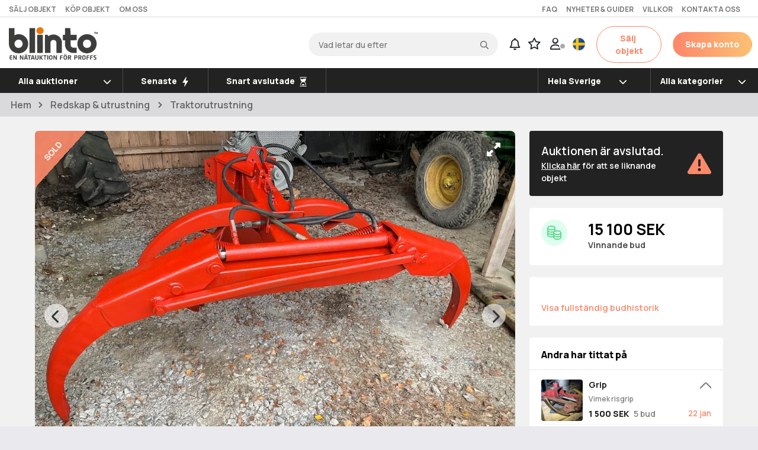

--- FILE ---
content_type: text/html; charset=UTF-8
request_url: https://www.blinto.se/auction/Lunnings-174473-80631/
body_size: 91914
content:
<!DOCTYPE html>
<html lang="sv">

<head>
    <meta http-equiv="content-type" content="text/html" charset="UTF-8">
    <meta http-equiv="X-UA-Compatible" content="IE=edge">
    <title>Grip - Lunnings | Blinto auktioner</title>
    
<script>
let loggedInBuyerId = 0;
let loggedInBuyerEmail = "";
let loggedInBuyerName = "";
let loggedInUserType = "";
let intercomAppId = "uy1o2elz";
let loggedInBuyerEmailHashed = "";
window.intercomSettings = {
    app_id: intercomAppId,
};
        var startIntercom = function(){var w=window;var ic=w.Intercom;if(typeof ic==="function"){ic('reattach_activator');ic('update',w.intercomSettings);}else{var d=document;var i=function(){i.c(arguments);};i.q=[];i.c=function(args){i.q.push(args);};w.Intercom=i;var l=function(){var s=d.createElement('script');s.type='text/javascript';s.async=true;s.src='https://widget.intercom.io/widget/' + intercomAppId;var x=d.getElementsByTagName('script')[0];x.parentNode.insertBefore(s, x);};if(document.readyState==='complete'){l();}else if(w.attachEvent){w.attachEvent('onload',l);}else{w.addEventListener('load',l,false);}}};
        if (window.location.href.indexOf('/auction/') == -1) {
        /*   setTimeout(startIntercom, 5*1000); */
        }

    </script>

    <meta name="keywords" content="Array">

    
    <link rel="shortcut icon" href="/blinto.ico" type="image/x-icon">
    <link rel="icon" type="image/png" href="/images/favicon-32x32.png" sizes="32x32">
    <link rel="icon" type="image/png" href="/images/favicon-16x16.png" sizes="16x16">
    <!--<link rel="stylesheet" href="https://pro.fontawesome.com/releases/v6.0.0/css/all.css" crossorigin="anonymous"/> -->
    <!--    <link rel="stylesheet" href="/css/font-awesome.5.10.0.all.css" /> -->
    <link rel="stylesheet" href="https://pro.fontawesome.com/releases/v5.10.0/css/all.css" integrity="sha384-AYmEC3Yw5cVb3ZcuHtOA93w35dYTsvhLPVnYs9eStHfGJvOvKxVfELGroGkvsg+p" crossorigin="anonymous"/>

    <!-- font awesome new stuff -->
    <!--<script defer src="https://pro.fontawesome.com/releases/v6.1.1/js/all.js" crossorigin="anonymous"></script> -->
    <script src="https://kit.fontawesome.com/c070b4a571.js" crossorigin="anonymous"></script>

    <script type="text/javascript" src="/javascript/blinto.js?ver=202601211"></script>

    <link href="https://code.jquery.com/ui/1.12.1/themes/ui-lightness/jquery-ui.css" rel="stylesheet">
    <script src="https://ajax.googleapis.com/ajax/libs/jquery/3.5.1/jquery.min.js"></script>
    <script src="https://code.jquery.com/ui/1.12.1/jquery-ui.min.js"></script>
    <script src="/javascript/axios.min.js"></script>

    <script src="https://cdnjs.cloudflare.com/ajax/libs/popper.js/1.14.3/umd/popper.min.js" integrity="sha384-ZMP7rVo3mIykV+2+9J3UJ46jBk0WLaUAdn689aCwoqbBJiSnjAK/l8WvCWPIPm49" crossorigin="anonymous"></script>
    <script src="https://cdnjs.cloudflare.com/ajax/libs/moment.js/2.24.0/moment.min.js"></script>
    <script defer src="https://cdn.jsdelivr.net/npm/bootstrap@4.5.3/dist/js/bootstrap.bundle.min.js" integrity="sha384-ho+j7jyWK8fNQe+A12Hb8AhRq26LrZ/JpcUGGOn+Y7RsweNrtN/tE3MoK7ZeZDyx" crossorigin="anonymous"></script>



    <link rel="stylesheet" href="https://fonts.googleapis.com/css2?family=Manrope:wght@200;300;400;500;523;600;700;800&display=swap">
    <link rel="stylesheet" type="text/css" href="/css/bootstrap/bootstrap.min.css" />
    <link rel="stylesheet" type="text/css" href="/css/style.css?ver=1028" />
        <link rel="stylesheet" type="text/css" href="/css/getJsCss.css?ver=068" />
    <script src="/javascript/autoNumeric-4.6.0.min.js"></script>





    <script type="text/javascript">
        (function() {
            var aws = document.createElement('script');
            aws.type = 'text/javascript';
            if (typeof(aws.async) != "undefined") { aws.async = true; }
            aws.src = 'https://d1pna5l3xsntoj.cloudfront.net/scripts/company/awAddGift.js#44BA3674B6E4CBA5FBA8248681018A64';
            var s = document.getElementsByTagName('script')[0];
            s.parentNode.insertBefore(aws, s);
        })();
        window.dataLayer = window.dataLayer || [];
                window.dataLayer.push({
            'loggedInBuyerEmail': loggedInBuyerEmail,
            'loggedInBuyerEmailHashed': loggedInBuyerEmailHashed
        });

        
        var translations = {"Logga in":"Logga in","Logga ut":"Logga ut","test":"value1","blinto":"Blinto","area":"area","annan":"annan","ratt":"ratt","en":"en","senaste":"Senaste","start":"kleines K&#252;ken","lastare":"lastare","materialhanterare":"materialhanterare","trailer":"trailer","stegmatare":"stegmatare","förhandsgranska":"F&#246;rhandsgranska\n","Skapa ett kostnadsfritt konto":"Skapa ett kostnadsfritt konto","Kontakta oss":"Kontakta oss","Om oss":"Om oss","Köp objekt":"K&#246;p objekt","Sälj objekt":"S&#228;lj objekt","Villkor":"Villkor","Nyheter & guider":"Nyheter & guider","Hållbarhet":"H&#229;llbarhet\t","Jobba hos blinto":"Jobba hos blinto","Vårt nyhetsbrev":"V&#229;rt nyhetsbrev","Nyheter och guider":"Nyheter och guider","Press":"Press","Så köper du med Blinto":"S&#229; k&#246;per du med Blinto","Finansiering":"Finansiering","Fraktinformation":"Fraktinformation","Blintos auktioner i Tyskland":"Blintos auktioner i Tyskland","Inloggning för budgivare":"Inloggning f&#246;r budgivare","Våra auktionsmäklare":"V&#229;ra auktionsm&#228;klare","Inloggning för säljare":"Inloggning f&#246;r s&#228;ljare","Frågor och svar":"Fr&#229;gor och svar","För budgivare":"F&#246;r budgivare","För säljare":"F&#246;r s&#228;ljare","Om Blinto":"Om blinto","Kontakt och hjälp":"Kontakt och hj&#228;lp","Användarvillkor":"Anv&#228;ndarvillkor","Min sida":"Min sida","Integritetspolicy":"Integritetspolicy","På mindre än fem minuter kan du registrera dig och vara igång med budgivning. Med ett konto hos oss kan du dessutom spara dina favoritobjekt, bevaka auktioner och mycket annat. Vad väntar du på?":"P&#229; mindre &#228;n fem minuter kan du registrera dig och vara ig&#229;ng med budgivning. Med ett konto hos oss kan du dessutom spara dina favoritobjekt, bevaka auktioner och mycket annat. Vad v&#228;ntar du p&#229;?","Skapa konto":"Skapa konto","Så här tycker våra kunder om Blinto":"S&#229; h&#228;r tycker v&#229;ra kunder om Blinto","Lantbruk & skogsbruk":"Lantbruk & skogsbruk","Entreprenad & Anläggning":"Entreprenad & anl&#228;ggning","Fordon & släp":"Fordon & sl&#228;p","Lift \/ kran \/ truck":"Lift \/ kran \/ truck","Byggmaskiner & Verktyg":"Byggmaskiner & verktyg","Redskap & Utrustning":"Redskap & utrustning","Verkstad & Industri":"Verkstad & industri","Alla auktioner":"Alla auktioner","Nya auktioner":"Nya auktioner","Snart avslutade auktioner":"Snart avslutade auktioner","Högsta bud":"H&#246;gsta bud","Lägsta bud":"L&#228;gsta bud","Flest bud":"Flest bud","Minst bud":"Minst bud","Avslutade auktioner":"Avslutade auktioner","Snart avslutade":"Snart avslutade","Hela sverige":"Hela Sverige","Historik":"Historik","Bevakningar":"Bevakningar","Inställningar":"Inst&#228;llningar","Logga in - budgivare":"Logga in - budgivare","Logga in - säljare":"Logga in - s&#228;ljare","Skapa konto - nav":"Skapa konto","Skapa bevakning":"Skapa bevakning","Visa fler":"Visa fler","Reservationspris ej uppnått":"Reservationspris ej uppn&#229;tt","Vill du ta bort ditt autobud? Observera att det kommer att ligga kvar på ditt just nu högsta bud.":"Vill du ta bort ditt autobud? Observera att det kommer att ligga kvar p&#229; ditt just nu h&#246;gsta bud.","Auktionen är avslutad":"Auktionen &#228;r avslutad.","Klicka här":"Klicka h&#228;r","för att se liknande objekt":"f&#246;r att se liknande objekt","Vinnande bud":"Vinnande bud","Vinstmarginalbeskattning tillämpas":"Vinstmarginalbeskattning till&#228;mpas","Moms kommer ej debiteras":"Moms kommer ej debiteras","Slagavgift på":"Slagavgift p&#229;","tillkommer":"tillkommer","Momsfri försäljning":"Momsfri f&#246;rs&#228;ljning","25 % moms tillkommer på lagt bud, samt":"25 % moms tillkommer p&#229; lagt bud, samt","slagavgift på":"slagavgift p&#229;","Grattis":"Grattis","Du vann budgivningen":"Du vann budgivningen","Ett mejl har skickats till dig med mer information":"Ett mejl har skickats till dig med mer information","Du vann tyvärr inte budgivningen":"Du vann tyv&#228;rr inte budgivningen","Kontrollerar bud":"Kontrollerar bud","som kommit in sent":"som kommit in sent","Avslutas":"Avslutas","Kvar av auktionen":"Kvar av auktionen","Ledande bud":"Ledande bud","Du leder budgivningen":"Du leder budgivningen","Reservationspris uppnått":"Reservationspris uppn&#229;tt","samt slagavgift på":"samt slagavgift p&#229;","(exkl. moms)":"(exkl. moms)","25 % moms tillkommer på lagt bud":"25 % moms tillkommer p&#229; lagt bud","Lägg ett bud":"L&#228;gg ett bud","Felaktiga inloggningsuppgifter":"Felaktiga inloggningsuppgifter","Lösenord":"L&#246;senord","Registrera dig":"Registrera dig","Jag har glömt mitt lösenord":"Jag har gl&#246;mt mitt l&#246;senord","Glömt lösenord":"Gl&#246;mt l&#246;senord","Endast företag kan lägga bud på den här auktionen":"Endast f&#246;retag kan l&#228;gga bud p&#229; den h&#228;r auktionen","Du har blivit överbjuden":"Du har blivit &#246;verbjuden","Bud":"Bud","Autobud":"Autobud","Du leder budgivningen och kan därför inte lägga ytterligare bud. Välj i stället autobud.":"Du leder budgivningen och kan d&#228;rf&#246;r inte l&#228;gga ytterligare bud. V&#228;lj i st&#228;llet autobud.","Fyll i valfritt belopp":"Fyll i valfritt belopp","Bekräfta":"Bekr&#228;fta","Mitt hemliga autobud":"Mitt hemliga autobud","Ändra":"&#196;ndra","Ta bort":"Ta bort","Lägg ett autobud":"L&#228;gg ett autobud","Lägg bud":"L&#228;gg bud","Lägg Autobud":"L&#228;gg Autobud","Budhistorik":"Budhistorik","Tid":"Tid","Budgivare":"Budgivare","Kontakta din lokala mäklare":"Kontakta din lokala m&#228;klare","något att sälja":"n&#229;got att s&#228;lja","Med Blinto säljer du tryggt och smidigt till fler än 110 000 budgivare över hela Europa.":"Med Blinto s&#228;ljer du tryggt och smidigt till fler &#228;n 110 000 budgivare &#246;ver hela Europa","Vi kör era maskiner och andra skrymmande saker":"Vi k&#246;r era maskiner och andra skrymmande saker","Fakta":"Fakta","Fabrikat":"Fabrikat","Årsmodell":"&#197;rsmodell","Längd":"L&#228;ngd","Tjänstevikt":"Tj&#228;nstevikt","Senaste besiktning":"Senaste besiktning","Växellåda":"V&#228;xell&#229;da","Manuell":"Manuell","Däckdimension fram":"D&#228;ckdimension fram","Max last":"Max last","Tillverkad":"Tillverkad","Max släpvikt":"Max sl&#228;pvikt","Modell":"Modell","Motoreffekt":"Motoreffekt","Bredd":"Bredd","Totalvikt":"Totalvikt","Färg":"F&#228;rg","Drivmedel":"Drivmedel","Däckdimension bak":"D&#228;ckdimension bak","Besiktad till":"Besiktad till","Fordonsslag":"Fordonsslag","Viktig info":"Viktig info","Du som köpare skall alltid kontrollera objektet vid avhämtning. Eventuella anmärkningar härefter beaktas inte. Om objektet skiljer sig väsentligt från objektsbeskrivningen skall Blinto kontaktas innan objektet transporteras.":"Du som k&#246;pare skall alltid kontrollera objektet vid avh&#228;mtning. Eventuella anm&#228;rkningar h&#228;refter beaktas inte. Om objektet skiljer sig v&#228;sentligt fr&#229;n objektsbeskrivningen skall Blinto kontaktas innan objektet transporteras.","Om det i auktionsunderlaget uttrycks att objektet är ett reparationsobjekt, har det ej fått en fullständig kontroll eller provkörning. Objektet kan ha andra fel än de som har beskrivits och detta bör beaktas vid budgivning. Reparationsobjekt kan ej reklameras.":"Om det i auktionsunderlaget uttrycks att objektet &#228;r ett reparationsobjekt, har det ej f&#229;tt en fullst&#228;ndig kontroll eller provk&#246;rning. Objektet kan ha andra fel &#228;n de som har beskrivits och detta b&#246;r beaktas vid budgivning. Reparationsobjekt kan ej reklameras.","Personbilar och lastbilar med ett uppskattat värde på under 30 000 SEK ses som reparationsobjekt vilket du som köpare får ta med i kalkylen. Säljarna kan inte ta ansvar för vad som händer med ett fordon efter avhämtning då det är omöjligt att veta när ett fordon i den här prisklassen behöver repareras nästa gång.":"Personbilar och lastbilar med ett uppskattat v&#228;rde p&#229; under 30 000 SEK ses som reparationsobjekt vilket du som k&#246;pare f&#229;r ta med i kalkylen. S&#228;ljarna kan inte ta ansvar f&#246;r vad som h&#228;nder med ett fordon efter avh&#228;mtning d&#229; det &#228;r om&#246;jligt att veta n&#228;r ett fordon i den h&#228;r prisklassen beh&#246;ver repareras n&#228;sta g&#229;ng.","Alla objekt som auktioneras ut på":"Alla objekt som auktioneras ut p&#229;","finns på plats hos ägaren, du som köpare ansvarar själv för hämtning och frakt.":"finns p&#229; plats hos &#228;garen, du som k&#246;pare ansvarar sj&#228;lv f&#246;r h&#228;mtning och frakt.","Bensin":"Bensin","Vit":"Vit","Personbil":"Personbil","Karta":"Karta","Visa interaktiv karta":"Visa interaktiv karta","Video":"Video","bilder":"bilder","Favorit":"Favorit","Dela":"Dela","Bevaka":"Bevaka","Så här går det till att delta i en auktion på Blinto":"S&#229; h&#228;r g&#229;r det till att delta i en auktion p&#229; Blinto","Steg 1":"Steg 1","Innan du kan lägga bud på blinto.se behöver du skapa ett kostnadsfritt konto. Du kan registrera dig som svensk privatperson, svenskt företag eller utländskt företag inom EU. För svenska användare använder vi BankID som verifikationsmetod":"Innan du kan l&#228;gga bud p&#229; blinto.se beh&#246;ver du skapa ett kostnadsfritt konto. Du kan registrera dig som svensk privatperson, svenskt f&#246;retag eller utl&#228;ndskt f&#246;retag inom EU. F&#246;r svenska anv&#228;ndare anv&#228;nder vi BankID som verifikationsmetod","Din information behandlas givetvis under sekretess och kommer aldrig att lämnas ut till tredje part":"Din information behandlas givetvis under sekretess och kommer aldrig att l&#228;mnas ut till tredje part","Givetvis läser du och godkänner också våra":"Givetvis l&#228;ser du och godk&#228;nner ocks&#229; v&#229;ra","innan du registrerar dig":"innan du registrerar dig","Steg 2":"Steg 2","Hitta intressant objekt":"Hitta intressant objekt","På vår sajt kan du söka på intressanta objekt vid namn, kategorier eller geografisk plats. Klicka på det objekt du är intresserad av för att läsa mer om just det objektet":"P&#229; v&#229;r sajt kan du s&#246;ka p&#229; intressanta objekt vid namn, kategorier eller geografisk plats. Klicka p&#229; det objekt du &#228;r intresserad av f&#246;r att l&#228;sa mer om just det objektet","Steg 3":"Steg 3","När du hittat ett intressant objekt kan du lägga ett bud, antingen ett vanligt eller ett autobud. Ett autobud budar åt dig upp till det maxbelopp du angivit, utan att du själv aktivt behöver delta":"N&#228;r du hittat ett intressant objekt kan du l&#228;gga ett bud, antingen ett vanligt eller ett autobud. Ett autobud budar &#229;t dig upp till det maxbelopp du angivit, utan att du sj&#228;lv aktivt beh&#246;ver delta","När du vinner en budgivning och reservationspris är uppnått får du en bekräftelse via e-post som bekräftar detta. En faktura kommer att skickas till dig inom någon timme via e-post till det e-postkonto du registrerade ditt budgivarkonto med":"N&#228;r du vinner en budgivning och reservationspris &#228;r uppn&#229;tt f&#229;r du en bekr&#228;ftelse via e-post som bekr&#228;ftar detta. En faktura kommer att skickas till dig inom n&#229;gon timme via e-post till det e-postkonto du registrerade ditt budgivarkonto med","Steg 4":"Steg 4","Steg 5":"Steg 5","Boka tid för upphämtning":"Boka tid f&#246;r upph&#228;mtning","Efter att du betalat fakturan genereras en unik kod, och du får ett mejl med säljarens uppgifter och detaljerna kring upphämtning av objekt. Normalt tar det 1?2 bankdagar innan du får utlämningsinformation via e-post. Du hämtar själv ditt objekt där säljaren anger eller på avtalad plats för upphämtning. Blinto har inget eget lager":"Efter att du betalat fakturan genereras en unik kod, och du f&#229;r ett mejl med s&#228;ljarens uppgifter och detaljerna kring upph&#228;mtning av objekt. Normalt tar det 1?2 bankdagar innan du f&#229;r utl&#228;mningsinformation via e-post. Du h&#228;mtar sj&#228;lv ditt objekt d&#228;r s&#228;ljaren anger eller p&#229; avtalad plats f&#246;r upph&#228;mtning. Blinto har inget eget lager","Känns något fortfarande svårt eller oklart rekommenderar vi dig att läsa igenom våra":"K&#228;nns n&#229;got fortfarande sv&#229;rt eller oklart rekommenderar vi dig att l&#228;sa igenom v&#229;ra","frågor & svar":"fr&#229;gor & svar","eller kontakta":"eller kontakta","kundservice":"kundservice","Köpinformation":"K&#246;pinformation","Innan du kan lägga bud på blinto.se behöver du skapa ett kostnadsfritt konto. Du kan registrera dig som svensk privatperson, svenskt företag eller utländskt företag inom EU. För svenska användare använder vi BankID som verifieringsmetod. Din information behandlas givetvis under sekretess och kommer aldrig att lämnas ut till tredje part. Givetvis läser du och godkänner också våra <a href=\"\/buyerterms\">villkor innan du registrerar dig.<\/a>":"Innan du kan l&#228;gga bud p&#229; blinto.se beh&#246;ver du skapa ett kostnadsfritt konto. Du kan registrera dig som svensk privatperson, svenskt f&#246;retag eller utl&#228;ndskt f&#246;retag inom EU. F&#246;r svenska anv&#228;ndare anv&#228;nder vi BankID som verifikationsmetod. Din information behandlas givetvis under sekretess och kommer aldrig att l&#228;mnas ut till tredje part. Givetvis l&#228;ser du och godk&#228;nner ocks&#229; v&#229;ra <a href=\"\/buyerterms\">villkor<\/a> innan du registrerar dig.","När du hittat ett intressant objekt kan du lägga ett bud, antingen ett vanligt eller ett autobud. Du hittar enkelt intressanta objekt genom att söka efter särskilda namn, kategorier eller geografiska platser. Ett autobud budar till dig upp till det maxbelopp du angivit, utan att du själv aktivt behöver delta. Budgivningen är en öppen process där alla kan se de aktuella buden under anbudstiden. För varje lagt bud förlängs budgivningen automatiskt med 3 minuter för att alla intressenter ska ha chans att delta.":"N&#228;r du hittat ett intressant objekt kan du l&#228;gga ett bud, antingen ett vanligt eller ett autobud. Du hittar enkelt intressanta objekt genom att s&#246;ka efter s&#228;rskilda namn, kategorier eller geografiska platser. Ett autobud budar &#229;t dig upp till det maxbelopp du angivit, utan att du sj&#228;lv aktivt beh&#246;ver delta. Budgivningen &#228;r en &#246;ppen process d&#228;r alla kan se de aktuella buden under anbudstiden. F&#246;r varje lagt bud f&#246;rl&#228;ngs budgivningen automatiskt med 3 minuter f&#246;r att alla intressenter ska ha chans att delta.","När du är högsta budgivare och auktionen avslutas, antingen genom att du uppnår reservationspriset, eller genom vidare förhandling, får du en bekräftelse via e-post som bekräftar detta. En faktura kommer att skickas till dig inom någon timme via e-post till det e-postkonto du registrerade ditt budgivarkonto med.":"N&#228;r du &#228;r h&#246;gsta budgivare och auktionen avslutas, antingen genom att du uppn&#229;r reservationspriset, eller genom vidare f&#246;rhandling, f&#229;r du en bekr&#228;ftelse via e-post som bekr&#228;ftar detta. En faktura kommer att skickas till dig inom n&#229;gon timme via e-post till det e-postkonto du registrerade ditt budgivarkonto med.","Boka tid för hämtning":"Boka tid f&#246;r h&#228;mtning","Efter att du betalat fakturan genereras en unik kod, och du får ett mejl med säljarens uppgifter och detaljerna kring upphämtning av objekt. Normalt tar det 1?2 bankdagar innan du får utlämningsinformation via e-post. Du hämtar själv ditt objekt där säljaren anger eller på avtalad plats för upphämtning. Blinto har inget eget lager.":"Efter att du betalat fakturan genereras en unik kod, och du f&#229;r ett mejl med s&#228;ljarens uppgifter och detaljerna kring upph&#228;mtning av objekt. Normalt tar det 1&#8211;2 bankdagar innan du f&#229;r utl&#228;mningsinformation via e-post. Du h&#228;mtar sj&#228;lv ditt objekt d&#228;r s&#228;ljaren anger eller p&#229; avtalad plats f&#246;r upph&#228;mtning. Blinto har inget eget lager.","Känns något fortfarande svårt eller oklart rekommenderar vi dig att läsa igenom våra <a href=\"\/faq\">frågor & svar eller kontakta <a href=\"\/contact\">kundservice.":"K&#228;nns n&#229;got fortfarande sv&#229;rt eller oklart rekommenderar vi dig att l&#228;sa igenom v&#229;ra <a href=\"\/faq\">fr&#229;gor & svar eller kontakta <a href=\"\/contact\">kundservice<\/a>.","Steg":"Steg ","Vilka är Blinto?":"Vilka &#228;r Blinto?","förmedlat objektsvärde":"f&#246;rmedlat objektsv&#228;rde","besök per månad":"bes&#246;k per m&#229;nad","registrerade budgivare":"registrerade budgivare","Blinto grundades i Växjö hösten 2018 för att erbjuda ett cirkulärt sätt att ge begagnade maskiner och nyttofordon förlängd livslängd och syfte hos nya ägare. Med ambitionen att erbjuda både säljare och köpare möjlighet att mötas via en komplett nätauktionstjänst byggd på modern digital teknik förmedlar vi affären med högsta personliga service. Vi verkar idag över hela landet och är Sveriges snabbast växande nätauktionstjänst.":"Blinto grundades i V&#228;xj&#246; h&#246;sten 2018 f&#246;r att erbjuda ett cirkul&#228;rt s&#228;tt att ge begagnade maskiner och nyttofordon f&#246;rl&#228;ngd livsl&#228;ngd och syfte hos nya &#228;gare. Med ambitionen att erbjuda b&#229;de s&#228;ljare och k&#246;pare m&#246;jlighet att m&#246;tas via en komplett n&#228;tauktionstj&#228;nst byggd p&#229; modern digital teknik f&#246;rmedlar vi aff&#228;ren med h&#246;gsta personliga service. Vi verkar idag &#246;ver hela landet och &#228;r Sveriges snabbast v&#228;xande n&#228;tauktionstj&#228;nst.","Vad vi gör":"Vad vi g&#246;r","De produkter som i första hand auktioneras på Blinto.se är entreprenadmaskiner, nyttofordon och verktyg. Är du som företagare intresserad av att använda Blinto som förmedlare för din försäljning läs gärna mer på <a href=\"https:\/\/salj.blinto.se\/\">sälj med Blinto<\/a>.":"De produkter som i f&#246;rsta hand auktioneras p&#229; Blinto.se &#228;r entreprenadmaskiner, nyttofordon och verktyg. &#196;r du som f&#246;retagare intresserad av att anv&#228;nda Blinto som f&#246;rmedlare f&#246;r din f&#246;rs&#228;ljning l&#228;s g&#228;rna mer p&#229; <a href=\"https:\/\/salj.blinto.se\/\">s&#228;lj med Blinto<\/a>.","Trygghet":"Trygghet","Oavsett om du lägger bud eller auktionerar ut objekt kan du känna dig trygg då tekniken vi använder håller en väldigt hög säkerhetsnivå. För att kunna erbjuda en trygg och seriös budgivning arbetar vi med BankID för att säkerställa våra användares identitet. Dessutom kontrolleras, beskrivs och fotograferas föremålen som förmedlas på plats hos säljaren av Blintos kunniga mäklare. Mäklaren finns även med som stöd för dig som säljare genom hela processen.":"Oavsett om du l&#228;gger bud eller auktionerar ut objekt kan du k&#228;nna dig trygg d&#229; tekniken vi anv&#228;nder h&#229;ller en v&#228;ldigt h&#246;g s&#228;kerhetsniv&#229;. F&#246;r att kunna erbjuda en trygg och seri&#246;s budgivning arbetar vi med BankID f&#246;r att s&#228;kerst&#228;lla v&#229;ra anv&#228;ndares identitet. Dessutom kontrolleras, beskrivs och fotograferas f&#246;rem&#229;len som f&#246;rmedlas p&#229; plats hos s&#228;ljaren av Blintos kunniga m&#228;klare. M&#228;klaren finns &#228;ven med som st&#246;d f&#246;r dig som s&#228;ljare genom hela processen.","Enkelhet":"Enkelhet","För dig som budgivare ska det vara enkelt och tydligt att kunna delta i- och följa budgivningen, såväl aktiva auktioner som historik. För att delta i budgivningen och bli en del av Sveriges snabbast växande nätauktion behöver du registrera ett konto, det gör du enkelt genom att <a href=\"https:\/\/www.blinto.se\/register\">klicka här<\/a>.":"F&#246;r dig som budgivare ska det vara enkelt och tydligt att kunna delta i- och f&#246;lja budgivningen, s&#229;v&#228;l aktiva auktioner som historik. F&#246;r att delta i budgivningen och bli en del av Sveriges snabbast v&#228;xande n&#228;tauktion beh&#246;ver du registrera ett konto, det g&#246;r du enkelt genom att <a href=\"https:\/\/www.blinto.se\/register\">klicka h&#228;r<\/a>.","Du kan alltid nå våra kunniga medarbetare på kundservice under kontorstid på":"Du kan alltid n&#229; v&#229;ra kunniga medarbetare p&#229; kundservice under kontorstid p&#229;","eller på":"eller p&#229;","Välkommen till Sveriges snabbast växande auktionssajt":"V&#228;lkommen till Sveriges snabbast v&#228;xande auktionssajt","Blinto ? en modern, digital nätauktion för proffs!":"Blinto ? en modern, digital n&#228;tauktion f&#246;r proffs!","Blinto - en modern, digital nätauktion för proffs!":"Blinto - en modern, digital n&#228;tauktion f&#246;r proffs!","Läs vad andra tycker om oss:":"L&#228;s vad andra tycker om oss:","Följ oss på sociala medier:":"F&#246;lj oss p&#229; sociala medier:","Blinto på Facebook":"Blinto p&#229; Facebook","Blinto på LinkedIn":"Blinto p&#229; LinkedIn","Blinto på Youtube":"Blinto p&#229; Youtube","Blinto på Instagram":"Blinto p&#229; Instagram","Välkommen":"V&#228;lkommen","Här ser du en sammanfattning vad som hänt senaste tiden":"H&#228;r ser du en sammanfattning vad som h&#228;nt senaste tiden","Just nu finns det inga aktiviteter att visa. Visste du att du under tiden kan favoritmarkera auktioner och skapa <a href=\"\/user_views?view=watches\">bevakningar<\/a> på sökord som intresserar dig?":"Just nu finns det inga aktiviteter att visa. Visste du att du under tiden kan favoritmarkera auktioner och skapa <a href=\"\/user_views?view=watches\">bevakningar<\/a> p&#229; s&#246;kord som intresserar dig?","Något gick fel när vi hämtade din information, testa att":"N&#229;got gick fel n&#228;r vi h&#228;mtade din information, testa att","ladda om sidan":"ladda om sidan","eller försök igen senare":"eller f&#246;rs&#246;k igen senare","Senaste händelser":"Senaste h&#228;ndelser","Visa all historik":"Visa all historik","Inga nya händelser att visa":"Inga nya h&#228;ndelser att visa","Pågående budgivningar":"P&#229;g&#229;ende budgivningar","Visa alla":"Visa alla","DU LEDER":"DU LEDER","Visa objekt":"Visa objekt","Du har inga pågående budgivningar just nu":"Du har inga p&#229;g&#229;ende budgivningar just nu","Budgivningsöversikt":"Budgivnings&#246;versikt","lagda bud":"Lagda bud","vunna auktioner":"Vunna auktioner","Du har nyligen besökt":"Du har nyligen bes&#246;kt","Du kanske gillar":"Du kanske gillar","Du blev överbjuden på":"Du blev &#246;verbjuden p&#229;","Nytt ledande bud är":"Nytt ledande bud &#228;r","Du leder nu budgivningen för":"Du leder nu budgivningen f&#246;r","med ett bud på":"med ett bud p&#229;","Slutpris blev":"Slutpris blev","Objektet såldes ej.":"Objektet s&#229;ldes ej.","Favoritmarkerad auktion":"Favoritmarkerad auktion","avslutad":"avslutad","nya":"nya","nytt":"nytt","Det finns":"Det finns","objekt som matchar en eller flera av dina bevakningar":"objekt som matchar en eller flera av dina bevakningar","vann":"vann","förlorade":"f&#246;rlorade","Auktion avslutad":"Auktion avslutad","Du":"Du","budgivningen på":"budgivningen p&#229;","ÖVERBJUDEN":"&#214;VERBJUDEN","Inga":"Inga","Inloggad som":"Inloggad som","Hem":"Hem","Favoriter":"Favoriter","Min historik":"Min historik","Håll dina uppgifter uppdaterade så vi lätt kan nå dig i samband med nästa auktionsvinst":"H&#229;ll dina uppgifter uppdaterade s&#229; vi l&#228;tt kan n&#229; dig i samband med n&#228;sta auktionsvinst","Mina bud":"Mina bud","Historik över din budgivning":"Historik &#246;ver din budgivning","Mina genomförda köp":"Mina genomf&#246;rda k&#246;p","Historik över dina köp":"Historik &#246;ver dina k&#246;p","Mina favoriter":"Mina favoriter","Här visas alla auktioner du markerat som favoriter. Avslutade auktioner tas automatiskt bort ur listan efter 30 dagar":"H&#228;r visas alla auktioner du markerat som favoriter. Avslutade auktioner tas automatiskt bort ur listan efter 30 dagar","Du har inga favoritmarkerade objekt just nu":"Du har inga favoritmarkerade objekt just nu","Något gick fel när vi hämtade din information. Var vänlig försök igen om en stund":"N&#229;got gick fel n&#228;r vi h&#228;mtade din information. Var v&#228;nlig f&#246;rs&#246;k igen om en stund","Pågående auktioner":"P&#229;g&#229;ende auktioner","Ta bort favorit":"Ta bort favorit","Favoriten borttagen":"Favoriten borttagen","Något gick fel, försök igen senare":"N&#229;got gick fel, f&#246;rs&#246;k igen senare","Är du säker på att du vill ta bort favoriten":"&#196;r du s&#228;ker p&#229; att du vill ta bort favoriten?","bÄrsekrt":"b&#228;rsekrt","Genom att skapa en bevakning kan du smidigt hålla koll på när objekt som matchar din bevakning läggs upp på Blinto. Ikonen för bevakningar ovan visar när en ny auktion lagts upp som matchar dina bevakningar. Om du har missat en ny matchning under dagen kommer detta som mejl under kvällen. Smart, eller hur?":"Genom att skapa en bevakning kan du smidigt h&#229;lla koll p&#229; n&#228;r objekt som matchar din bevakning l&#228;ggs upp p&#229; Blinto. Ikonen f&#246;r bevakningar ovan visar n&#228;r en ny auktion lagts upp som matchar dina bevakningar. Om du har missat en ny matchning under dagen kommer detta som mejl under kv&#228;llen. Smart, eller hur?","Tips! Var lagom specifik i din sökfras, du kommer endast få notiser och epost gällande objekt som stämmer med samtliga sökord. Ange den typ av objekt, modell eller varumärke du är intresserad av i söktextfältet. Välj även kategori och län för bättre resultat. Exempel på söktexter: <b>Volvo L90<\/b>, <b>Planerskopa<\/b>, eller <b>Hjulgrävare<\/b>. I dagsläget går det endast att söka i ett län eller hela Sverige. Vill du bevaka objekt i fler län? Lägg upp en bevakning för varje län av intresse.":"Tips! Var lagom specifik i din s&#246;kfras, du kommer endast f&#229; notiser och epost g&#228;llande objekt som st&#228;mmer med samtliga s&#246;kord. Ange den typ av objekt, modell eller varum&#228;rke du &#228;r intresserad av i s&#246;ktextf&#228;ltet. V&#228;lj &#228;ven kategori och l&#228;n f&#246;r b&#228;ttre resultat. Exempel p&#229; s&#246;ktexter: <b>Volvo L90<\/b>, <b>Planerskopa<\/b>, eller <b>Hjulgr&#228;vare<\/b>. I dagsl&#228;get g&#229;r det endast att s&#246;ka i ett l&#228;n eller hela Sverige. Vill du bevaka objekt i fler l&#228;n? L&#228;gg upp en bevakning f&#246;r varje l&#228;n av intresse.","Genom att skapa en bevakning kan du smidigt hålla koll på när objekt som matchar din bevakning läggs upp på Blinto.":"Genom att skapa en bevakning kan du smidigt h&#229;lla koll p&#229; n&#228;r objekt som matchar din bevakning l&#228;ggs upp p&#229; Blinto.","Ikonen":"Ikonen","för bevakningar ovan visar när en ny auktion lagts upp som matchar dina bevakningar. Om du har missat en ny matchning under dagen kommer detta som mejl under kvällen. Smart, eller hur?":"f&#246;r bevakningar ovan visar n&#228;r en ny auktion lagts upp som matchar dina bevakningar. Om du har missat en ny matchning under dagen kommer detta som mejl under kv&#228;llen. Smart, eller hur?","Vad vill du bevaka?":"Vad vill du bevaka?","Tex Saxlift eller Volvo L90":"Tex \"Saxlift\" eller \"Volvo L90\"","Kategori":"Kategori","Geografisk avgränsning":"Geografisk avgr&#228;nsning","Mejlbevakning":"Mejlbevakning","Se dina bevakningar under":"Se dina bevakningar under","Avbryt":"Avbryt","Söktips":"S&#246;ktips","VVS":"VVS","Inventarier & Fastighet":"Inventarier & Fastighet","El & Energi":"El & Energi","Fordon, Släp & Tillbehör":"Fordon, Sl&#228;p & Tillbeh&#246;r","Lantbruk, Skogsbruk & Grönytor":"Lantbruk, Skogsbruk & Gr&#246;nytor","Liftar, Kranar & Truckar":"Liftar, Kranar & Truckar","Personalvagnar & Bodar":"Personalvagnar & Bodar","Övrigt":"&#214;vrigt","Alla kategorier":"Alla kategorier","Mina uppgifter":"Mina uppgifter","Mina bevakningar":"Mina bevakningar","Uppgifter":"Uppgifter","Här får du en enkel översikt över dina bevakningar och vad som hänt i dessa ämnen sedan sist.":"H&#228;r f&#229;r du en enkel &#246;versikt &#246;ver dina bevakningar och vad som h&#228;nt i dessa &#228;mnen sedan sist.","Skapa en bevakning":"Skapa en bevakning","Markera alla som visade":"Markera alla som visade","Du har inte skapat några bevakningar än":"Du har inte skapat n&#229;gra bevakningar &#228;n","Bevakning":"Bevakning","Avgränsning":"Avgr&#228;nsning","Hantera":"Hantera","Lägg till en bevakning för att enkelt kunna hålla koll på objekt du inte vill missa. Du väljer själv avgränsning och om du vill få e-post vid uppdateringar.":"L&#228;gg till en bevakning f&#246;r att enkelt kunna h&#229;lla koll p&#229; objekt du inte vill missa. Du v&#228;ljer sj&#228;lv avgr&#228;nsning och om du vill f&#229; e-post vid uppdateringar.","Uppdateringar via e-post":"Uppdateringar via e-post","Spara":"Spara","Uppdatera bevakning":"Uppdatera bevakning","Uppdatera":"Uppdatera","Är du säker på att du vill ta bort bevakningen?":"&#196;r du s&#228;ker p&#229; att du vill ta bort bevakningen?","Bevakning borttagen":"Bevakning borttagen","Kunde inte ta bort bevakning, försök igen":"Kunde inte ta bort bevakning, f&#246;rs&#246;k igen","Ej tillåtet tecken i söktexten!":"Ej till&#229;tet tecken i s&#246;ktexten!","Sökfrasen måste innehålla minst tre tecken.":"S&#246;kfrasen m&#229;ste inneh&#229;lla minst tre tecken.","Sökfrasen måste innehålla minst ett ord med minst tre tecken.":"S&#246;kfrasen m&#229;ste inneh&#229;lla minst ett ord med minst tre tecken.","Ditt konto är nu aktiverat och du är inloggad.":"Ditt konto &#228;r nu aktiverat och du &#228;r inloggad.","Dina uppgifter är nu sparade.":"Dina uppgifter &#228;r nu sparade.","Din ansökan är mottagen!":"Din ans&#246;kan &#228;r mottagen!","Ditt autobud har tagits bort!":"Ditt autobud har tagits bort!","Din bevakning har tagits bort!":"Din bevakning har tagits bort!","Din bevakning har uppdaterats!":"Din bevakning har uppdaterats!","Bevakning skapad!":"Bevakning skapad!","Mina inställningar":"Mina inst&#228;llningar","Justera alla kontorelaterade inställningar såsom kontaktuppgifter, lösenord och e-post":"Justera alla kontorelaterade inst&#228;llningar s&#229;som kontaktuppgifter, l&#246;senord och e-post","Adress och kontaktuppgifter":"Adress och kontaktuppgifter","Säkerhet":"S&#228;kerhet","Lösenord och inloggningshistorik":"L&#246;senord och inloggningshistorik","E-post & SMS":"E-post & SMS","Välj vilka utskick du vill ta emot":"V&#228;lj vilka utskick du vill ta emot","Se till att hålla dina uppgifter aktuella så att vi enkelt kan kontakta dig vid nästa vunna auktion.":"Se till att h&#229;lla dina uppgifter aktuella s&#229; att vi enkelt kan kontakta dig vid n&#228;sta vunna auktion.","Kontotyp":"Kontotyp","Budgivar-ID":"Budgivar-ID","Gatuadress":"Gatuadress","Postnummer":"Postnummer","Postort":"Postort","Land":"Land","Användaruppgifter":"Anv&#228;ndaruppgifter","Förnamn":"F&#246;rnamn","Efternamn":"Efternamn","Mobiltelefon":"Mobiltelefon","E-postadress":"E-postadress","Spara uppgifter":"Spara uppgifter","Vill du ändra ditt lösenord?":"Vill du &#228;ndra ditt l&#246;senord?","Du kan enkelt uppdatera dina inloggningsuppgifter via":"Du kan enkelt uppdatera dina inloggningsuppgifter via","Innan du budar är det viktigt att du ser till så att du är inloggad på rätt konto (som företagare eller privatperson). Om du vinner en auktion ställs din faktura på de uppgifter du lämnat för detta konto.":"Innan du budar &#228;r det viktigt att du ser till s&#229; att du &#228;r inloggad p&#229; r&#228;tt konto (som f&#246;retagare eller privatperson). Om du vinner en auktion st&#228;lls din faktura p&#229; de uppgifter du l&#228;mnat f&#246;r detta konto.","Felaktigt telefonnummer":"Felaktigt telefonnummer","Vänligen ange landskod":"V&#228;nligen ange landskod","Obligatoriskt":"Obligatoriskt","Ange en giltig e-postadress":"Ange en giltig e-postadress","Ange ett giltigt postnummer":"Ange ett giltigt postnummer","Något gick snett, försök igen senare.":"N&#229;got gick snett, f&#246;rs&#246;k igen senare.","Svenskt företag":"Svenskt f&#246;retag","Svensk privatperson":"Svensk privatperson","Utländskt företag inom EU":"Utl&#228;ndskt f&#246;retag inom EU","Utländskt företag utanför EU":"Utl&#228;ndskt f&#246;retag utanf&#246;r EU","Namn":"Namn","Företagsnamn":"F&#246;retagsnamn","Adressuppgifter":"Adressuppgifter","Företagsuppgifter":"F&#246;retagsuppgifter","Personnummer":"Personnummer","Organisationsnummer":"Organisationsnummer","Okänt fel":"Ok&#228;nt fel","Ogiltigt anrop":"Ogiltigt anrop","Ej tillåtet":"Ej till&#229;tet","Ogiltigt lösenord":"Ogiltigt l&#246;senord","Lösenorden matchar inte":"L&#246;senorden matchar inte","Lösenord måste vara minst":"L&#246;senord m&#229;ste vara minst","tecken":"tecken","Lösenordet uppdaterat":"L&#246;senordet uppdaterat","Lösenordet får inte innehålla följande tecken:":"L&#246;senordet f&#229;r inte inneh&#229;lla f&#246;ljande tecken:","Uppdatering misslyckades":"Uppdatering misslyckades","Ogiltig e-postadress":"Ogiltig e-postadress","E-postadressen är upptagen":"E-postadressen &#228;r upptagen","Ogiltigt telefonnummer":"Ogiltigt telefonnummer","Ogiltigt postnummer":"Ogiltigt postnummer","Alla fält måste fyllas i":"Alla f&#228;lt m&#229;ste fyllas i","Information uppdaterad":"Information uppdaterad","Inställningar uppdaterade":"Inst&#228;llningar uppdaterade","Kunde inte spara inställningar, vänligen försök igen":"Kunde inte spara inst&#228;llningar, v&#228;nligen f&#246;rs&#246;k igen","Bevakningen borttagen":"Bevakningen borttagen","Tillbaka":"Tillbaka","Hantera all säkerhetsinformation för ditt konto, ändra lösenord eller inaktivera ditt konto.":"Hantera all s&#228;kerhetsinformation f&#246;r ditt konto, &#228;ndra l&#246;senord eller inaktivera ditt konto.","Ändra ditt lösenord":"&#196;ndra ditt l&#246;senord","Nuvarande lösenord":"Nuvarande l&#246;senord","Nytt lösenord":"Nytt l&#246;senord","Bekräfta nytt lösenord":"Bekr&#228;fta nytt l&#246;senord","Uppdatera lösenord":"Uppdatera l&#246;senord","E-postinställningar":"E-postinst&#228;llningar","Påminnelser kring auktioner":"P&#229;minnelser kring auktioner","Vi skickar påminnelser till dig innan en auktion som du varit budgivare i eller favoritmarkerat slutar: en när det är 18 timmar kvar och en till när det är 30 minuter kvar. Här kan du bestämma hur du får dessa meddelanden":"Vi skickar p&#229;minnelser till dig innan en auktion som du varit budgivare i eller favoritmarkerat slutar: en n&#228;r det &#228;r 18 timmar kvar och en till n&#228;r det &#228;r 30 minuter kvar. H&#228;r kan du best&#228;mma hur du f&#229;r dessa meddelanden","Via e-post - 18 timmar innan":"Via e-post - 18 timmar innan","Via e-post - 30 minuter innan":"Via e-post - 30 minuter innan","Via SMS - 30 minuter innan":"Via SMS - 30 minuter innan","Nyhetsbrev":"Nyhetsbrev","Få en sammanfattning med de hetaste objekten, nyheter och erbjudanden direkt i din inkorg varje vecka.":"F&#229; en sammanfattning med de hetaste objekten, nyheter och erbjudanden direkt i din inkorg varje vecka.","Ja tack":"Ja tack","Här ser du alla dina bud och får överblick över budgivningen. Klicka på ett objekt i listan för info om inropsavgift och moms.":"H&#228;r ser du alla dina bud och f&#229;r &#246;verblick &#246;ver budgivningen. Klicka p&#229; ett objekt i listan f&#246;r info om inropsavgift och moms.","Det gick inte att hämta dina bud just nu, vänligen försök igen senare.":"Det gick inte att h&#228;mta dina bud just nu, v&#228;nligen f&#246;rs&#246;k igen senare.","Det finns för närvarande inga bud att visa":"Det finns f&#246;r n&#228;rvarande inga bud att visa","Visa avslutade auktioner":"Visa avslutade auktioner","Visa pågående auktioner":"Visa p&#229;g&#229;ende auktioner","Föregående":"F&#246;reg&#229;ende","Visar bud":"Visar bud","av":"av","Bud per sida":"Bud per sida","Nästa":"N&#228;sta","Sökningen matchade tyvärr inga bud":"S&#246;kningen matchade tyv&#228;rr inga bud","Det finns inga bud att visa":"Det finns inga bud att visa","Objekt":"Objekt","Avslut":"Avslut","Ditt autobud":"Ditt autobud","Ditt senaste bud":"Ditt senaste bud","Auktionens högsta bud":"Auktionens h&#246;gsta bud","Res.pris":"Res.pris","Status":"Status","Ditt högsta bud":"Ditt h&#246;gsta bud","Res.pris uppnått":"Res.pris uppn&#229;tt","Filtrera på objekt":"Filtrera p&#229; objekt","Nej":"Nej","Pågående":"P&#229;g&#229;ende","Mina köp":"Mina k&#246;p","Här finner du en översikt över alla auktioner du har vunnit":"H&#228;r finner du en &#246;versikt &#246;ver alla auktioner du har vunnit","Det gick inte att hämta dina köp just nu, vänligen försök igen senare":"Det gick inte att h&#228;mta dina k&#246;p just nu, v&#228;nligen f&#246;rs&#246;k igen senare","Det finns för närvarande inga köp att visa":"Det finns f&#246;r n&#228;rvarande inga k&#246;p att visa","Visar köp":"Visar k&#246;p","Köp per sida":"K&#246;p per sida","Vinnarbud":"Vinnarbud","Betalning":"Betalning","Dokument":"Dokument","Sökningen matchade tyvärr inga köp":"S&#246;kningen matchade tyv&#228;rr inga k&#246;p","Det finns inga köp att visa":"Det finns inga k&#246;p att visa","Betald":"Betald","Avslutad":"Avslutad","Fakturakopia":"Fakturakopia","Utlämningskvitto":"Utl&#228;mningskvitto","Ta del av Blintos nyhetsbrev!":"Ta del av Blintos nyhetsbrev!","Din prenumeration kunde inte sparas. Försök igen.":"Din prenumeration kunde inte sparas. F&#246;rs&#246;k igen.","Tack, du kommer nu få nästa veckas nyhetsbrev!":"Tack, du kommer nu f&#229; n&#228;sta veckas nyhetsbrev!","Din e-postadress":"Din e-postadress","Fyll i din e-postadress här":"Fyll i din e-postadress h&#228;r","Prenumerera":"Prenumerera","Behöver ni som företagare hjälp med finansiering av ett objekt som ni har köpt eller tänker köpa på Blinto? Vi samarbetar med Nordea Finance, iKredit, Nordic Finance och Qred vilket gör att vi kan förmedla förmånliga erbjudanden i form av leasing eller avbetalning.":"Beh&#246;ver ni som f&#246;retagare hj&#228;lp med finansiering av ett objekt som ni har k&#246;pt eller t&#228;nker k&#246;pa p&#229; Blinto? Vi samarbetar med Nordea Finance, iKredit, Nordic Finance och Qred vilket g&#246;r att vi kan f&#246;rmedla f&#246;rm&#229;nliga erbjudanden i form av leasing eller avbetalning.","Gör så här:":"G&#246;r s&#229; h&#228;r:","Sök upp objektet ni är intresserade av och se rubriken":"S&#246;k upp objektet ni &#228;r intresserade av och se rubriken","för mer information om hur ni går tillväga.":"f&#246;r mer information om hur ni g&#229;r tillv&#228;ga.","För att vår finansieringspartner ska kunna lämna en offert bör ni skicka er ansökan senast 24 timmar före auktionsavslut. Skulle ni önska finansieringslösning efter ni har vunnit en auktion går detta att söka genom länken på fakturan. Tänk på att oavsett om finansieringen godkänns eller inte är ni bunden till ert köp. Vi tar endast emot förfrågningar på objekt som är tillverkade år 2000 eller senare.":"F&#246;r att v&#229;r finansieringspartner ska kunna l&#228;mna en offert b&#246;r ni skicka er ans&#246;kan senast 24 timmar f&#246;re auktionsavslut. Skulle ni &#246;nska finansieringsl&#246;sning efter ni har vunnit en auktion g&#229;r detta att s&#246;ka genom l&#228;nken p&#229; fakturan. T&#228;nk p&#229; att oavsett om finansieringen godk&#228;nns eller inte &#228;r ni bunden till ert k&#246;p. Vi tar endast emot f&#246;rfr&#229;gningar p&#229; objekt som &#228;r tillverkade &#229;r 2000 eller senare.","Varje kredit förutsätter sedvanlig kreditprövning.":"Varje kredit f&#246;ruts&#228;tter sedvanlig kreditpr&#246;vning.","Vi eller vår samarbetspartner återkommer sedan till er så fort som möjligt.":"Vi eller v&#229;r samarbetspartner &#229;terkommer sedan till er s&#229; fort som m&#246;jligt.","Skulle ni behöva ytterligare hjälp finns det att få på":"Skulle ni beh&#246;va ytterligare hj&#228;lp finns det att f&#229; p&#229;","Lastbilar":"Lastbilar","Inga auktioner hittades! Testa att välja Hela Sverige som område.":"Inga auktioner hittades! Testa att v&#228;lja Hela Sverige som omr&#229;de.","Bilar":"Bilar","Verkstad & industri":"Verkstad & industri","Redskap & utrustning":"Redskap & utrustning","Inventarier & fastighet":"Inventarier & Fastighet","Entreprenad & anläggning":"Entreprenad & anl&#228;ggning","Byggmaskiner & verktyg":"Byggmaskiner & verktyg","Lantbruk & Skogsbruk | Köp maskiner på auktion | Blinto":"Lantbruk & Skogsbruk | K&#246;p maskiner p&#229; auktion | Blinto","Auktioner på begagnade lantbruksmaskiner, skogsbruksmaskiner & grönytemaskiner. Köp & sälj traktor, skördare eller åkgräsklippare via Blinto!":"Auktioner p&#229; begagnade lantbruksmaskiner, skogsbruksmaskiner & gr&#246;nytemaskiner. K&#246;p & s&#228;lj traktor, sk&#246;rdare eller &#229;kgr&#228;sklippare via Blinto!","entreprenad":"entreprenad","grävmaskiner":"gr&#228;vmaskiner","hjullastare":"hjullastare","dumpers":"dumpers","entreprenadmaskiner":"entreprenadmaskiner","Auktioner på begagnade entreprenadmaskiner & anläggningsmaskiner. Köp grävmaskiner, hjullastare, dumpers och traktorgrävare hos Blinto!":"Auktioner p&#229; begagnade entreprenadmaskiner & anl&#228;ggningsmaskiner. K&#246;p gr&#228;vmaskiner, hjullastare, dumpers och traktorgr&#228;vare hos Blinto!","Entreprenad & Anläggning | Maskiner på auktion | Blinto":"Entreprenad & Anl&#228;ggning | Maskiner p&#229; auktion | Blinto","Entreprenad och anläggningsmaskiner":"Entreprenad och anl&#228;ggningsmaskiner","Redskap & Utrustning | Köp begagnat på auktion | Blinto":"Redskap & Utrustning | K&#246;p begagnat p&#229; auktion | Blinto","Auktioner på begagnade redskap & utrustning. Köp & sälj skopor, plogar, gafflar & flak på Blinto - Sveriges snabbast växande nätauktion!":"Auktioner p&#229; begagnade redskap & utrustning. K&#246;p & s&#228;lj skopor, plogar, gafflar & flak p&#229; Blinto - Sveriges snabbast v&#228;xande n&#228;tauktion!","redskap":"redskap","utrustning":"utrustning","skopor":"skopor","plogar":"plogar","gafflar":"gafflar","flak":"flak","Bilar | Köp nyttofordon & veteranbilar på auktion | Blinto":"Bilar | K&#246;p nyttofordon & veteranbilar p&#229; auktion | Blinto","Auktioner på begagnade nyttofordon och veteranbilar. Hitta transportbilar, arbetsbilar och klassiska veteranbilar hos Blinto. Lägg ditt bud idag!":"Auktioner p&#229; begagnade nyttofordon och veteranbilar. Hitta transportbilar, arbetsbilar och klassiska veteranbilar hos Blinto. L&#228;gg ditt bud idag!","Lastbilar | Köp begagnade lastbilar på auktion | Blinto":"Lastbilar | K&#246;p begagnade lastbilar p&#229; auktion | Blinto","Auktioner på begagnade lastbilar. Fynda tunga fordon för transport och entreprenad hos Blinto. Trygg och säker budgivning, lägg ditt bud idag!":"Auktioner p&#229; begagnade lastbilar. Fynda tunga fordon f&#246;r transport och entreprenad hos Blinto. Trygg och s&#228;ker budgivning, l&#228;gg ditt bud idag!","VVS - Pumpar & beredare | Begagnad VVS på auktion | Blinto":"VVS - Pumpar & beredare | Begagnad VVS p&#229; auktion | Blinto","Hos Blinto kan du köpa eller sälja VVS-produkter som varmvattenberedare, klinkers, värmeväxlare och avloppspump. Delta i vår VVS auktion nu!":"Hos Blinto kan du k&#246;pa eller s&#228;lja VVS-produkter som varmvattenberedare, klinkers, v&#228;rmev&#228;xlare och avloppspump. Delta i v&#229;r VVS auktion nu!","pumpar":"pumpar","beredare":"beredare","varmvattenberedare":"varmvattenberedare","värmeväxlare":"v&#228;rmev&#228;xlare","avloppspump":"avloppspump","Auktioner på begagnad VVS":"Auktioner p&#229; begagnad VVS","El och energi":"El och energi","El & Energi | Köp begagnade elverk på auktion | Blinto":"El & Energi | K&#246;p begagnade elverk p&#229; auktion | Blinto","Köp eller sälj via Blintos elverksauktioner på nätet. Kontrollerade och granskade begagnade elverk. Billiga elverk i nyskick för proffs och privatpersoner.":"K&#246;p eller s&#228;lj via Blintos elverksauktioner p&#229; n&#228;tet. Kontrollerade och granskade begagnade elverk. Billiga elverk i nyskick f&#246;r proffs och privatpersoner.","El":"El","elverk":"elverk","Auktioner på begagnade VVS-produkter. Köp & sälj värmeväxlare, pumpstationer & vattenreningssystem via Blintos nätauktion för proffs!":"Auktioner p&#229; begagnade VVS-produkter. K&#246;p & s&#228;lj v&#228;rmev&#228;xlare, pumpstationer & vattenreningssystem via Blintos n&#228;tauktion f&#246;r proffs!","Auktioner inom el & energi. Lägg bud på begagnade elverk, generatorer och annan elutrustning. Tryggt och enkelt - prova Blintos nätauktion idag!":"Auktioner inom el & energi. L&#228;gg bud p&#229; begagnade elverk, generatorer och annan elutrustning. Tryggt och enkelt - prova Blintos n&#228;tauktion idag!","Liftar, Kranar & Truckar | Köp på auktion | Blinto":"Liftar, Kranar & Truckar | K&#246;p p&#229; auktion | Blinto","Auktioner på begagnade liftar, kranar och truckar hos Blinto. Tryggt, enkelt och säkert, registrera dig direkt och var igång med budgivning på 2 minuter!":"Auktioner p&#229; begagnade liftar, kranar och truckar hos Blinto. Tryggt, enkelt och s&#228;kert, registrera dig direkt och var ig&#229;ng med budgivning p&#229; 2 minuter!","Lift":"Lift","kran":"Kran","truck":"Truck","auktion":"Auktion","Byggbodar och vagnar":"Byggbodar och vagnar","Byggbodar & Vagnar | Köp begagnat på auktion | Blinto":"Byggbodar & Vagnar | K&#246;p begagnat p&#229; auktion | Blinto","Delta i en nätauktion för byggbodar och arbetsvagnar hos Blinto. Köp eller sälj begagnade kontorsbodar, personalbodar eller manskapsbodar på hjul.":"Delta i en n&#228;tauktion f&#246;r byggbodar och arbetsvagnar hos Blinto. K&#246;p eller s&#228;lj begagnade kontorsbodar, personalbodar eller manskapsbodar p&#229; hjul.","Auktion":"Auktion","Auktioner":"Auktioner","Maskiner":"Maskiner","Fordon":"Fordon","Auction":"Auction","Begagnade":"Begagnade","Traktor":"Traktor","Bil":"Bil","Lastbil":"Lastbil","Släp":"Sl&#228;p","byggmaskiner":"byggmaskiner","nätauktion":"n&#228;tauktion","nätauktioner":"n&#228;tauktioner","verktyg":"verktyg","Personalvagnar - Bodar":"Personalvagnar - Bodar","Auktioner på begagnade personalvagnar & bodar. Köp containrar & moduler till bra priser på Sveriges snabbast växande nätauktion för proffs!":"Auktioner p&#229; begagnade personalvagnar & bodar. K&#246;p containrar & moduler till bra priser p&#229; Sveriges snabbast v&#228;xande n&#228;tauktion f&#246;r proffs!","Verkstad och industri":"Verkstad och industri","Verkstad & Industri | Begagnade verktyg på auktion | Blinto":"Verkstad & Industri | Begagnade verktyg p&#229; auktion | Blinto","Köp eller sälj verkstadsutrustning och verktyg under en Blinto-auktion. Verktyg som domkraft, svets, lyftbord och metallbandsåg finns begagnat till bra pris.":"K&#246;p eller s&#228;lj verkstadsutrustning och verktyg under en Blinto-auktion. Verktyg som domkraft, svets, lyftbord och metallbands&#229;g finns begagnat till bra pris.","verkstad":"verkstad","industri":"industri","svets":"svets","lyftbord":"lyftbord","bandsåg":"bands&#229;g","Auktioner på maskiner inom verkstad och industri. Köp begagnade kompressorer, kantpressar, svetsar och sågverk. Nya objekt varje vecka!":"Auktioner p&#229; maskiner inom verkstad och industri. K&#246;p begagnade kompressorer, kantpressar, svetsar och s&#229;gverk. Nya objekt varje vecka!","Intentarier & Fastighet | Köp begagnat på auktion | Blinto":"Intentarier & Fastighet | K&#246;p begagnat p&#229; auktion | Blinto","Under en auktion av inventarier hos Blinto kan du köpa eller sälja saker som fastighetstillbehör, byggmaterial och varulager. Trygga affärer online.":"Under en auktion av inventarier hos Blinto kan du k&#246;pa eller s&#228;lja saker som fastighetstillbeh&#246;r, byggmaterial och varulager. Trygga aff&#228;rer online.","inventarier":"inventarier","fastighet":"fastighet","byggmaterial":"byggmaterial","varulager":"varulager","fastighetstillbehör":"fastighetstillbeh&#246;r","Båtar":"B&#229;tar","Båtar | Köp begagnade båtar på auktion | Blinto":"B&#229;tar | K&#246;p begagnade b&#229;tar p&#229; auktion | Blinto","Auktioner på begagnade båtar för arbete eller yrkesbruk. Hitta arbetsbåtar och kommersiella båtar till bästa pris hos Blinto. Lägg ditt bud idag!":"Auktioner p&#229; begagnade b&#229;tar f&#246;r arbete eller yrkesbruk. Hitta arbetsb&#229;tar och kommersiella b&#229;tar till b&#228;sta pris hos Blinto. L&#228;gg ditt bud idag!","Båt":"B&#229;t","båtar":"b&#229;tar","båttillbehör":"b&#229;ttillbeh&#246;r","båtauktion":"b&#229;tauktion","Släp & Transporter":"Sl&#228;p & Transporter","Släp & Transporter | Köp begagnade släp och transportlösningar på auktion | Blinto":"Sl&#228;p & Transporter | K&#246;p begagnade sl&#228;p och transportl&#246;sningar p&#229; auktion | Blinto","Auktioner på begagnade släp och transportfordon för professionellt bruk. Fynda trailers, lastsläp och fler transportlösningar hos Blinto. Lägg ditt bud idag!":"Auktioner p&#229; begagnade sl&#228;p och transportfordon f&#246;r professionellt bruk. Fynda trailers, lastsl&#228;p och fler transportl&#246;sningar hos Blinto. L&#228;gg ditt bud idag!","Däck":"D&#228;ck","Däck | Köp begagnade däck på auktion | Blinto":"D&#228;ck | K&#246;p begagnade d&#228;ck p&#229; auktion | Blinto","Auktioner på begagnade däck för fordon och maskiner. Fynda däck för personbilar, lastbilar, entreprenadmaskiner och mer hos Blinto. Lägg ditt bud idag!":"Auktioner p&#229; begagnade d&#228;ck f&#246;r fordon och maskiner. Fynda d&#228;ck f&#246;r personbilar, lastbilar, entreprenadmaskiner och mer hos Blinto. L&#228;gg ditt bud idag!","Fordon, släp & tillbehör | Auktion på fordon online | Blinto":"Fordon, sl&#228;p & tillbeh&#246;r | Auktion p&#229; fordon online | Blinto","Delta i en fordonsauktion online hos Blinto. Köp eller sälj t.ex. skåpsläp, dragbil, skogsvagn, maskinflak, tippvagn, maskintransport, crossbuss eller släpvagn.":"Delta i en fordonsauktion online hos Blinto. K&#246;p eller s&#228;lj t.ex. sk&#229;psl&#228;p, dragbil, skogsvagn, maskinflak, tippvagn, maskintransport, crossbuss eller sl&#228;pvagn.","dragbil":"dragbil","fordon":"fordon","släp":"sl&#228;p","bilar":"bilar","lastbilar":"lastbilar","Auktioner på fordon, släp, tillbehör":"Auktioner p&#229; fordon, sl&#228;p, tillbeh&#246;r","Övrigt | Auktioner online | Blinto":"&#214;vrigt | Auktioner online | Blinto","Auktioner på blandade objekt som inte placerats under någon av våra andra kategorier. Spana in de senaste auktionerna direkt på vår hemsida!":"Auktioner p&#229; blandade objekt som inte placerats under n&#229;gon av v&#229;ra andra kategorier. Spana in de senaste auktionerna direkt p&#229; v&#229;r hemsida!","Lastmaskiner":"Lastmaskiner","Lastmaskiner | Köp begagnade lastmaskiner på auktion | Blinto":"Lastmaskiner | K&#246;p begagnade lastmaskiner p&#229; auktion | Blinto","Auktioner på begagnade lastmaskiner för bygg och entreprenad. Fynda hjullastare, lastmaskiner och annan utrustning hos Blinto. Lägg ditt bud idag!":"Auktioner p&#229; begagnade lastmaskiner f&#246;r bygg och entreprenad. Fynda hjullastare, lastmaskiner och annan utrustning hos Blinto. L&#228;gg ditt bud idag!","Grävmaskiner | Köp begagnade grävmaskiner på auktion | Blinto":"Gr&#228;vmaskiner | K&#246;p begagnade gr&#228;vmaskiner p&#229; auktion | Blinto","Auktioner på begagnade grävmaskiner för bygg och entreprenad. Fynda pålitliga grävmaskiner hos Blinto. Trygg och säker budgivning, lägg ditt bud idag!":"Auktioner p&#229; begagnade gr&#228;vmaskiner f&#246;r bygg och entreprenad. Fynda p&#229;litliga gr&#228;vmaskiner hos Blinto. Trygg och s&#228;ker budgivning, l&#228;gg ditt bud idag!","Grävmaskiner":"Gr&#228;vmaskiner","Dumprar":"Dumprar","Dumprar | Köp begagnade dumprar på auktion | Blinto":"Dumprar | K&#246;p begagnade dumprar p&#229; auktion | Blinto","Auktioner på begagnade dumprar för tunga entreprenadarbeten. Hitta dumprar i olika storlekar för bygg- och anläggningsprojekt hos Blinto. Lägg bud nu!":"Auktioner p&#229; begagnade dumprar f&#246;r tunga entreprenadarbeten. Hitta dumprar i olika storlekar f&#246;r bygg- och anl&#228;ggningsprojekt hos Blinto. L&#228;gg bud nu!","Redskapsbärare":"Redskapsb&#228;rare","Redskapsbärare | Köp begagnade redskapsbärare på auktion | Blinto":"Redskapsb&#228;rare | K&#246;p begagnade redskapsb&#228;rare p&#229; auktion | Blinto","Auktioner på begagnade redskapsbärare för lantbruk och entreprenad. Fynda multifunktionella redskapsbärare till ditt projekt hos Blinto. Budgivning öppen!":"Auktioner p&#229; begagnade redskapsb&#228;rare f&#246;r lantbruk och entreprenad. Fynda multifunktionella redskapsb&#228;rare till ditt projekt hos Blinto. Budgivning &#246;ppen!","Vältar":"V&#228;ltar","Vältar | Köp begagnade vältar på auktion | Blinto":"V&#228;ltar | K&#246;p begagnade v&#228;ltar p&#229; auktion | Blinto","Auktioner på begagnade vältar för väg- och markarbeten. Fynda asfaltvältar, markvältar och andra typer hos Blinto. Lägg ditt bud idag!":"Auktioner p&#229; begagnade v&#228;ltar f&#246;r v&#228;g- och markarbeten. Fynda asfaltv&#228;ltar, markv&#228;ltar och andra typer hos Blinto. L&#228;gg ditt bud idag!","Asfaltsläggare":"Asfaltsl&#228;ggare","Asfaltsläggare | Köp begagnade maskiner på auktion | Blinto":"Asfaltsl&#228;ggare | K&#246;p begagnade maskiner p&#229; auktion | Blinto","Auktioner på begagnade asfaltsläggare och utrustning. Hitta pålitliga maskiner för dina entreprenadprojekt hos Blinto. Budgivning är öppen nu!":"Auktioner p&#229; begagnade asfaltsl&#228;ggare och utrustning. Hitta p&#229;litliga maskiner f&#246;r dina entreprenadprojekt hos Blinto. Budgivning &#228;r &#246;ppen nu!","Borrar & Borrvagnar":"Borrar & Borrvagnar","Borrar & Borrvagnar | Köp begagnade borrar och borrvagnar | Blinto":"Borrar & Borrvagnar | K&#246;p begagnade borrar och borrvagnar | Blinto","Auktioner på begagnade borrar och borrvagnar. Hitta kraftfull borrutrustning och mobila lösningar för dina projekt hos Blinto. Lägg ditt bud idag!":"Auktioner p&#229; begagnade borrar och borrvagnar. Hitta kraftfull borrutrustning och mobila l&#246;sningar f&#246;r dina projekt hos Blinto. L&#228;gg ditt bud idag!","Väghyvlar":"V&#228;ghyvlar","Väghyvlar | Köp begagnade väghyvlar på auktion | Blinto":"V&#228;ghyvlar | K&#246;p begagnade v&#228;ghyvlar p&#229; auktion | Blinto","Auktioner på begagnade väghyvlar för vägunderhåll och entreprenad. Fynda väghyvlar från Caterpillar, Volvo och fler hos Blinto. Lägg ditt bud idag!":"Auktioner p&#229; begagnade v&#228;ghyvlar f&#246;r v&#228;gunderh&#229;ll och entreprenad. Fynda v&#228;ghyvlar fr&#229;n Caterpillar, Volvo och fler hos Blinto. L&#228;gg ditt bud idag!","Terränghjulingar":"Terr&#228;nghjulingar","Terränghjulingar | Köp begagnade terränghjulingar på auktion | Blinto":"Terr&#228;nghjulingar | K&#246;p begagnade terr&#228;nghjulingar p&#229; auktion | Blinto","Auktioner på begagnade terränghjulingar för arbete och fritid. Fynda fyrhjulingar och UTV:er för skogsbruk, lantbruk och andra tuffa miljöer hos Blinto. Lägg ditt bud idag!":"Auktioner p&#229; begagnade terr&#228;nghjulingar f&#246;r arbete och fritid. Fynda fyrhjulingar och UTV:er f&#246;r skogsbruk, lantbruk och andra tuffa milj&#246;er hos Blinto. L&#228;gg ditt bud idag!","Markvibratorer":"Markvibratorer","Markvibratorer | Köp begagnade markvibratorer på auktion | Blinto":"Markvibratorer | K&#246;p begagnade markvibratorer p&#229; auktion | Blinto","Auktioner på begagnade markvibratorer för bygg och anläggning. Fynda markvibratorer och andra kompakteringsmaskiner hos Blinto. Lägg ditt bud idag!":"Auktioner p&#229; begagnade markvibratorer f&#246;r bygg och anl&#228;ggning. Fynda markvibratorer och andra kompakteringsmaskiner hos Blinto. L&#228;gg ditt bud idag!","Sopmaskiner":"Sopmaskiner","Sopmaskiner | Köp begagnade sopmaskiner på auktion | Blinto":"Sopmaskiner | K&#246;p begagnade sopmaskiner p&#229; auktion | Blinto","Auktioner på begagnade sopmaskiner för städning av gator och industrier. Fynda sopmaskiner för professionellt bruk hos Blinto. Trygg budgivning, lägg bud idag!":"Auktioner p&#229; begagnade sopmaskiner f&#246;r st&#228;dning av gator och industrier. Fynda sopmaskiner f&#246;r professionellt bruk hos Blinto. Trygg budgivning, l&#228;gg bud idag!","Timmertruckar":"Timmertruckar","Timmertruckar | Köp begagnade timmertruckar på auktion | Blinto":"Timmertruckar | K&#246;p begagnade timmertruckar p&#229; auktion | Blinto","Auktioner på begagnade timmertruckar för hantering av virke och timmer. Fynda robusta maskiner från ledande tillverkare hos Blinto. Lägg ditt bud idag!":"Auktioner p&#229; begagnade timmertruckar f&#246;r hantering av virke och timmer. Fynda robusta maskiner fr&#229;n ledande tillverkare hos Blinto. L&#228;gg ditt bud idag!","Krossar":"Krossar","Krossar | Köp begagnade krossar på auktion | Blinto":"Krossar | K&#246;p begagnade krossar p&#229; auktion | Blinto","Auktioner på begagnade krossar för industri och entreprenad. Fynda robusta krossmaskiner för krossning av sten och material hos Blinto. Lägg bud nu!":"Auktioner p&#229; begagnade krossar f&#246;r industri och entreprenad. Fynda robusta krossmaskiner f&#246;r krossning av sten och material hos Blinto. L&#228;gg bud nu!","Traktorutrustning":"Traktorutrustning","Traktorutrustning | Köp begagnad traktorutrustning på auktion | Blinto":"Traktorutrustning | K&#246;p begagnad traktorutrustning p&#229; auktion | Blinto","Auktioner på begagnad traktorutrustning för lantbruk och entreprenad. Fynda plogar, frontlastare och andra tillbehör till traktorer hos Blinto. Lägg ditt bud idag!":"Auktioner p&#229; begagnad traktorutrustning f&#246;r lantbruk och entreprenad. Fynda plogar, frontlastare och andra tillbeh&#246;r till traktorer hos Blinto. L&#228;gg ditt bud idag!","Equipment & Tools Construction":"Equipment & Tools Construction","Utrustning & Redskap Entreprenad | Köp begagnad entreprenadutrustning på auktion | Blinto":"Utrustning & Redskap Entreprenad | K&#246;p begagnad entreprenadutrustning p&#229; auktion | Blinto","Auktioner på begagnad entreprenadutrustning och redskap för bygg och anläggning. Fynda utrustning för grävmaskiner, lastmaskiner och fler hos Blinto. Lägg ditt bud idag!":"Auktioner p&#229; begagnad entreprenadutrustning och redskap f&#246;r bygg och anl&#228;ggning. Fynda utrustning f&#246;r gr&#228;vmaskiner, lastmaskiner och fler hos Blinto. L&#228;gg ditt bud idag!","Utrustning & Redskap Entreprenad":"Utrustning & Redskap Entreprenad","Borrar & Bilningsmaskiner":"Borrar & Bilningsmaskiner","Borrar & Bilningsmaskiner | Köp begagnat på auktion | Blinto":"Borrar & Bilningsmaskiner | K&#246;p begagnat p&#229; auktion | Blinto","Auktioner på begagnade borrar och bilningsmaskiner för bygg och industri. Hitta verktyg för borrning och bilning till rätt pris hos Blinto. Lägg ditt bud idag!":"Auktioner p&#229; begagnade borrar och bilningsmaskiner f&#246;r bygg och industri. Hitta verktyg f&#246;r borrning och bilning till r&#228;tt pris hos Blinto. L&#228;gg ditt bud idag!","Klipp & Bockmaskiner":"Klipp & Bockmaskiner","Klipp & Bockmaskiner | Köp begagnade maskiner på auktion | Blinto":"Klipp & Bockmaskiner | K&#246;p begagnade maskiner p&#229; auktion | Blinto","Auktioner på begagnade klipp- och bockmaskiner för industri. Fynda maskiner för plåt- och metallbearbetning hos Blinto. Lägg ditt bud idag!":"Auktioner p&#229; begagnade klipp- och bockmaskiner f&#246;r industri. Fynda maskiner f&#246;r pl&#229;t- och metallbearbetning hos Blinto. L&#228;gg ditt bud idag!","Kärror, Vagnar & Lyftar":"K&#228;rror, Vagnar & Lyftar","Kärror, Vagnar & Lyftar | Köp begagnade på auktion | Blinto":"K&#228;rror, Vagnar & Lyftar | K&#246;p begagnade p&#229; auktion | Blinto","Auktioner på begagnade kärror, vagnar och lyftar. Fynda transport- och lyftutrustning för industri och entreprenad hos Blinto. Lägg ditt bud idag!":"Auktioner p&#229; begagnade k&#228;rror, vagnar och lyftar. Fynda transport- och lyftutrustning f&#246;r industri och entreprenad hos Blinto. L&#228;gg ditt bud idag!","Skyddsutrustning":"Skyddsutrustning","Skyddsutrustning | Köp begagnad skyddsutrustning på auktion | Blinto":"Skyddsutrustning | K&#246;p begagnad skyddsutrustning p&#229; auktion | Blinto","Auktioner på begagnad skyddsutrustning. Fynda hjälmar, skyddsglasögon, arbetskläder och andra säkerhetslösningar hos Blinto. Lägg ditt bud idag!":"Auktioner p&#229; begagnad skyddsutrustning. Fynda hj&#228;lmar, skyddsglas&#246;gon, arbetskl&#228;der och andra s&#228;kerhetsl&#246;sningar hos Blinto. L&#228;gg ditt bud idag!","Rengöring & Stoftavskiljare":"Reng&#246;ring & Stoftavskiljare","Rengöring & Stoftavskiljare | Köp begagnad utrustning på auktion | Blinto":"Reng&#246;ring & Stoftavskiljare | K&#246;p begagnad utrustning p&#229; auktion | Blinto","Auktioner på begagnad rengörings- och stoftavskiljningsutrustning. Fynda industridammsugare och stoftavskiljare för professionellt bruk hos Blinto. Lägg ditt bud idag!":"Auktioner p&#229; begagnad reng&#246;rings- och stoftavskiljningsutrustning. Fynda industridammsugare och stoftavskiljare f&#246;r professionellt bruk hos Blinto. L&#228;gg ditt bud idag!","Slip & Ytbehandling":"Slip & Ytbehandling","Slip & Ytbehandling | Köp begagnad utrustning på auktion | Blinto":"Slip & Ytbehandling | K&#246;p begagnad utrustning p&#229; auktion | Blinto","Auktioner på begagnad utrustning för slipning och ytbehandling. Fynda slipmaskiner, poleringsverktyg och andra lösningar för ytbearbetning hos Blinto. Lägg ditt bud idag!":"Auktioner p&#229; begagnad utrustning f&#246;r slipning och ytbehandling. Fynda slipmaskiner, poleringsverktyg och andra l&#246;sningar f&#246;r ytbearbetning hos Blinto. L&#228;gg ditt bud idag!","Sten & Asfaltkapar":"Sten & Asfaltkapar","Sten & Asfaltkapar | Köp begagnade kapmaskiner på auktion | Blinto":"Sten & Asfaltkapar | K&#246;p begagnade kapmaskiner p&#229; auktion | Blinto","Auktioner på begagnade sten- och asfaltkapar. Fynda kapmaskiner för entreprenad och byggarbete hos Blinto. Lägg ditt bud idag!":"Auktioner p&#229; begagnade sten- och asfaltkapar. Fynda kapmaskiner f&#246;r entreprenad och byggarbete hos Blinto. L&#228;gg ditt bud idag!","Tankar & Materialfickor":"Tankar & Materialfickor","Tankar & Materialfickor | Köp begagnade tankar och materialfickor på auktion | Blinto":"Tankar & Materialfickor | K&#246;p begagnade tankar och materialfickor p&#229; auktion | Blinto","Auktioner på begagnade tankar och materialfickor för industri och lantbruk. Fynda lagringstankar och materialfickor för bulkhantering hos Blinto. Lägg ditt bud idag!":"Auktioner p&#229; begagnade tankar och materialfickor f&#246;r industri och lantbruk. Fynda lagringstankar och materialfickor f&#246;r bulkhantering hos Blinto. L&#228;gg ditt bud idag!","Betong & Gjut":"Betong & Gjut","Betong & Gjut | Köp maskiner & utrustning på auktion | Blinto":"Betong & Gjut | K&#246;p maskiner & utrustning p&#229; auktion | Blinto","Auktioner på begagnade betong- och gjutmaskiner. Hitta blandare, vibratorer och gjututrustning för alla typer av projekt. Lägg ditt bud idag hos Blinto!":"Auktioner p&#229; begagnade betong- och gjutmaskiner. Hitta blandare, vibratorer och gjututrustning f&#246;r alla typer av projekt. L&#228;gg ditt bud idag hos Blinto!","Domkrafter, Lyftblock & Telfrar":"Domkrafter, Lyftblock & Telfrar","Domkrafter, Lyftblock & Telfrar | Köp begagnat på auktion | Blinto":"Domkrafter, Lyftblock & Telfrar | K&#246;p begagnat p&#229; auktion | Blinto","Auktioner på begagnade domkrafter, lyftblock och telfrar. Fynda lyftutrustning för tunga lyft och industribruk hos Blinto. Lägg ditt bud idag!":"Auktioner p&#229; begagnade domkrafter, lyftblock och telfrar. Fynda lyftutrustning f&#246;r tunga lyft och industribruk hos Blinto. L&#228;gg ditt bud idag!","Mät & Kontrollinstrument":"M&#228;t & Kontrollinstrument","Mät & Kontrollinstrument | Köp begagnade på auktion | Blinto":"M&#228;t & Kontrollinstrument | K&#246;p begagnade p&#229; auktion | Blinto","Auktioner på begagnade mät- och kontrollinstrument. Hitta utrustning för precisionsmätning inom industri och teknik hos Blinto. Lägg ditt bud idag!":"Auktioner p&#229; begagnade m&#228;t- och kontrollinstrument. Hitta utrustning f&#246;r precisionsm&#228;tning inom industri och teknik hos Blinto. L&#228;gg ditt bud idag!","Skruv & Mutterdragare":"Skruv & Mutterdragare","Skruv & Mutterdragare | Köp begagnade skruv- och mutterdragare på auktion | Blinto":"Skruv & Mutterdragare | K&#246;p begagnade skruv- och mutterdragare p&#229; auktion | Blinto","Auktioner på begagnade skruv- och mutterdragare för industri och verkstad. Fynda kraftfulla verktyg från ledande tillverkare hos Blinto. Lägg ditt bud idag!":"Auktioner p&#229; begagnade skruv- och mutterdragare f&#246;r industri och verkstad. Fynda kraftfulla verktyg fr&#229;n ledande tillverkare hos Blinto. L&#228;gg ditt bud idag!","Spik & Bultpistoler":"Spik & Bultpistoler","Spik & Bultpistoler | Köp begagnade spik- och bultpistoler på auktion | Blinto":"Spik & Bultpistoler | K&#246;p begagnade spik- och bultpistoler p&#229; auktion | Blinto","Auktioner på begagnade spik- och bultpistoler för professionella byggarbeten. Fynda pålitliga verktyg för snabb och säker fastsättning hos Blinto. Lägg ditt bud idag!":"Auktioner p&#229; begagnade spik- och bultpistoler f&#246;r professionella byggarbeten. Fynda p&#229;litliga verktyg f&#246;r snabb och s&#228;ker fasts&#228;ttning hos Blinto. L&#228;gg ditt bud idag!","Sågar":"S&#229;gar","Sågar | Köp begagnade sågar på auktion | Blinto":"S&#229;gar | K&#246;p begagnade s&#229;gar p&#229; auktion | Blinto","Auktioner på begagnade sågar för bygg och verkstad. Fynda kap- och gersågar, cirkelsågar och andra typer av sågar hos Blinto. Lägg ditt bud idag!":"Auktioner p&#229; begagnade s&#229;gar f&#246;r bygg och verkstad. Fynda kap- och gers&#229;gar, cirkels&#229;gar och andra typer av s&#229;gar hos Blinto. L&#228;gg ditt bud idag!","Kompressorer":"Kompressorer","Kompressorer | Köp begagnade kompressorer på auktion | Blinto":"Kompressorer | K&#246;p begagnade kompressorer p&#229; auktion | Blinto","Auktioner på begagnade kompressorer för industri och verkstad. Hitta luftkompressorer, mobila kompressorer och fler typer på Blinto. Lägg ditt bud idag!":"Auktioner p&#229; begagnade kompressorer f&#246;r industri och verkstad. Hitta luftkompressorer, mobila kompressorer och fler typer p&#229; Blinto. L&#228;gg ditt bud idag!","Avfuktning":"Avfuktning","Avfuktning | Begagnad avfuktningsutrustning på auktion | Blinto":"Avfuktning | Begagnad avfuktningsutrustning p&#229; auktion | Blinto","Auktioner på begagnad avfuktningsutrustning. Hitta industriella avfuktare och utrustning för bygg och industri hos Blinto. Lägg ditt bud idag!":"Auktioner p&#229; begagnad avfuktningsutrustning. Hitta industriella avfuktare och utrustning f&#246;r bygg och industri hos Blinto. L&#228;gg ditt bud idag!","Generatorer":"Generatorer","Generatorer | Köp begagnade generatorer på auktion | Blinto":"Generatorer | K&#246;p begagnade generatorer p&#229; auktion | Blinto","Auktioner på begagnade generatorer för industri och bygg. Hitta kraftfulla generatorer för reservkraft och elförsörjning hos Blinto. Lägg ditt bud idag!":"Auktioner p&#229; begagnade generatorer f&#246;r industri och bygg. Hitta kraftfulla generatorer f&#246;r reservkraft och elf&#246;rs&#246;rjning hos Blinto. L&#228;gg ditt bud idag!","Transformatorer":"Transformatorer","Transformatorer | Köp begagnade transformatorer på auktion | Blinto":"Transformatorer | K&#246;p begagnade transformatorer p&#229; auktion | Blinto","Auktioner på begagnade transformatorer för industri och elnät. Fynda krafttransformatorer, distributionstransformatorer och fler hos Blinto. Lägg ditt bud idag!":"Auktioner p&#229; begagnade transformatorer f&#246;r industri och eln&#228;t. Fynda krafttransformatorer, distributionstransformatorer och fler hos Blinto. L&#228;gg ditt bud idag!","Värmemaskiner & Fläktar":"V&#228;rmemaskiner & Fl&#228;ktar","Värmemaskiner & Fläktar | Köp begagnade värmemaskiner på auktion | Blinto":"V&#228;rmemaskiner & Fl&#228;ktar | K&#246;p begagnade v&#228;rmemaskiner p&#229; auktion | Blinto","Auktioner på begagnade värmemaskiner och fläktar. Fynda värmare, byggfläktar och annan utrustning för uppvärmning och ventilation hos Blinto. Lägg ditt bud idag!":"Auktioner p&#229; begagnade v&#228;rmemaskiner och fl&#228;ktar. Fynda v&#228;rmare, byggfl&#228;ktar och annan utrustning f&#246;r uppv&#228;rmning och ventilation hos Blinto. L&#228;gg ditt bud idag!","Belysning":"Belysning","Belysning | Köp begagnad belysning på auktion | Blinto":"Belysning | K&#246;p begagnad belysning p&#229; auktion | Blinto","Auktioner på begagnad belysning för industri och bygg. Hitta arbetslampor, strålkastare och annan belysningsutrustning hos Blinto. Lägg ditt bud idag!":"Auktioner p&#229; begagnad belysning f&#246;r industri och bygg. Hitta arbetslampor, str&#229;lkastare och annan belysningsutrustning hos Blinto. L&#228;gg ditt bud idag!","Huvudcentraler":"Huvudcentraler","Huvudcentraler | Köp begagnade elcentraler på auktion | Blinto":"Huvudcentraler | K&#246;p begagnade elcentraler p&#229; auktion | Blinto","Auktioner på begagnade huvudcentraler och elcentraler. Fynda pålitliga lösningar för strömförsörjning och eldistribution hos Blinto. Lägg ditt bud idag!":"Auktioner p&#229; begagnade huvudcentraler och elcentraler. Fynda p&#229;litliga l&#246;sningar f&#246;r str&#246;mf&#246;rs&#246;rjning och eldistribution hos Blinto. L&#228;gg ditt bud idag!","Undercentraler":"Undercentraler","Substations | Buy used substations at auction | Blinto":"Undercentraler | K&#246;p begagnade undercentraler p&#229; auktion | Blinto","Auktioner på begagnade undercentraler för värme- och ventilationssystem. Fynda undercentraler för fastigheter och industri hos Blinto. Lägg ditt bud idag!":"Auktioner p&#229; begagnade undercentraler f&#246;r v&#228;rme- och ventilationssystem. Fynda undercentraler f&#246;r fastigheter och industri hos Blinto. L&#228;gg ditt bud idag!","Tjältining":"Tj&#228;ltining","Tjältining | Köp begagnad utrustning för tjältining på auktion | Blinto":"Tj&#228;ltining | K&#246;p begagnad utrustning f&#246;r tj&#228;ltining p&#229; auktion | Blinto","Auktioner på utrustning för tjältining inom bygg och entreprenad. Fynda maskiner för att tina frusen mark och tjäle hos Blinto. Lägg ditt bud idag!":"Auktioner p&#229; utrustning f&#246;r tj&#228;ltining inom bygg och entreprenad. Fynda maskiner f&#246;r att tina frusen mark och tj&#228;le hos Blinto. L&#228;gg ditt bud idag!","Teleskoptruckar":"Teleskoptruckar","Teleskoptruckar | Köp begagnade teleskoptruckar på auktion | Blinto":"Teleskoptruckar | K&#246;p begagnade teleskoptruckar p&#229; auktion | Blinto","Auktioner på begagnade teleskoptruckar för bygg och industri. Fynda teleskoplastare från Manitou, JCB och Merlo hos Blinto. Lägg ditt bud idag!":"Auktioner p&#229; begagnade teleskoptruckar f&#246;r bygg och industri. Fynda teleskoplastare fr&#229;n Manitou, JCB och Merlo hos Blinto. L&#228;gg ditt bud idag!","Liftar":"Liftar","Liftar | Köp begagnade liftar på auktion | Blinto":"Liftar | K&#246;p begagnade liftar p&#229; auktion | Blinto","Auktioner på begagnade liftar hos Blinto. Hitta saxliftar, bomliftar och andra arbetsliftar till förmånliga priser. Trygg och enkel budgivning, lägg ditt bud idag!":"Auktioner p&#229; begagnade liftar hos Blinto. Hitta saxliftar, bomliftar och andra arbetsliftar till f&#246;rm&#229;nliga priser. Trygg och enkel budgivning, l&#228;gg ditt bud idag!","Mobilkranar":"Mobilkranar","Mobilkranar | Köp begagnade mobilkranar på auktion | Blinto":"Mobilkranar | K&#246;p begagnade mobilkranar p&#229; auktion | Blinto","Auktioner på begagnade mobilkranar för bygg och industri. Fynda mobilkranar för tunga lyft och entreprenad hos Blinto. Lägg ditt bud idag!":"Auktioner p&#229; begagnade mobilkranar f&#246;r bygg och industri. Fynda mobilkranar f&#246;r tunga lyft och entreprenad hos Blinto. L&#228;gg ditt bud idag!","Kranar":"Kranar","Kranar | Köp begagnade kranar på auktion | Blinto":"Kranar | K&#246;p begagnade kranar p&#229; auktion | Blinto","Auktioner på begagnade kranar för bygg och industri. Fynda pålitliga kranar för lyft och tunga arbeten hos Blinto. Lägg ditt bud idag!":"Auktioner p&#229; begagnade kranar f&#246;r bygg och industri. Fynda p&#229;litliga kranar f&#246;r lyft och tunga arbeten hos Blinto. L&#228;gg ditt bud idag!","Arbetsplattformar":"Arbetsplattformar","Arbetsplattformar | Köp begagnat på auktion | Blint":"Arbetsplattformar | K&#246;p begagnat p&#229; auktion | Blint","Auktioner på begagnade arbetsplattformar och byggnadsställningar. Fynda säkra och pålitliga plattformar för dina projekt hos Blinto. Lägg bud nu!":"Auktioner p&#229; begagnade arbetsplattformar och byggnadsst&#228;llningar. Fynda s&#228;kra och p&#229;litliga plattformar f&#246;r dina projekt hos Blinto. L&#228;gg bud nu!","Liftar, Kranar & Truckar övrigt":"Liftar, Kranar & Truckar &#246;vrigt","Tillbehör för Liftar, Kranar & Truckar | Köp på auktion | Blinto":"Tillbeh&#246;r f&#246;r Liftar, Kranar & Truckar | K&#246;p p&#229; auktion | Blinto","Auktioner på tillbehör och utrustning för liftar, kranar och truckar. Hitta begagnade delar och tillbehör till dina maskiner hos Blinto. Lägg ditt bud idag!":"Auktioner p&#229; tillbeh&#246;r och utrustning f&#246;r liftar, kranar och truckar. Hitta begagnade delar och tillbeh&#246;r till dina maskiner hos Blinto. L&#228;gg ditt bud idag!","Truckar":"Truckar","Truckar | Köp begagnade truckar på auktion | Blinto":"Truckar | K&#246;p begagnade truckar p&#229; auktion | Blinto","Auktioner på begagnade truckar för lager och industri. Fynda truckar från Linde, Toyota, Hyster och fler hos Blinto. Lägg ditt bud idag!":"Auktioner p&#229; begagnade truckar f&#246;r lager och industri. Fynda truckar fr&#229;n Linde, Toyota, Hyster och fler hos Blinto. L&#228;gg ditt bud idag!","Billiftar":"Billiftar","Billiftar | Köp begagnade billiftar på auktion | Blinto":"Billiftar | K&#246;p begagnade billiftar p&#229; auktion | Blinto","Auktioner på begagnade billiftar. Hitta billiftar för reparation och underhåll av fordon till bästa pris på Blinto. Lägg ditt bud idag!":"Auktioner p&#229; begagnade billiftar. Hitta billiftar f&#246;r reparation och underh&#229;ll av fordon till b&#228;sta pris p&#229; Blinto. L&#228;gg ditt bud idag!","Bodar":"Bodar","Personalbodar & Arbetsbodar | Köp begagnade bodar på auktion | Blinto":"Personalbodar & Arbetsbodar | K&#246;p begagnade bodar p&#229; auktion | Blinto","Auktioner på begagnade personalbodar och arbetsbodar. Fynda bodar för personalutrymmen och arbetsplatser hos Blinto. Trygg budgivning, lägg ditt bud idag!":"Auktioner p&#229; begagnade personalbodar och arbetsbodar. Fynda bodar f&#246;r personalutrymmen och arbetsplatser hos Blinto. Trygg budgivning, l&#228;gg ditt bud idag!","Förråd":"F&#246;rr&#229;d","Förråd | Köp begagnade förråd på auktion | Blinto":"F&#246;rr&#229;d | K&#246;p begagnade f&#246;rr&#229;d p&#229; auktion | Blinto","Auktioner på begagnade förråd för förvaring och lager. Hitta smarta förrådslösningar för byggplatser och industri hos Blinto. Lägg ditt bud idag!":"Auktioner p&#229; begagnade f&#246;rr&#229;d f&#246;r f&#246;rvaring och lager. Hitta smarta f&#246;rr&#229;dsl&#246;sningar f&#246;r byggplatser och industri hos Blinto. L&#228;gg ditt bud idag!","Personalvagnar":"Personalvagnar","Personalvagnar | Köp begagnade personalvagnar på auktion | Blinto":"Personalvagnar | K&#246;p begagnade personalvagnar p&#229; auktion | Blinto","Auktioner på begagnade personalvagnar för byggarbetsplatser och företag. Fynda vagnar för omklädning, vila och förvaring hos Blinto. Lägg ditt bud idag!":"Auktioner p&#229; begagnade personalvagnar f&#246;r byggarbetsplatser och f&#246;retag. Fynda vagnar f&#246;r omkl&#228;dning, vila och f&#246;rvaring hos Blinto. L&#228;gg ditt bud idag!","WC & Duschbodar":"WC & Duschbodar","WC & Duschbodar | Köp begagnade WC- och duschbodar på auktion | Blinto":"WC & Duschbodar | K&#246;p begagnade WC- och duschbodar p&#229; auktion | Blinto","Auktioner på begagnade WC- och duschbodar för proffs och företag. Fynda sanitetsbodar för byggarbetsplatser och industrin hos Blinto. Lägg ditt bud idag!":"Auktioner p&#229; begagnade WC- och duschbodar f&#246;r proffs och f&#246;retag. Fynda sanitetsbodar f&#246;r byggarbetsplatser och industrin hos Blinto. L&#228;gg ditt bud idag!","Moduler":"Moduler","Moduler | Köp begagnade moduler på auktion | Blinto":"Moduler | K&#246;p begagnade moduler p&#229; auktion | Blinto","Auktioner på begagnade moduler för bygg och anläggning. Fynda kontorsmoduler, boendemoduler och fler användningsområden hos Blinto. Lägg ditt bud idag!":"Auktioner p&#229; begagnade moduler f&#246;r bygg och anl&#228;ggning. Fynda kontorsmoduler, boendemoduler och fler anv&#228;ndningsomr&#229;den hos Blinto. L&#228;gg ditt bud idag!","Bodar & Vagnar övrigt":"Bodar & Vagnar &#246;vrigt","Tillbehör & Utrustning för Bodar | Köp begagnat på auktion | Blinto":"Tillbeh&#246;r & Utrustning f&#246;r Bodar | K&#246;p begagnat p&#229; auktion | Blinto","Auktioner på tillbehör och utrustning för bodar och vagnar. Fynda begagnade tillbehör för bodar och mobila lösningar hos Blinto. Trygg budgivning!":"Auktioner p&#229; tillbeh&#246;r och utrustning f&#246;r bodar och vagnar. Fynda begagnade tillbeh&#246;r f&#246;r bodar och mobila l&#246;sningar hos Blinto. Trygg budgivning!","Containrar":"Containrar","Containrar | Köp begagnade containrar på auktion | Blinto":"Containrar | K&#246;p begagnade containrar p&#229; auktion | Blinto","Auktioner på begagnade containrar för transport och förvaring. Hitta förrådscontainrar och transportlösningar hos Blinto. Lägg ditt bud idag!":"Auktioner p&#229; begagnade containrar f&#246;r transport och f&#246;rvaring. Hitta f&#246;rr&#229;dscontainrar och transportl&#246;sningar hos Blinto. L&#228;gg ditt bud idag!","Personbilssläp":"Personbilssl&#228;p","Personbilssläp | Köp begagnade släp på auktion | Blinto":"Personbilssl&#228;p | K&#246;p begagnade sl&#228;p p&#229; auktion | Blinto","Auktioner på begagnade personbilssläp. Fynda släpvagnar för transport och fritid hos Blinto. Lägg ditt bud idag!":"Auktioner p&#229; begagnade personbilssl&#228;p. Fynda sl&#228;pvagnar f&#246;r transport och fritid hos Blinto. L&#228;gg ditt bud idag!","Pickuper":"Pickuper","Pickuper | Köp begagnade pickuper på auktion | Blinto":"Pickuper | K&#246;p begagnade pickuper p&#229; auktion | Blinto","Auktioner på begagnade pickuper för arbete och fritid. Fynda robusta pickuper för transport och terrängkörning hos Blinto. Trygg budgivning, lägg ditt bud idag!":"Auktioner p&#229; begagnade pickuper f&#246;r arbete och fritid. Fynda robusta pickuper f&#246;r transport och terr&#228;ngk&#246;rning hos Blinto. Trygg budgivning, l&#228;gg ditt bud idag!","Minibussar":"Minibussar","Minibussar | Köp begagnade minibussar på auktion | Blinto":"Minibussar | K&#246;p begagnade minibussar p&#229; auktion | Blinto","Auktioner på begagnade minibussar för transport och företag. Fynda minibussar för både privat och kommersiellt bruk hos Blinto. Lägg ditt bud idag!":"Auktioner p&#229; begagnade minibussar f&#246;r transport och f&#246;retag. Fynda minibussar f&#246;r b&#229;de privat och kommersiellt bruk hos Blinto. L&#228;gg ditt bud idag!","Budbilar & Skåpbilar":"Budbilar & Sk&#229;pbilar","Budbilar & Skåpbilar | Köp begagnade skåpbilar på auktion | Blinto":"Budbilar & Sk&#229;pbilar | K&#246;p begagnade sk&#229;pbilar p&#229; auktion | Blinto","Auktioner på begagnade budbilar och skåpbilar för transport. Fynda skåpbilar och budbilar som möter dina behov hos Blinto. Trygg budgivning, lägg bud idag!":"Auktioner p&#229; begagnade budbilar och sk&#229;pbilar f&#246;r transport. Fynda sk&#229;pbilar och budbilar som m&#246;ter dina behov hos Blinto. Trygg budgivning, l&#228;gg bud idag!","Light Trucks":"Light Trucks","Lätta lastbilar":"L&#228;tta lastbilar","Lätta lastbilar | Köp begagnade lätta lastbil på auktion | Blinto":"L&#228;tta lastbilar | K&#246;p begagnade l&#228;tta lastbil p&#229; auktion | Blinto","Auktioner på begagnade lätta lastbilar för transport och logistik. Fynda skåpbilar och pickup-lastbilar hos Blinto. Lägg ditt bud idag!":"Auktioner p&#229; begagnade l&#228;tta lastbilar f&#246;r transport och logistik. Fynda sk&#229;pbilar och pickup-lastbilar hos Blinto. L&#228;gg ditt bud idag!","Lastbilschassin":"Lastbilschassin","Lastbilschassin | Köp begagnade chassin på auktion | Blinto":"Lastbilschassin | K&#246;p begagnade chassin p&#229; auktion | Blinto","Auktioner på begagnade lastbilschassin för tunga fordon. Fynda chassin i olika utföranden för bygg och transport hos Blinto. Lägg ditt bud idag!":"Auktioner p&#229; begagnade lastbilschassin f&#246;r tunga fordon. Fynda chassin i olika utf&#246;randen f&#246;r bygg och transport hos Blinto. L&#228;gg ditt bud idag!","Lastväxlare & lastkrokar":"Lastv&#228;xlare & lastkrokar","Lastväxlare & Lastkrokar | Köp begagnade på auktion | Blinto":"Lastv&#228;xlare & Lastkrokar | K&#246;p begagnade p&#229; auktion | Blinto","Auktioner på begagnade lastväxlare och lastkrokar. Fynda pålitliga växlingssystem och lyftutrustning för lastning hos Blinto. Lägg ditt bud idag!":"Auktioner p&#229; begagnade lastv&#228;xlare och lastkrokar. Fynda p&#229;litliga v&#228;xlingssystem och lyftutrustning f&#246;r lastning hos Blinto. L&#228;gg ditt bud idag!","Lastbilsflak":"Lastbilsflak","Lastbilsflak | Köp begagnade lastbilsflak på auktion | Blinto":"Lastbilsflak | K&#246;p begagnade lastbilsflak p&#229; auktion | Blinto","Auktioner på begagnade lastbilsflak för transport och lastning. Fynda lastbilsflak i olika storlekar och utföranden hos Blinto. Lägg ditt bud idag!":"Auktioner p&#229; begagnade lastbilsflak f&#246;r transport och lastning. Fynda lastbilsflak i olika storlekar och utf&#246;randen hos Blinto. L&#228;gg ditt bud idag!","Sopbilar":"Sopbilar","Sopbilar | Köp begagnade sopbilar på auktion | Blinto":"Sopbilar | K&#246;p begagnade sopbilar p&#229; auktion | Blinto","Auktioner på begagnade sopbilar för renhållning och avfallshantering. Fynda sopbilar för industri och kommunala tjänster hos Blinto. Lägg ditt bud idag!":"Auktioner p&#229; begagnade sopbilar f&#246;r renh&#229;llning och avfallshantering. Fynda sopbilar f&#246;r industri och kommunala tj&#228;nster hos Blinto. L&#228;gg ditt bud idag!","Slamsugarbilar":"Slamsugarbilar","Slamsugarbilar | Köp begagnade slamsugarbilar på auktion | Blinto":"Slamsugarbilar | K&#246;p begagnade slamsugarbilar p&#229; auktion | Blinto","Auktioner på begagnade slamsugarbilar för avfallshantering och industri. Fynda pålitliga slamsugare hos Blinto. Lägg ditt bud idag!":"Auktioner p&#229; begagnade slamsugarbilar f&#246;r avfallshantering och industri. Fynda p&#229;litliga slamsugare hos Blinto. L&#228;gg ditt bud idag!","Betongbilar":"Betongbilar","Betongbilar | Köp begagnade betongbilar på auktion | Blinto":"Betongbilar | K&#246;p begagnade betongbilar p&#229; auktion | Blinto","Auktioner på begagnade betongbilar. Fynda betongbilar för byggprojekt till bästa pris hos Blinto. Säkra och pålitliga fordon, lägg ditt bud idag!":"Auktioner p&#229; begagnade betongbilar. Fynda betongbilar f&#246;r byggprojekt till b&#228;sta pris hos Blinto. S&#228;kra och p&#229;litliga fordon, l&#228;gg ditt bud idag!","Kylbilar":"Kylbilar","Kylbilar | Köp begagnade kylbilar på auktion | Blinto":"Kylbilar | K&#246;p begagnade kylbilar p&#229; auktion | Blinto","Auktioner på begagnade kylbilar. Fynda pålitliga kylbilar för temperaturkontrollerad transport hos Blinto. Trygg och enkel budgivning, lägg ditt bud idag!":"Auktioner p&#229; begagnade kylbilar. Fynda p&#229;litliga kylbilar f&#246;r temperaturkontrollerad transport hos Blinto. Trygg och enkel budgivning, l&#228;gg ditt bud idag!","Distributionsbilar":"Distributionsbilar","Distributionsbilar | Köp begagnade distributionsbilar på auktion | Blinto":"Distributionsbilar | K&#246;p begagnade distributionsbilar p&#229; auktion | Blinto","Auktioner på begagnade distributionsbilar för leverans och transport. Fynda distributionsbilar för företagets logistikbehov hos Blinto. Lägg ditt bud idag!":"Auktioner p&#229; begagnade distributionsbilar f&#246;r leverans och transport. Fynda distributionsbilar f&#246;r f&#246;retagets logistikbehov hos Blinto. L&#228;gg ditt bud idag!","ATV, Mopeder, MC & Snöskotrar":"ATV, Mopeder, MC & Sn&#246;skotrar","ATV, Mopeder & MC | Köp begagnade fordon på auktion | Blinto":"ATV, Mopeder & MC | K&#246;p begagnade fordon p&#229; auktion | Blinto","Auktioner på begagnade ATV, mopeder, MC & snöskotrar. Fynda fyrhjulingar, mopeder och motorcyklar på Blinto och lägg ditt bud direkt!":"Auktioner p&#229; begagnade ATV, mopeder, MC & sn&#246;skotrar. Fynda fyrhjulingar, mopeder och motorcyklar p&#229; Blinto och l&#228;gg ditt bud direkt!","Fordonstillbehor":"Fordonstillbehor","Fordon Tillbehör | Köp begagnade fordonstillbehör på auktion | Blinto":"Fordon Tillbeh&#246;r | K&#246;p begagnade fordonstillbeh&#246;r p&#229; auktion | Blinto","Husbilar & Husvagnar":"Husbilar & Husvagnar","Husbilar & Husvagnar | Köp begagnade fordon på auktion | Blinto":"Husbilar & Husvagnar | K&#246;p begagnade fordon p&#229; auktion | Blinto","Auktioner på begagnade husbilar och husvagnar. Fynda fordon för fritid och äventyr hos Blinto. Lägg ditt bud på en begagnad husbil eller husvagn idag!":"Auktioner p&#229; begagnade husbilar och husvagnar. Fynda fordon f&#246;r fritid och &#228;ventyr hos Blinto. L&#228;gg ditt bud p&#229; en begagnad husbil eller husvagn idag!","Bussar":"Bussar","Bussar | Köp begagnad buss på auktion | Blinto":"Bussar | K&#246;p begagnad buss p&#229; auktion | Blinto","Auktioner på begagnade bussar. Fynda pålitliga bussar för passagerartransport hos Blinto. Trygg och säker budgivning, lägg ditt bud idag!":"Auktioner p&#229; begagnade bussar. Fynda p&#229;litliga bussar f&#246;r passagerartransport hos Blinto. Trygg och s&#228;ker budgivning, l&#228;gg ditt bud idag!","Auktioner på begagnade veteranfordon. Fynda klassiska bilar och samlarfordon från olika årtionden hos Blinto. Lägg ditt bud idag!":"Auktioner p&#229; begagnade veteranfordon. Fynda klassiska bilar och samlarfordon fr&#229;n olika &#229;rtionden hos Blinto. L&#228;gg ditt bud idag!","Veteranbilar & fordon":"Veteranbilar & fordon","Veteranbilar & fordon | Köp begagnade veteranfordon på auktion | Blinto":"Veteranbilar & fordon | K&#246;p begagnade veteranfordon p&#229; auktion | Blinto","Auktioner på begagnade cyklar. Fynda mountainbikes, elcyklar, racercyklar och mer på Blinto. Lägg bud och hitta cyklar för alla ändamål!":"Auktioner p&#229; begagnade cyklar. Fynda mountainbikes, elcyklar, racercyklar och mer p&#229; Blinto. L&#228;gg bud och hitta cyklar f&#246;r alla &#228;ndam&#229;l!","Cyklar":"Cyklar","Cyklar | Köp begagnade cyklar på auktion | Blinto":"Cyklar | K&#246;p begagnade cyklar p&#229; auktion | Blinto","Auktioner på begagnade svarvar för industri och verkstad. Fynda CNC-svarvar, manuell svarvutrustning och fler typer hos Blinto. Lägg ditt bud idag!":"Auktioner p&#229; begagnade svarvar f&#246;r industri och verkstad. Fynda CNC-svarvar, manuell svarvutrustning och fler typer hos Blinto. L&#228;gg ditt bud idag!","Svarvar":"Svarvar","Svarvar | Köp begagnade svarv på auktion | Blinto":"Svarvar | K&#246;p begagnade svarv p&#229; auktion | Blinto","Auktioner på begagnade borrar och borrutrustning för bygg och industri. Fynda borrmaskiner, kärnborrar och mer hos Blinto. Trygg budgivning, lägg bud idag!":"Auktioner p&#229; begagnade borrar och borrutrustning f&#246;r bygg och industri. Fynda borrmaskiner, k&#228;rnborrar och mer hos Blinto. Trygg budgivning, l&#228;gg bud idag!","Borrar":"Borrar","Borrar | Köp begagnade borrar och borrutrustning på auktion | Blinto":"Borrar | K&#246;p begagnade borrar och borrutrustning p&#229; auktion | Blinto","Auktioner på begagnade slipar för verkstad och industri. Fynda planslipar, bänkslipar och andra maskiner hos Blinto. Lägg ditt bud idag!":"Auktioner p&#229; begagnade slipar f&#246;r verkstad och industri. Fynda planslipar, b&#228;nkslipar och andra maskiner hos Blinto. L&#228;gg ditt bud idag!","Slipar":"Slipar","Slipar | Köp begagnade slipar på auktion | Blinto":"Slipar | K&#246;p begagnade slipar p&#229; auktion | Blinto","Auktioner på begagnade fräsar för industri och hantverk. Hitta CNC-fräsar och manuell utrustning för precisionsarbete hos Blinto. Lägg ditt bud idag!":"Auktioner p&#229; begagnade fr&#228;sar f&#246;r industri och hantverk. Hitta CNC-fr&#228;sar och manuell utrustning f&#246;r precisionsarbete hos Blinto. L&#228;gg ditt bud idag!","Fräsar":"Fr&#228;sar","Fräsar | Köp begagnade fräsar på auktion | Blinto":"Fr&#228;sar | K&#246;p begagnade fr&#228;sar p&#229; auktion | Blinto","Auktioner på begagnade CNC-maskiner för industriell produktion. Fynda CNC-fräsar, svarvar och fler maskiner från ledande tillverkare hos Blinto. Lägg ditt bud idag!":"Auktioner p&#229; begagnade CNC-maskiner f&#246;r industriell produktion. Fynda CNC-fr&#228;sar, svarvar och fler maskiner fr&#229;n ledande tillverkare hos Blinto. L&#228;gg ditt bud idag!","CNC":"CNC","CNC | Köp begagnade CNC-maskiner på auktion | Blinto":"CNC | K&#246;p begagnade CNC-maskiner p&#229; auktion | Blinto","Auktioner på begagnade bockningsmaskiner för industribruk. Hitta bockningsutrustning för plåt och metallbearbetning hos Blinto. Lägg ditt bud idag!":"Auktioner p&#229; begagnade bockningsmaskiner f&#246;r industribruk. Hitta bockningsutrustning f&#246;r pl&#229;t och metallbearbetning hos Blinto. L&#228;gg ditt bud idag!","Bockning":"Bockning","Bockning | Köp begagnade bockningsmaskiner på auktion | Blinto":"Bockning | K&#246;p begagnade bockningsmaskiner p&#229; auktion | Blinto","Auktioner på begagnade svetsar för industri och verkstad. Fynda MIG, TIG och MMA-svetsar från välkända tillverkare hos Blinto. Lägg ditt bud idag!":"Auktioner p&#229; begagnade svetsar f&#246;r industri och verkstad. Fynda MIG, TIG och MMA-svetsar fr&#229;n v&#228;lk&#228;nda tillverkare hos Blinto. L&#228;gg ditt bud idag!","Svetsar":"Svetsar","Svetsar | Köp begagnad svets på auktion | Blinto":"Svetsar | K&#246;p begagnad svets p&#229; auktion | Blinto","Auktioner på begagnade verkstadssågar och industrisågar. Fynda maskinsågar för trä, metall och fler material hos Blinto. Lägg ditt bud idag!":"Auktioner p&#229; begagnade verkstadss&#229;gar och industris&#229;gar. Fynda maskins&#229;gar f&#246;r tr&#228;, metall och fler material hos Blinto. L&#228;gg ditt bud idag!","Verkstadssågar & Industrisågar":"Verkstadss&#229;gar & Industris&#229;gar","Verkstadssågar & Industrisågar | Köp begagnade sågar på auktion | Blinto":"Verkstadss&#229;gar & Industris&#229;gar | K&#246;p begagnade s&#229;gar p&#229; auktion | Blinto","Auktioner på begagnad skärutrustning för industri och verkstad. Fynda plasmaskärare, laserskärmaskiner och andra typer hos Blinto. Lägg ditt bud idag!":"Auktioner p&#229; begagnad sk&#228;rutrustning f&#246;r industri och verkstad. Fynda plasmask&#228;rare, lasersk&#228;rmaskiner och andra typer hos Blinto. L&#228;gg ditt bud idag!","Skärutrustning":"Sk&#228;rutrustning","Skärutrustning | Köp begagnad skärutrustning på auktion | Blinto":"Sk&#228;rutrustning | K&#246;p begagnad sk&#228;rutrustning p&#229; auktion | Blinto","Auktioner på begagnade gräsklippare för både hem och proffs. Fynda åkgräsklippare, robotklippare och traditionella gräsklippare hos Blinto. Lägg ditt bud idag!":"Auktioner p&#229; begagnade gr&#228;sklippare f&#246;r b&#229;de hem och proffs. Fynda &#229;kgr&#228;sklippare, robotklippare och traditionella gr&#228;sklippare hos Blinto. L&#228;gg ditt bud idag!","Gräsklippare":"Gr&#228;sklippare","Gräsklippare | Köp begagnade gräsklippare på auktion | Blinto":"Gr&#228;sklippare | K&#246;p begagnade gr&#228;sklippare p&#229; auktion | Blinto","Auktioner på begagnade trädgårdsmaskiner och redskap för professionellt bruk. Fynda gräsklippare, motorsågar och andra maskiner hos Blinto. Lägg ditt bud idag!":"Auktioner p&#229; begagnade tr&#228;dg&#229;rdsmaskiner och redskap f&#246;r professionellt bruk. Fynda gr&#228;sklippare, motors&#229;gar och andra maskiner hos Blinto. L&#228;gg ditt bud idag!","Trädgårdsmaskiner & Redskap":"Tr&#228;dg&#229;rdsmaskiner & Redskap","Trädgårdsmaskiner & Redskap | Köp begagnade proffsmaskiner på auktion | Blinto":"Tr&#228;dg&#229;rdsmaskiner & Redskap | K&#246;p begagnade proffsmaskiner p&#229; auktion | Blinto","Auktioner på begagnade golfbilar. Fynda pålitliga eldrivna och bensindrivna golfbilar för transport och fritid hos Blinto. Lägg ditt bud idag!":"Auktioner p&#229; begagnade golfbilar. Fynda p&#229;litliga eldrivna och bensindrivna golfbilar f&#246;r transport och fritid hos Blinto. L&#228;gg ditt bud idag!","Golfbilar":"Golfbilar","Golfbilar | Köp begagnade golfbilar på auktion | Blinto":"Golfbilar | K&#246;p begagnade golfbilar p&#229; auktion | Blinto","Auktioner på begagnade lantbruksmaskiner. Fynda traktorer, skördetröskor, gödselspridare och andra maskiner för lantbruk hos Blinto. Lägg ditt bud idag!":"Auktioner p&#229; begagnade lantbruksmaskiner. Fynda traktorer, sk&#246;rdetr&#246;skor, g&#246;dselspridare och andra maskiner f&#246;r lantbruk hos Blinto. L&#228;gg ditt bud idag!","Lantbruksmaskiner":"Lantbruksmaskiner","Lantbruksmaskiner | Maskiner för lantbruk på auktion | Blinto":"Lantbruksmaskiner | Maskiner f&#246;r lantbruk p&#229; auktion | Blinto","Traktorer":"Traktorer","Auktioner på begagnade traktorer för lantbruk och entreprenad. Fynda traktorer från ledande tillverkare hos Blinto. Lägg ditt bud idag!":"Auktioner p&#229; begagnade traktorer f&#246;r lantbruk och entreprenad. Fynda traktorer fr&#229;n ledande tillverkare hos Blinto. L&#228;gg ditt bud idag!","Traktorer | Köp begagnade traktorer på auktion | Blinto":"Traktorer | K&#246;p begagnade traktorer p&#229; auktion | Blinto","Auktioner på begagnade traktorvagnar och kärror för lantbruk och entreprenad. Fynda vagnar för transport av material och grödor hos Blinto. Lägg ditt bud idag!":"Auktioner p&#229; begagnade traktorvagnar och k&#228;rror f&#246;r lantbruk och entreprenad. Fynda vagnar f&#246;r transport av material och gr&#246;dor hos Blinto. L&#228;gg ditt bud idag!","Traktorvagnar & Kärror":"Traktorvagnar & K&#228;rror","Traktorvagnar & Kärror | Köp begagnade traktorvagnar och kärror på auktion | Blinto":"Traktorvagnar & K&#228;rror | K&#246;p begagnade traktorvagnar och k&#228;rror p&#229; auktion | Blinto","Auktioner på begagnade skogsmaskiner. Fynda skördare, skotare och andra maskiner för skogsbruk hos Blinto. Lägg ditt bud idag!":"Auktioner p&#229; begagnade skogsmaskiner. Fynda sk&#246;rdare, skotare och andra maskiner f&#246;r skogsbruk hos Blinto. L&#228;gg ditt bud idag!","Skogsmaskiner":"Skogsmaskiner","Skogsmaskiner | Köp begagnade skogsmaskiner på auktion | Blinto":"Skogsmaskiner | K&#246;p begagnade skogsmaskiner p&#229; auktion | Blinto","Auktioner på begagnade skördetröskor för lantbruk. Hitta skördetröskor och annan jordbruksmaskin till bästa pris hos Blinto. Lägg ditt bud idag!":"Auktioner p&#229; begagnade sk&#246;rdetr&#246;skor f&#246;r lantbruk. Hitta sk&#246;rdetr&#246;skor och annan jordbruksmaskin till b&#228;sta pris hos Blinto. L&#228;gg ditt bud idag!","Skördetröskor":"Sk&#246;rdetr&#246;skor","Skördetröskor | Köp begagnade skördetröskor på auktion | Blinto":"Sk&#246;rdetr&#246;skor | K&#246;p begagnade sk&#246;rdetr&#246;skor p&#229; auktion | Blinto","Auktioner på begagnade kontorsmöbler för arbetsplatser och företag. Fynda skrivbord, stolar och förvaringslösningar hos Blinto. Lägg ditt bud idag!":"Auktioner p&#229; begagnade kontorsm&#246;bler f&#246;r arbetsplatser och f&#246;retag. Fynda skrivbord, stolar och f&#246;rvaringsl&#246;sningar hos Blinto. L&#228;gg ditt bud idag!","Möbler":"M&#246;bler","Möbler | Köp begagnade kontorsmöbler på auktion | Blinto":"M&#246;bler | K&#246;p begagnade kontorsm&#246;bler p&#229; auktion | Blinto","Auktioner på begagnad elektronik för företag och professionellt bruk. Fynda laddboxar, säkringshållare, ridåvärmare och mer hos Blinto. Lägg ditt bud idag!":"Auktioner p&#229; begagnad elektronik f&#246;r f&#246;retag och professionellt bruk. Fynda laddboxar, s&#228;kringsh&#229;llare, rid&#229;v&#228;rmare och mer hos Blinto. L&#228;gg ditt bud idag!","Elektronik":"Elektronik","Elektronik | Köp begagnad elektronik på auktion | Blinto":"Elektronik | K&#246;p begagnad elektronik p&#229; auktion | Blinto","Auktioner på begagnad utrustning för fastigheter och förråd. Fynda allt från förvaringslösningar till fastighetsunderhåll hos Blinto. Lägg ditt bud idag!":"Auktioner p&#229; begagnad utrustning f&#246;r fastigheter och f&#246;rr&#229;d. Fynda allt fr&#229;n f&#246;rvaringsl&#246;sningar till fastighetsunderh&#229;ll hos Blinto. L&#228;gg ditt bud idag!","Fastighet & Förråd":"Fastighet & F&#246;rr&#229;d","Fastighet & Förråd | Köp begagnad utrustning för fastigheter på auktion | Blinto":"Fastighet & F&#246;rr&#229;d | K&#246;p begagnad utrustning f&#246;r fastigheter p&#229; auktion | Blinto","Auktioner på begagnat varulager och överskottspartier för företag. Fynda överblivet lager och produkter för återförsäljning hos Blinto. Lägg ditt bud idag!":"Auktioner p&#229; begagnat varulager och &#246;verskottspartier f&#246;r f&#246;retag. Fynda &#246;verblivet lager och produkter f&#246;r &#229;terf&#246;rs&#228;ljning hos Blinto. L&#228;gg ditt bud idag!","Varulager & Överskott":"Varulager & &#214;verskott","Varulager & Överskott | Köp begagnade varupartier på auktion | Blinto":"Varulager & &#214;verskott | K&#246;p begagnade varupartier p&#229; auktion | Blinto","Auktioner på begagnade arbetsbåtar för professionellt bruk. Hitta bogserbåtar, servicebåtar och andra arbetsbåtar till bästa pris på Blinto. Lägg bud nu!":"Auktioner p&#229; begagnade arbetsb&#229;tar f&#246;r professionellt bruk. Hitta bogserb&#229;tar, serviceb&#229;tar och andra arbetsb&#229;tar till b&#228;sta pris p&#229; Blinto. L&#228;gg bud nu!","Arbetsbåtar":"Arbetsb&#229;tar","Arbetsbåtar | Köp begagnade arbetsbåtar på auktion | Blinto":"Arbetsb&#229;tar | K&#246;p begagnade arbetsb&#229;tar p&#229; auktion | Blinto","Auktioner på begagnade grävlastare för bygg och entreprenad. Hitta pålitliga grävlastare för alla typer av markarbeten hos Blinto. Lägg ditt bud idag!":"Auktioner p&#229; begagnade gr&#228;vlastare f&#246;r bygg och entreprenad. Hitta p&#229;litliga gr&#228;vlastare f&#246;r alla typer av markarbeten hos Blinto. L&#228;gg ditt bud idag!","Grävlastare | Köp begagnade grävlastare på auktion | Blinto":"Gr&#228;vlastare | K&#246;p begagnade gr&#228;vlastare p&#229; auktion | Blinto","Grävlastare":"Gr&#228;vlastare","Kranbilar | Köp begagnade kranbilar på auktion | Blinto":"Kranbilar | K&#246;p begagnade kranbilar p&#229; auktion | Blinto","Kranbilar":"Kranbilar","Auktioner på begagnade lastväxlarflak för transport och entreprenad. Hitta robusta flak till lastväxlare och entreprenadmaskiner hos Blinto. Lägg bud idag!":"Auktioner p&#229; begagnade lastv&#228;xlarflak f&#246;r transport och entreprenad. Hitta robusta flak till lastv&#228;xlare och entreprenadmaskiner hos Blinto. L&#228;gg bud idag!","Lastväxlarflak | Köp begagnade flak på auktion | Blinto":"Lastv&#228;xlarflak | K&#246;p begagnade flak p&#229; auktion | Blinto","Lastväxlarflak":"Lastv&#228;xlarflak","Kranväxlare":"Kranv&#228;xlare","Kranväxlare | Köp begagnade kranväxlare på auktion | Blinto":"Kranv&#228;xlare | K&#246;p begagnade kranv&#228;xlare p&#229; auktion | Blinto","Auktioner på begagnade kranväxlare för lyft och transport. Fynda pålitliga kranväxlare för entreprenad och bygg hos Blinto. Lägg ditt bud idag!":"Auktioner p&#229; begagnade kranv&#228;xlare f&#246;r lyft och transport. Fynda p&#229;litliga kranv&#228;xlare f&#246;r entreprenad och bygg hos Blinto. L&#228;gg ditt bud idag!","Auktioner på städutrustning för professionellt bruk. Fynda sopmaskiner, industridammsugare och annan städutrustning hos Blinto. Lägg ditt bud idag!":"Auktioner p&#229; st&#228;dutrustning f&#246;r professionellt bruk. Fynda sopmaskiner, industridammsugare och annan st&#228;dutrustning hos Blinto. L&#228;gg ditt bud idag!","Städutrustning":"St&#228;dutrustning","Städutrustning | Köp städutrustning för proffs på auktion | Blinto":"St&#228;dutrustning | K&#246;p st&#228;dutrustning f&#246;r proffs p&#229; auktion | Blinto","Auktioner på begagnade jordbruksredskap för lantbruk. Fynda plogar, harvar, såmaskiner och fler redskap för jordbruk hos Blinto. Lägg ditt bud idag!":"Auktioner p&#229; begagnade jordbruksredskap f&#246;r lantbruk. Fynda plogar, harvar, s&#229;maskiner och fler redskap f&#246;r jordbruk hos Blinto. L&#228;gg ditt bud idag!","Jordbruksredskap":"Jordbruksredskap","Jordbruksredskap | Köp begagnade jordbruksredskap på auktion | Blinto":"Jordbruksredskap | K&#246;p begagnade jordbruksredskap p&#229; auktion | Blinto","Auktioner på begagnat byggmaterial för bygg- och renoveringsprojekt. Fynda trä, stål, isolering och mer för dina projekt hos Blinto. Lägg ditt bud idag!":"Auktioner p&#229; begagnat byggmaterial f&#246;r bygg- och renoveringsprojekt. Fynda tr&#228;, st&#229;l, isolering och mer f&#246;r dina projekt hos Blinto. L&#228;gg ditt bud idag!","Byggmaterial":"Byggmaterial","Byggmaterial | Köp begagnat byggmaterial på auktion | Blinto":"Byggmaterial | K&#246;p begagnat byggmaterial p&#229; auktion | Blinto","Auktioner online för proffs! Köp & sälj begagnade maskiner, fordon och verktyg för entreprenad, lantbruk och industri. Trygga affärer med nya auktioner varje vecka – upptäck Blinto nu!":"Auktioner online f&#246;r proffs! K&#246;p & s&#228;lj begagnade maskiner, fordon och verktyg f&#246;r entreprenad, lantbruk och industri. Trygga aff&#228;rer med nya auktioner varje vecka ? uppt&#228;ck Blinto nu!","Auktioner på maskiner, fordon och verktyg":"Auktioner p&#229; maskiner, fordon och verktyg","Blinto | Auktioner på begagnade maskiner, fordon & verktyg":"Blinto | Auktioner p&#229; begagnade maskiner, fordon & verktyg","Auktioner online för proffs! Köp & sälj begagnade maskiner, fordon & verktyg för entreprenad, lantbruk & industri. Spana in Blintos nya auktioner nu!":"Auktioner online f&#246;r proffs! K&#246;p & s&#228;lj begagnade maskiner, fordon & verktyg f&#246;r entreprenad, lantbruk & industri. Spana in Blintos nya auktioner nu!","Entreprenad & Anläggning övriga maskiner":"Entreprenad & Anl&#228;ggning &#246;vriga maskiner","Entreprenad & Anläggning övriga maskiner | Köp begagnad utrustning för fastigheter på auktion | Blinto":"Entreprenad & Anl&#228;ggning &#246;vriga maskiner | K&#246;p begagnad utrustning f&#246;r fastigheter p&#229; auktion | Blinto","Kopiera länk":"Kopiera l&#228;nk","Alla bilder":"Alla bilder","Översatt":"&#214;versatt","Visa orignal":"Visa orignal","bud":"bud","Idag":"Idag","Imorgon":"Imorgon","Mån":"M&#229;n","Tis":"Tis","Ons":"Ons","Tor":"Tor","Fre":"Fre","Lör":"L&#246;r","Sön":"S&#246;n","Måndag":"M&#229;ndag","Tisdag":"Tisdag","Onsdag":"Onsdag","Torsdag":"Torsdag","Fredag":"Fredag","Lördag":"L&#246;rdag","Söndag":"S&#246;ndag","Kontakta kundtjänst":"Kontakta kundtj&#228;nst","Blinto kundtjänst":"Blinto kundtj&#228;nst","Kontakta ansvarig mäklare":"Kontakta ansvarig m&#228;klare","Lasthjälp med lyft finns.":"Lasthj&#228;lp med lyft finns.","Blintos auktionsmäklare gör en visuell genomgång av objektet samt ber säljaren att tydligt redogöra för dess skick. Det görs alltså ingen teknisk besiktning av vår mäklare på plats":"Blintos auktionsm&#228;klare g&#246;r en visuell genomg&#229;ng av objektet samt ber s&#228;ljaren att tydligt redog&#246;ra f&#246;r dess skick. Det g&#246;rs allts&#229; ingen teknisk besiktning av v&#229;r m&#228;klare p&#229; plats","Blintos auktionsmäklare gör en visuell genomgång av objektet samt ber säljaren att tydligt redogöra för dess skick. Det görs alltså ingen teknisk besiktning av vår mäklare på plats. Innan du lägger bud på objektet bör du göra en egen granskning av det text-, bild- och filmmaterial som finns presenterat på objektet.":"Blintos auktionsm&#228;klare g&#246;r en visuell genomg&#229;ng av objektet samt ber s&#228;ljaren att tydligt redog&#246;ra f&#246;r dess skick. Det g&#246;rs allts&#229; ingen teknisk besiktning av v&#229;r m&#228;klare p&#229; plats. Innan du l&#228;gger bud p&#229; objektet b&#246;r du g&#246;ra en egen granskning av det text-, bild- och filmmaterial som finns presenterat p&#229; objektet.","Se":"Se","våra villkor":"v&#229;ra villkor","för fullständig information":"f&#246;r fullst&#228;ndig information","Objektet säljs på uppdrag av näringsidkare eller annan momspliktig organisation":"Objektet s&#228;ljs p&#229; uppdrag av n&#228;ringsidkare eller annan momspliktig organisation","Har du också något att sälja? Kontakta din lokala auktionsmäklare.":"Har du ocks&#229; n&#229;got att s&#228;lja? Kontakta din lokala auktionsm&#228;klare.","Se här":"Se h&#228;r","Vi gör jobbet, du får betalt.":"Vi g&#246;r jobbet, du f&#229;r betalt.","Objektet säljs på uppdrag av privatperson eller annan ej momspliktig säljare":"Objektet s&#228;ljs p&#229; uppdrag av privatperson eller annan ej momspliktig s&#228;ljare","Om du som privatperson köper ett objekt som säljs på uppdrag av en annan privatperson gäller köplagen. Klicka för mer information.":"Om du som privatperson k&#246;per ett objekt som s&#228;ljs p&#229; uppdrag av en annan privatperson g&#228;ller k&#246;plagen. Klicka f&#246;r mer information.","Objektet säljs på uppdrag av uthyrningsföretag":"Objektet s&#228;ljs p&#229; uppdrag av uthyrningsf&#246;retag","Lasthjälp finns.":"Lasthj&#228;lp finns.","Lasthjälp utan lyft finns.":"Lasthj&#228;lp utan lyft finns.","Lasthjälp finns ej.":"Lasthj&#228;lp finns ej.","Upp":"Upp","Beskrivning":"Beskrivning","timmar":"timmar","minuter":"minuter","sekunder":"sekunder","tim":"tim","min":"min","Behöver du hjälp med finansiering?":"Beh&#246;ver du hj&#228;lp med finansiering?","Läs mer här":"L&#228;s mer h&#228;r","Behöver du finansiering":"Beh&#246;ver du finansiering","Låna upp till 2 miljoner utan startkostnad, bindningstid eller dolda avgifter.":"L&#229;na upp till 2 miljoner utan startkostnad, bindningstid eller dolda avgifter.","Läs mer":"L&#228;s mer","Blinto kan erbjuda dig som köpare av maskiner och fordon en trygg och smidig finansieringslösning via vår finansieringspartner. Endast svenska företag kan ansöka.":"Blinto kan erbjuda dig som k&#246;pare av maskiner och fordon en trygg och smidig finansierings&#173;l&#246;sning via v&#229;r finansierings&#173;partner. Endast svenska f&#246;retag kan ans&#246;ka.","Enklast är om du fyller i formuläret nedan men du kan även ringa oss på 0470-57 59 00 så hjälper vi dig att förmedla din förfrågan. För att vår leasingpartner ska kunna lämna offert på finansiering bör du skicka din ansökan senast 24 timmar före auktionsavslut. Varje kredit förutsätter sedvanlig kreditprövning.":"Enklast &#228;r om du fyller i formul&#228;ret nedan men du kan &#228;ven ringa oss p&#229; 0470-57 59 00 s&#229; hj&#228;lper vi dig att f&#246;rmedla din f&#246;rfr&#229;gan. F&#246;r att v&#229;r leasing&#173;partner ska kunna l&#228;mna offert p&#229; finansiering b&#246;r du skicka din ans&#246;kan senast 24 timmar f&#246;re auktions&#173;avslut. Varje kredit f&#246;ruts&#228;tter sedvanlig kreditpr&#246;vning.","Visa översättning":"Visa &#246;vers&#228;ttning","Visa original":"Visa original","Något att sälja?":"n&#229;got att s&#228;lja?","Har du också":"Har du ocks&#229;","Minsta belopp att söka finansiering på är för detta objekt:":"Minsta belopp att s&#246;ka finansiering p&#229; &#228;r f&#246;r detta objekt:","Vänligen fyll i organisationsnummer enligt exempel 556677-8899. För enskild firma, var god utelämna ‘19’ eller ‘20’ i början.":"V&#228;nligen fyll i organisationsnummer enligt exempel 556677-8899. F&#246;r enskild firma, var god utel&#228;mna &#8216;19&#8217; eller &#8216;20&#8217; i b&#246;rjan.","Fyll i en korrekt e-postadress":"Fyll i en korrekt e-postadress","Vänligen fyll i alla fält!":"V&#228;nligen fyll i alla f&#228;lt!","Besvara säkerhetsfrågan!":"Besvara s&#228;kerhetsfr&#229;gan!","Vill du skicka in ansökan om finansiering?":"Vill du skicka in ans&#246;kan om finansiering?","Slutbelopp (exkl moms)":"Slutbelopp (exkl moms)","Avtalstid (mån)":"Avtalstid (m&#229;n)","Första förhöjd hyra (%)":"F&#246;rsta f&#246;rh&#246;jd hyra (%)","Finansiera även slagavgiften":"Finansiera &#228;ven slagavgiften","Ungefärlig månadskostnad:":"Ungef&#228;rlig m&#229;nadskostnad:","Ett fel uppstod vid beräkning av finansiering.":"Ett fel uppstod vid ber&#228;kning av finansiering.","Restvärde 10 %.":"Restv&#228;rde 10 %.","Den slutgiltiga månadskostnaden är individuell och bestäms efter kreditprövning. Endast svenska företag kan ansöka om finansiering.":"Den slutgiltiga m&#229;nadskostnaden &#228;r individuell och best&#228;ms efter kreditpr&#246;vning. Endast svenska f&#246;retag kan ans&#246;ka om finansiering.","Gå vidare":"G&#229; vidare","Kontaktperson":"Kontaktperson","E-post":"E-post","Mobilnummer":"Mobilnummer","Belopp som du vill finansiera":"Belopp som du vill finansiera","Skicka för kreditprövning":"Skicka f&#246;r kreditpr&#246;vning","Belopp som du vill ha offert på finansiering":"Belopp som du vill ha offert p&#229; finansiering","Första förhöjda hyra":"F&#246;rsta f&#246;rh&#246;jda hyra","Restvärde":"Restv&#228;rde","Önskad avtalstid":"&#214;nskad avtalstid","Meddelande":"Meddelande","(egna önskemål m.m)":"(egna &#246;nskem&#229;l m.m)","Objekt-ID":"Objekt-ID","Objektsbenämning":"Objektsben&#228;mning","det är ej möjligt att söka finansiering som privatperson":"det &#228;r ej m&#246;jligt att s&#246;ka finansiering som privatperson","Drifttimmar":"Drifttimmar","Mätarställning":"M&#228;tarst&#228;llning","Antal axlar":"Antal axlar","Axelavstånd 1":"Axelavst&#229;nd 1","Euroklassning":"Euroklassning","Skicka förfrågan för offert":"Skicka f&#246;rfr&#229;gan f&#246;r offert","Behöver du finansiering?":"Beh&#246;ver du finansiering?","Visa fullständig budhistorik":"Visa fullst&#228;ndig budhistorik","Dölj fullständig budhistorik":"D&#246;lj fullst&#228;ndig budhistorik","förmedlat objektvärde":"f&#246;rmedlat objektv&#228;rde","Betala fakturan":"Betala fakturan","Skicka":"Skicka","Eller via telefon":"Eller via telefon","Eller via e-post":"Eller via e-post","Eller vanlig post":"Eller vanlig post","Vår personal":"V&#229;r personal","Logga in på ditt Blintokonto":"Logga in p&#229; ditt Blintokonto","och ta del av alla fördelarna.":"och ta del av alla f&#246;rdelarna.","Helt gratis & tokigt enkelt.":"Helt gratis & tokigt enkelt.","Logga in som säljare":"Logga in som s&#228;ljare","Logga in som":"Logga in som","Säljare":"S&#228;ljare","säljare":"s&#228;ljare","Logga in som budgivare":"Logga in som budgivare","Är du osäker på något gällande våra auktionstjänster hittar du svar på vanliga frågor här":"&#196;r du os&#228;ker p&#229; n&#229;got g&#228;llande v&#229;ra auktionstj&#228;nster hittar du svar p&#229; vanliga fr&#229;gor h&#228;r","Har du inget konto?":"Har du inget konto?","Ditt konto är redan aktiverat och du är inloggad som":"Ditt konto &#228;r redan aktiverat och du &#228;r inloggad som","Gå till startsidan":"G&#229; till startsidan","och börja utforska våra auktioner!":"och b&#246;rja utforska v&#229;ra auktioner!","Länken du klickade på för att aktivera ditt konto gäller ett konto som ":"L&#228;nken du klickade p&#229; f&#246;r att aktivera ditt konto g&#228;ller ett konto som ","e-postadress och det lösenord du valde vid registreringen.":"e-postadress och det l&#246;senord du valde vid registreringen.","Kunde ej aktivera kontot. Detta kan bero på att du fått flera aktiveringskoder. ":"Kunde ej aktivera kontot. Detta kan bero p&#229; att du f&#229;tt flera aktiveringskoder. ","Vänligen använd länken i det ":"V&#228;nligen anv&#228;nd l&#228;nken i det ","mejlet med aktiveringskod du fick.":"mejlet med aktiveringskod du fick.","Ett odefinierat fel har inträffat":"Ett odefinierat fel har intr&#228;ffat","Kontakta support@blinto.se för vidare hjälp.":"Kontakta support@blinto.se f&#246;r vidare hj&#228;lp.","Du har angivit fel kod!":"Du har angivit fel kod!","Om ni har begärt och fått flera aktiveringskoder, är det den senaste ni mottagit som ni ska använda.":"Om ni har beg&#228;rt och f&#229;tt flera aktiveringskoder, &#228;r det den senaste ni mottagit som ni ska anv&#228;nda.","För att använda Blinto behöver du ett konto.":"F&#246;r att anv&#228;nda Blinto beh&#246;ver du ett konto.","Skapa konto här":"Skapa konto h&#228;r","Välj den kontotyp som du vill ha dina fakturor till om du vinner en auktion.":"V&#228;lj den kontotyp som du vill ha dina fakturor till om du vinner en auktion.","OBS! Har du en Enskild firma registrerad måste du nedan registrera dig som Svenskt företag.":"OBS! Har du en Enskild firma registrerad m&#229;ste du nedan registrera dig som Svenskt f&#246;retag.","Du skapar det snabbt och enkelt här.":"Du skapar det snabbt och enkelt h&#228;r.","Har du redan ett konto?":"Har du redan ett konto?","Registrering företagskund":"Registrering f&#246;retagskund","Vänligen se till så att du fyller i alla uppgifter korrekt. Om du skulle behöva":"V&#228;nligen se till s&#229; att du fyller i alla uppgifter korrekt. Om du skulle beh&#246;va","Vänligen se till så att du fyller i alla uppgifter korrekt. Om du skulle behöva ändra något i efterhand går det bra att kontakta oss.":"V&#228;nligen se till s&#229; att du fyller i alla uppgifter korrekt. Om du skulle beh&#246;va &#228;ndra n&#229;got i efterhand g&#229;r det bra att kontakta oss.","Organisationsnr":"Organisationsnr","Skriv e-post igen":"Skriv e-post igen","Skriv lösenord igen":"Skriv l&#246;senord igen","Är du intresserad av att sälja objekt hos Blinto?":"&#196;r du intresserad av att s&#228;lja objekt hos Blinto?","Klicka i rutan nedan, så tar din lokala mäklare kontakt med dig.":"Klicka i rutan nedan, s&#229; tar din lokala m&#228;klare kontakt med dig.","Jag är intresserad":"Jag &#228;r intresserad","Nyhetsbrev med tips på heta auktioner":"Nyhetsbrev med tips p&#229; heta auktioner","Jag godkänner villkoren":"Jag godk&#228;nner villkoren","Registrering privatkund":"Registrering privatkund","OBS! Har du en Enskild firma registrerad måste du registrera dig som Svenskt företag, vänligen":"OBS! Har du en Enskild firma registrerad m&#229;ste du registrera dig som Svenskt f&#246;retag, v&#228;nligen","klicka här.":"klicka h&#228;r.","Legitimera dig med BankID":"Legitimera dig med BankID","Blinto använder BankID för att verifiera din identitet":"Blinto anv&#228;nder BankID f&#246;r att verifiera din identitet","eller":"eller","Jag saknar BankID":"Jag saknar BankID","Vi har tagit emot dina uppgifter.":"Vi har tagit emot dina uppgifter.","För att aktivera ditt konto behöver du kontakta vår kundtjänst via e-post eller telefon så hjälper vi dig med en manuell aktivering av ditt konto.":"F&#246;r att aktivera ditt konto beh&#246;ver du kontakta v&#229;r kundtj&#228;nst via e-post eller telefon s&#229; hj&#228;lper vi dig med en manuell aktivering av ditt konto.","Alla vardagar 08:30-11:30 och 13:00-15:00":"Alla vardagar 08:30-11:30 och 13:00-15:00","Tillbaka till hemsidan":"Tillbaka till hemsidan","Ja":"Ja","Visa aktiva auktioner":"Visa aktiva auktioner","Behandlas":"Behandlas","Hämta senast":"H&#228;mta senast","Hämtas senast":"H&#228;mtas senast","Auktion avslutad. Du vann budgivningen på":"Auktion avslutad. Du vann budgivningen p&#229;","Auktion avslutad. Du förlorade budgivningen på":"Auktion avslutad. Du f&#246;rlorade budgivningen p&#229;","Du leder nu budgivningen på":"Du leder nu budgivningen p&#229;","år":"&#229;r","månad":"m&#229;nad","vecka":"vecka","dag":"dag","timme":"timme","minut":"minut","månader":"m&#229;nader","veckor":"veckor","dagar":"dagar","sedan":"sedan","Tid kvar på auktionen":"Tid kvar p&#229; auktionen","Du har minst 1 obetald förfallen faktura som måste betalas innan du kan lägga nya bud. Kontakta oss på 0470-57 59 00 vid frågor.":"Du har minst 1 obetald f&#246;rfallen faktura som m&#229;ste betalas innan du kan l&#228;gga nya bud. Kontakta oss p&#229; 0470-57 59 00 vid fr&#229;gor.","avgifter":"avgifter","Du leder ej budgivningen":"Du leder ej budgivningen","Res. pris uppnått":"Res. pris uppn&#229;tt","Res. pris ej uppnått":"Res. pris ej uppn&#229;tt","Översatt med AI":"&#214;versatt med AI","(exkl. moms).":"(exkl. moms).","Skapa":"Skapa konto","Om ett konto finns med mejladressen":"Om ett konto finns med mejladressen","har vi nu skickat ett mejl dit med vidare instruktioner för att återställa ert lösenord. Om ni inte fått ett mejl av oss inom ett par minuter, kontrollera då er skräppost eller försök igen.":"har vi nu skickat ett mejl dit med vidare instruktioner f&#246;r att &#229;terst&#228;lla ert l&#246;senord. Om ni inte f&#229;tt ett mejl av oss inom ett par minuter, kontrollera d&#229; er skr&#228;ppost eller f&#246;rs&#246;k igen.","Något gick fel när din förfrågan skickades, vänligen försök igen.":"N&#229;got gick fel n&#228;r din f&#246;rfr&#229;gan skickades, v&#228;nligen f&#246;rs&#246;k igen.","Länken du försökte använda har tyvärr löpt ut. Om du vill få en ny länk, klicka på knappen nedan så skickar vi en ny länk till dig direkt.":"L&#228;nken du f&#246;rs&#246;kte anv&#228;nda har tyv&#228;rr l&#246;pt ut. Om du vill f&#229; en ny l&#228;nk, klicka p&#229; knappen nedan s&#229; skickar vi en ny l&#228;nk till dig direkt.","Skicka mig en ny länk":"Skicka mig en ny l&#228;nk","Lösenorden verkar inte matcha. Vänligen":"L&#246;senorden verkar inte matcha. V&#228;nligen","försök igen":"f&#246;rs&#246;k igen","Nuvarande lösenord stämmer inte.":"Nuvarande l&#246;senord st&#228;mmer inte.","Auktion, Auktioner, Blinto, Maskiner, Fordon, Auction, Begagnade, Traktor, Bil, Lastbil, Släp, Hjullastare, entreprenadmaskiner, byggmaskiner, nätauktion, nätauktioner, verktyg":"Auktion, Auktioner, Blinto, Maskiner, Fordon, Auction, Begagnade, Traktor, Bil, Lastbil, Sl&#228;p, Hjullastare, entreprenadmaskiner, byggmaskiner, n&#228;tauktion, n&#228;tauktioner, verktyg","Auktion på fordon, maskiner och verktyg hos Blinto.se  Marknadsplats för begagnad Bil, Lastbil, Släp, Traktor, Hjullastare, Entreprenadmaskin, Bygg och Verktyg":"Auktion p&#229; fordon, maskiner och verktyg hos Blinto.se  Marknadsplats f&#246;r begagnad Bil, Lastbil, Sl&#228;p, Traktor, Hjullastare, Entreprenadmaskin, Bygg och Verktyg","Klart!":"Klart!","Här kan du välja ett nytt lösenord för ditt konto.":"H&#228;r kan du v&#228;lja ett nytt l&#246;senord f&#246;r ditt konto.","Bekräfta lösenordet":"Bekr&#228;fta l&#246;senordet","Innehåller minst 8 tecken":"Inneh&#229;ller minst 8 tecken","Lösenorden matchar":"L&#246;senorden matchar","Min profil":"Min profil","Gå till Blinto.se":"G&#229; till Blinto.se","Mailet kunde inte skickas. Testa vår funktion":"Mailet kunde inte skickas. Testa v&#229;r funktion","glömt lösenord":"gl&#246;mt l&#246;senord","och kontakta kundtjänst om problemet inte löser sig.":"och kontakta kundtj&#228;nst om problemet inte l&#246;ser sig.","Nu kan du logga in med ditt nya lösenord.":"Nu kan du logga in med ditt nya l&#246;senord.","Bekräfta hämtning":"Bekr&#228;fta h&#228;mtning","Vänligen kryssa i rutan 'Jag bekräftar att jag hämtat objektet'":"V&#228;nligen kryssa i rutan 'Jag bekr&#228;ftar att jag h&#228;mtat objektet'","Ett fel uppstod. Vänligen kontakta Blintos kundtjänst!":"Ett fel uppstod. V&#228;nligen kontakta Blintos kundtj&#228;nst!","Du har redan bekräftat att du hämtat objektet!":"Du har redan bekr&#228;ftat att du h&#228;mtat objektet!","Ogiltig länk! Vänligen kontakta Blinto.":"Ogiltig l&#228;nk! V&#228;nligen kontakta Blinto.","Objektets status är inte giltig!":"Objektets status &#228;r inte giltig!","Här kan du som köpare bekräfta att du hämtat ditt objekt.":"H&#228;r kan du som k&#246;pare bekr&#228;fta att du h&#228;mtat ditt objekt.","Jag bekräftar att jag hämtat objektet":"Jag bekr&#228;ftar att jag h&#228;mtat objektet","Tack! Du har nu anmält objektet som hämtat!":"Tack! Du har nu anm&#228;lt objektet som h&#228;mtat!","Vad letar du efter":"Vad letar du efter","Byggmaskiner och verktyg":"Byggmaskiner och verktyg","Liftar, kranar & truckar":"Liftar, kranar, truckar","Alla":"Alla","Senaste":"Senaste","Telefon":"Telefon","Din fråga":"Din fr&#229;ga","Du behöver vara inloggad för att skapa en bevakning!":"Du beh&#246;ver vara inloggad f&#246;r att skapa en bevakning!","Att registrera sig tar max tre minuter, sen kommer du kunna lägga bud, spara dina favoritobjekt & mycket annat!":"Att registrera sig tar max tre minuter, sen kommer du kunna l&#228;gga bud, spara dina favoritobjekt & mycket annat!","Vad väntar du på?":"Vad v&#228;ntar du p&#229;?","Verkstad & Industri övrigt":"Verkstad & Industri &#246;vrigt","SEK tillkommer.":"SEK tillkommer.","Autobudet på ":"Autobudet p&#229; ","är för lågt.":"&#228;r f&#246;r l&#229;gt.","Lägsta möjliga bud är ":"L&#228;gsta m&#246;jliga bud &#228;r ","Bekräfta autobud":"Bekr&#228;fta autobud","Mitt hemliga autobud:":"Mitt hemliga autobud:","Ändra autobud":"&#196;ndra autobud","bevakningar":"bevakningar","Pågår":"P&#229;g&#229;r","Genomförd affär":"Genomf&#246;rd aff&#228;r","Inväntar hämtning":"Inv&#228;ntar h&#228;mtning","Inväntar betalning":"Inv&#228;ntar betalning","Under förhandling":"Under f&#246;rhandling","För närvarande finns inga köp att visa":"F&#246;r n&#228;rvarande finns inga k&#246;p att visa","Kontotyp:":"Kontotyp:","Budgivar-ID:":"Budgivar-ID:","Autobud accepteras endast i jämna 100-tal. Ert autobud höjs till närmaste 100-tal":"Autobud accepteras endast i j&#228;mna 100-tal. Ert autobud h&#246;js till n&#228;rmaste 100-tal","Du leder nu budgivningen!":"Du leder nu budgivningen!","Du har redan det högsta budet på":"Du har redan det h&#246;gsta budet p&#229;","Om du vill lägga ett högre bud, välj att lägga ett autobud som automatiskt anger ett lägsta bud upp till din maxgräns.":"Om du vill l&#228;gga ett h&#246;gre bud, v&#228;lj att l&#228;gga ett autobud som automatiskt anger ett l&#228;gsta bud upp till din maxgr&#228;ns.","Ditt bud på":"Ditt bud p&#229;","har":"har","blivit överbjudet.":"blivit &#246;verbjudet.","budgivare":"budgivare","Informationen du lämnat är inkorrekt. Kontrollera alla fält och försök igen.":"Informationen du l&#228;mnat &#228;r inkorrekt. Kontrollera alla f&#228;lt och f&#246;rs&#246;k igen.","Detta fält måste fyllas i.":"Detta f&#228;lt m&#229;ste fyllas i.","Du måste vara inloggad som budgivare för att kunna favoritmarkera.":"Du m&#229;ste vara inloggad som budgivare f&#246;r att kunna favoritmarkera.","Felaktiga inloggningsuppgifter!":"Felaktiga inloggningsuppgifter!","Byggmaskiner - Verktyg":"Byggmaskiner - Verktyg","El - Energi":"El - Energi","Entreprenad - Anläggning":"Entreprenad - Anl&#228;ggning","Fordon - Släp - Tillbehör":"Fordon - Sl&#228;p - Tillbeh&#246;r","Inventarier - Fastighet":"Inventarier - Fastighet","Lantbruk - Skogsbruk - Grönytor":"Lantbruk - Skogsbruk - Gr&#246;nytor","Lift - Kran - Truck":"Lift - Kran - Truck","Redskap - Utrustning":"Redskap - Utrustning","Verkstad - Industri":"Verkstad - Industri","Tips! Var lagom specifik i din sökfras, du kommer endast få notiser och epost gällande objekt som stämmer med samtliga sökord. Ange den typ av objekt, modell eller varumärke du är intresserad av i söktextfältet. Välj även kategori och län för bättre resultat. <br>Exempel på söktexter: <b>Volvo L90<\/b>, <b>Planerskopa<\/b>, eller <b>Hjulgrävare<\/b>. <br>I dagsläget går det endast att söka i ett län eller hela Sverige. Vill du bevaka objekt i fler län? Lägg upp en bevakning för varje län av intresse.":"Tips! Var lagom specifik i din s&#246;kfras, du kommer endast f&#229; notiser och epost g&#228;llande objekt som st&#228;mmer med samtliga s&#246;kord. Ange den typ av objekt, modell eller varum&#228;rke du &#228;r intresserad av i s&#246;ktextf&#228;ltet. V&#228;lj &#228;ven kategori och l&#228;n f&#246;r b&#228;ttre resultat. <br>Exempel p&#229; s&#246;ktexter: <b>Volvo L90<\/b>, <b>Planerskopa<\/b>, eller <b>Hjulgr&#228;vare<\/b>. <br>I dagsl&#228;get g&#229;r det endast att s&#246;ka i ett l&#228;n eller hela Sverige. Vill du bevaka objekt i fler l&#228;n? L&#228;gg upp en bevakning f&#246;r varje l&#228;n av intresse.","ips! Var lagom specifik i din sökfras, du kommer endast få notiser och epost gällande objekt som stämmer med samtliga sökord. Ange den typ av objekt, modell eller varumärke du är intresserad av i söktextfältet. Välj även kategori och län för bättre resultat.":"ips! Var lagom specifik i din s&#246;kfras, du kommer endast f&#229; notiser och epost g&#228;llande objekt som st&#228;mmer med samtliga s&#246;kord. Ange den typ av objekt, modell eller varum&#228;rke du &#228;r intresserad av i s&#246;ktextf&#228;ltet. V&#228;lj &#228;ven kategori och l&#228;n f&#246;r b&#228;ttre resultat.","El & Energi övrigt":"El & Energi &#246;vrigt","Fordon övrigt":"Fordon &#246;vrigt","Bygg övrigt":"Bygg &#246;vrigt","VVS övrigt":"VVS &#246;vrigt","Grönytemaskiner övrigt":"Gr&#246;nytemaskiner &#246;vrigt","Lantbruk övrigt":"Lantbruk &#246;vrigt","Skogsbruk övrigt":"Skogsbruk &#246;vrigt","Inventarier övrigt":"Inventarier &#246;vrigt","Inventarier & Fastighet övrigt":"Inventarier & Fastighet &#246;vrigt","Båtar & Övrigt":"B&#229;tar & &#214;vrigt","Du vann tyvärr inte budgivningen.":"Du vann tyv&#228;rr inte budgivningen.","Auktionen är avslutad.":"Auktionen &#228;r avslutad.","För närvarande finns det inga bud att visa":"F&#246;r n&#228;rvarande finns det inga bud att visa","Just nu finns det inga aktiviteter att visa. Visste du att du under tiden kan favoritmarkera auktioner och skapa ":"Just nu finns det inga aktiviteter att visa. Visste du att du under tiden kan favoritmarkera auktioner och skapa ","på sökord som intresserar dig?":"p&#229; s&#246;kord som intresserar dig?","Andra har tittat på":"Andra har tittat p&#229;","Auktionen stängde år":"Auktionen st&#228;ngde &#229;r","Såld":"S&#229;ld","Höjd":"H&#246;jd","Antal ägare":"Antal &#228;gare","Säljes för dödsbos räkning":"S&#228;ljes f&#246;r d&#246;dsbos r&#228;kning","Hur vi jobbar med tillgänglighet":"Hur vi jobbar med tillg&#228;nglighet","Visa auktioner":"Visa auktioner","län valda":"l&#228;n valda","Rensa val":"Rensa val","Välj angränsande län":"V&#228;lj angr&#228;nsande l&#228;n"};

        // Save i localStorage
        localStorage.setItem("translations", JSON.stringify(translations));

    </script>
   

<!-- Google Tag Manager -->
<script>(function(w,d,s,l,i){w[l]=w[l]||[];w[l].push({'gtm.start':
new Date().getTime(),event:'gtm.js'});var f=d.getElementsByTagName(s)[0],
j=d.createElement(s),dl=l!='dataLayer'?'&l='+l:'';j.async=true;j.src=
'https://www.googletagmanager.com/gtm.js?id='+i+dl;f.parentNode.insertBefore(j,f);
})(window,document,'script','dataLayer','GTM-WKRWCWD');</script>
<!-- End Google Tag Manager -->

<!-- Stape Tag Manager -->
<script>(function(w,d,s,l,i){w[l]=w[l]||[];w[l].push({'gtm.start':
new Date().getTime(),event:'gtm.js'});var f=d.getElementsByTagName(s)[0],
j=d.createElement(s),dl=l!='dataLayer'?'&l='+l:'';j.async=true;j.src=
'https://ubvijlrp.eus.stape.net/gtm.js?id='+i+dl;f.parentNode.insertBefore(j,f);
})(window,document,'script','dataLayer','GTM-K7CG6CRX');</script>
<!-- End Stape Tag Manager -->
    <meta name='description' content='Grip Fabrikat: Lunningsgrip 3 punktsf&auml;ste  M&aring;tt &amp; vikt Max gripbredd 215 cm H&ouml;jd 90 cm Vikt: ca 300 kg  S&auml;ljarens kommentarer Fungerande skick Passar'>
    <meta name="viewport" content="width=device-width, initial-scale=1" />
    <meta property="og:image" content="https://static.blinto.se/object/image/mid/mid_174473_1612097.jpg?time=1694671157">
    <meta property="og:title" content="Blinto - Grip - Lunnings">
    <meta property="og:description" content="Auktion på Grip Lunnings hos Blinto">
    <link rel="stylesheet" href="https://unpkg.com/photoswipe@5.4.4/dist/photoswipe.css">
    <link rel="stylesheet" href="/css/magnific-popup/magnific-popup.css" />

    <script type="module">
        import PhotoSwipeLightbox from 'https://unpkg.com/photoswipe@5.4.4/dist/photoswipe-lightbox.esm.js';
        import PhotoSwipe from 'https://unpkg.com/photoswipe@5.4.4/dist/photoswipe.esm.js';

        function isPhonePortrait() {
            return window.matchMedia('(max-width: 600px) and (orientation: portrait)').matches;
        }

        const lightbox = new PhotoSwipeLightbox({
            gallery: '.glide__slides',
            children: 'a',
            pswpModule: PhotoSwipe,
            ///
            mouseMovePan: true,
            ///
            initialZoomLevel: 'fit',
            secondaryZoomLevel: (zoomLevelObject) => {
                if (isPhonePortrait()) {
                    return 1.5;
                } else {
                    return 3;
                }
            },
        });

        // Parse data-pswp-yt-url attribute
        lightbox.addFilter('itemData', (itemData, index) => {
            const pswpYtUrl = itemData.element.dataset.pswpYtUrl;
            
            if (pswpYtUrl) {
                itemData.pswpYtUrl = pswpYtUrl;
            } else {
                // Set PhotoSwipe image dimensions
               itemData.w = 2048;
               itemData.h = 1536;
            }

            return itemData;
        });

        // Override slide content
        lightbox.on('contentLoad', (e) => {
            const { content } = e;
            if (content.type === 'video') {
            e.preventDefault();

            // Create a container for iframe and assign it to the `content.element` property
            content.element = document.createElement('div');
            content.element.className = 'pswp__video-container';

            const iframe = document.createElement('iframe');
            iframe.setAttribute('frameborder', '0');
            iframe.setAttribute('allow', 'accelerometer; autoplay; encrypted-media; gyroscope; picture-in-picture');
            iframe.setAttribute('allowfullscreen', 'true');
            iframe.src = content.data.pswpYtUrl;

            content.element.appendChild(iframe);
            }
        });

        lightbox.init();

        document.addEventListener('DOMContentLoaded', () => {
            document.querySelectorAll('img[data-fallback-img][data-fallback-img-at-width]').forEach(img => {
                const checkAndApplyFallback = () => {
                    const minWidth = parseInt(img.dataset.fallbackImgAtWidth, 10);

                    if (img.naturalWidth <= minWidth && img.src !== img.dataset.fallbackImg) {
                        img.src = img.dataset.fallbackImg;
                    }
                };

                if (img.complete) {
                    checkAndApplyFallback();
                } else {
                    img.onload = checkAndApplyFallback;
                }
            });
        });
    </script>

    <link rel="stylesheet" href="/css/glide.core.min.css" />
    <link rel="stylesheet" href="/css/glide.theme.min.css" />
    <link rel="stylesheet" href="/css/range.css?ver=1769016868">
    <script src='/javascript/vue-2.6.14.min.js'></script>
    <style>
        #description-content ul {
            margin-block-start: 0;
            margin-block-end: 0;
        }
        #financeclosebtn:hover {
            background-color: unset;
            color: black;
        }

        .modal-dialog {
            max-width: unset;
        }

        span.financeCalculatorHeader {
            font-weight: bold;
            font-size: 9.5pt;
            color: #111;
        }

        span.financeCalculatorValue {
            font-weight: normal;
            font-size: 9.5pt;
            color: #111;
            float: right;
        }

        i.financeTooltip {
            font-size: 15pt;
            color: #555;
        }

        .description_text p {
            margin-bottom: 0;
            font-size: 15px !important;
            font-weight: 400 !important;
        }

        .description_text ul {
            padding-left: 20px;
        }

        .fullscreenImg {
            width: 100%;
        }

        #toggleExpandDiv:hover,
        .facebook-btn:hover,
        .epost-btn:hover,
        .kopieralank-btn:hover {
            opacity: 0.8;
        }

        ul.glide__slides {
            margin-block-start: 0 !important;
            /*margin-block-end: 2em !important;*/
        }

        html {
            scroll-behavior: smooth;
        }

        .glide-thumbs .glide__slide {
            text-align: center;
        }

        .glide-thumbs .glide__slide {
            text-align: center;
        }

        .glide-thumbs .glide__slide img {
            width: 100%;
            max-height: 96px;
            aspect-ratio: 4/3;
            max-height: 96px;
            aspect-ratio: 4/3;
            object-fit: cover;
            object-position: center;
        }

        .glide__slide a {
            width: 100%;
        }

        #glide__arrow--left {
            top: 50%;
            transform: translateY(-50%);
            left: 16px;
            width: 40px;
            height: 40px;
            background: rgba(255, 255, 255, 0.6);
        }

        #glide__arrow--right {
            top: 50%;
            transform: translateY(-50%);
            right: 16px;
            width: 40px;
            height: 40px;
            background: rgba(255, 255, 255, 0.6);
        }

        #arrow_left {
            float: left;
            color: #333333;
            z-index: 10000;
            font-size: x-large;
            width: 20px;
            height: 20px;
            text-indent: 0px;
            margin-left: 3px;
            margin-top: -3px;
        }

        #arrow_right {
            float: left;
            color: #333333;
            z-index: 10000;
            font-size: x-large;
            width: 20px;
            height: 20px;
            text-indent: 0px;
            margin-left: 6px;
            margin-top: -3px;
        }

        .pswp__video-container {
            pointer-events: none;
        }
        .pswp__video-container iframe {
            background: #444;
            width: min(1200px, calc(100vw - 2rem));
            max-height: calc(100vh - 2rem);
            aspect-ratio: 4/3;

            pointer-events: auto;
            position: absolute;
            top: 50%;
            left: 50%;
            transform: translate(-50%, -50%);
        }

        #div_thumbs li.glide__slide[data-type="video"] {
            position: relative;
            overflow: hidden;
        }

        #div_thumbs li.glide__slide[data-type="video"]::before {
            content: '';
            position: absolute;
            top: 0;
            left: 0;
            width: 100%;
            height: 100%;
            background-color: rgba(0, 0, 0, 0.3);
        }

        #div_thumbs li.glide__slide[data-type="video"]::after {
            content: url("data:image/svg+xml,%3Csvg xmlns='http://www.w3.org/2000/svg' fill='white' viewBox='0 0 448 512'%3E%3C!--!Font Awesome Free v5.15.4 by @fontawesome - https://fontawesome.com License - https://fontawesome.com/license/free Copyright 2025 Fonticons, Inc.--%3E%3Cpath d='M424.4 214.7L72.4 6.6C43.8-10.3 0 6.1 0 47.9V464c0 37.5 40.7 60.1 72.4 41.3l352-208c31.4-18.5 31.5-64.1 0-82.6z'/%3E%3C/svg%3E");
            position: absolute;
            top: 50%;
            left: 50%;
            transform: translate(-50%, -50%);
            width: 24px;
            height: 24px;
        }



        .portfolio-img-big, .portfolio-video-big {
            position: relative;
            display: block;
            width: 100%;
        }

        .portfolio-video-big::before {
            content: '';
            position: absolute;
            top: 0;
            left: 0;
            width: 100%;
            height: 100%;
            background-color: rgba(0, 0, 0, 0.3);
        }
        .portfolio-video-big::after {
            content: url("data:image/svg+xml,%3Csvg xmlns='http://www.w3.org/2000/svg' fill='white' viewBox='0 0 448 512'%3E%3C!--!Font Awesome Free v5.15.4 by @fontawesome - https://fontawesome.com License - https://fontawesome.com/license/free Copyright 2025 Fonticons, Inc.--%3E%3Cpath d='M424.4 214.7L72.4 6.6C43.8-10.3 0 6.1 0 47.9V464c0 37.5 40.7 60.1 72.4 41.3l352-208c31.4-18.5 31.5-64.1 0-82.6z'/%3E%3C/svg%3E");
            position: absolute;
            top: 50%;
            left: 50%;
            transform: translate(-50%, -50%);
            width: 64px;
            height: 64px;
        }

        .portfolio-img-big img, .portfolio-video-big img {
            aspect-ratio: 4/3;
            object-fit: cover;
            object-position: center;
        }

        .blob {
            background: black;
            border-radius: 50%;
            box-shadow: 0 0 0 0 rgba(0, 0, 0, 1);
            margin: 10px;
            height: 14px;
            width: 14px;
            transform: scale(1);
            animation: pulse-black 2s infinite;
        }

        .blob.red {
            background: rgba(255, 82, 82, 1);
            box-shadow: 0 0 0 0 rgba(255, 82, 82, 1);
            animation: pulse-red 2s infinite;
        }

        @keyframes pulse-red {
            0% {
                transform: scale(0.95);
                box-shadow: 0 0 0 0 rgba(255, 82, 82, 0.7);
            }

            70% {
                transform: scale(1);
                box-shadow: 0 0 0 10px rgba(255, 82, 82, 0);
            }

            100% {
                transform: scale(0.95);
                box-shadow: 0 0 0 0 rgba(255, 82, 82, 0);
            }
        }

        .blob.orange {
            background: rgba(250, 137, 106, 1);
            box-shadow: 0 0 0 0 rgba(250, 137, 106, 1);
            animation: pulse-orange 2s infinite;
        }

        @keyframes pulse-orange {
            0% {
                transform: scale(0.95);
                box-shadow: 0 0 0 0 rgba(250, 137, 106, 0.7);
            }

            70% {
                transform: scale(1);
                box-shadow: 0 0 0 10px rgba(250, 137, 106, 0);
            }

            100% {
                transform: scale(0.95);
                box-shadow: 0 0 0 0 rgba(250, 137, 106, 0);
            }
        }

        div.obj_descr_box {
            padding: 9px;
            border: 1px solid #eae9ee;
            font-size: 14px;
            font-style: italic;
        }

        .bold-box {
            background-color: #efefef;
            font-weight: 800;
        }

        .bold-box a {
            font-weight: 800;
        }

        /* Spinner styles */
        .spinner {
            margin: 50px auto;
            width: 40px;
            height: 40px;
            border: 4px solid #cccccc;
            border-top: 4px solid #eb7405; /* Orange color */
            border-radius: 50%;
            animation: spin 1s linear infinite;
        }

        /* Animation keyframes */
        @keyframes spin {
            0% { transform: rotate(0deg); }
            100% { transform: rotate(360deg); }
        }

        #showOrignal {
            text-decoration: underline;
            cursor: pointer;
            font-size: 12px;
        }
    </style>
    <script>
        var doRefresh = false;
                    doRefresh = false;
            window.setInterval(function() {
                if (doRefresh) {
                    window.location.reload();
                }
            }, 1000 * 1800);
        
        let blintoCurrency = 'SEK';
let isLoggedIn = false;
        let productApp;
        $(document).ready(function() {
            CATEGORY_ID = 2;
            productApp = new Vue({
                el: "#vuewrapper",
                data: {
                    auctionFee: 500,
                    financeAuctionFee: true,
                    showNordeaFinance: false,
                    showOtherFinance: false,
                    termLength: 60,
                    termAmount: 15600,
                    approximatedMonthlyCost: '--',
                    errorOnFetch: false,
                    firstExtraFee: 20
                },
                filters: {
                    swedishNumber: function(value) {
                        if (value == '--') return '--';
                        if (!value) return '0';
                        value = parseInt(value);
                        return value.toString().replace(/(\d)(?=(?:\d{3})+$)/g, '$1 ');
                    }
                },
                watch: {
                    financeAuctionFee: function(val) {
                        if (val == false) {
                            this.termAmount -= this.auctionFee;
                        } else {
                            this.termAmount += this.auctionFee;
                        }
                        calculateApproximatedMonthlyFee();
                    }
                },
                methods: {
                    showFinanceForm: function() {
                        // $('#back-to-startpage').hide();
                        $('#financecalcmodal').modal('show');
                        $('#financecalcmodal_content').addClass('col-12').addClass('col-md-8').addClass('col-lg-6');
                        $('.modal-backdrop').css('zIndex', 'unset');
                        $('#finans_belopp').val(this.termAmount);
                        $('#finans_period').val(this.termLength);
                        $('#finans_forsta').val(this.firstExtraFee);
                    }
                }
            });

            if (productApp.showNordeaFinance) {
                calculateApproximatedMonthlyFee();
            }

            
            var objectId = $('span:has(i.fas.fa-hashtag)')
                .first()           // V�lj det f�rsta elementet
                .clone()           // Klona elementet f�r att undvika p�verkan p� DOM
                .children().remove() // Ta bort alla child-element (som ikonen)
                .end()             // �terst�ll till klonen
                .text()            // H�mta texten
            .trim();           // Trimma bort extra utrymmen

            // Retrieve nextFlagCode in one line, default to 'sv' if the cookie is not found
            var nextFlagCode = (document.cookie.split('; ').find(row => row.startsWith('nextFlagCode=')) || '').split('=')[1] || 'sv';


            
            var spinnerHtml = '<div id="loading-spinner" style="text-align: center; margin: 50px 0;">' +
            '<div class="spinner"></div>' +
            '</div>';
            $('#description-content').before(spinnerHtml);

            $('#description-content').hide();

            var apiUrl = "/include/httprequest_int.php?getRedisTranslation=1&objectId=" + objectId + "&nextFlagCode=" + nextFlagCode;
            fetch(apiUrl)
            .then(response => response.text())
            .then(data => {
                // console.log("Raw response:", data);
                try {
                    $('#loading-spinner').remove();
                    $('#description-content').show();
                    var jsonResponse = JSON.parse(data); // Parse JSON response
                    // console.log('jsonResponse', jsonResponse);

                    if (nextFlagCode !== 'sv') {
                        $('.changeDescription').css('display', 'block');
                    }

                    if (jsonResponse.status === 'success') {
                        var estateNoticeHtml = '';
                        if ($('#estate-notice').length > 0) {
                            estateNoticeHtml = $('#estate-notice').prop('outerHTML');
                        }
                        
                        // Clear existing dynamic content but preserve .obj_descr_box
                        $('#description-content')
                            .children(':not(.obj_descr_box):not(.obj-desc-nobox)')
                            .remove();
                        
                        // Add new content
                        $('#description-content').prepend(jsonResponse.translation);
                        
                        // Lägg till dödsbo-notis igen om den fanns tidigare
                        if (estateNoticeHtml) {
                            $('#description-content').prepend(estateNoticeHtml);
                        }

                        $('#mobile_only_description #description-content').html(
                            $('#description-content').html()
                        );

                        
                    } else {
                        console.error('Error: ', jsonResponse.message);
                    }
                } catch (e) {
                    $('#loading-spinner').remove();
                    $('#description-content').show();
                    console.error('JSON Parse Error:', e.message);
                }
            })
            .catch(error => {
                $('#loading-spinner').remove();
                $('#description-content').show();
                console.error('Error fetching translation:', error);
            });

            $('.changeDescription').on('click', function (e) {
                var $button = $(this); // Reference the clicked button
                var $span = $('#showOrignal'); // Reference the span inside the button
                var $mobileSpan = $('#mobile_only_description #showOrignal');

                // Determine if we are showing the original or translated text
                var isShowingOriginal = $span.attr('data-showing-original') === 'true';

                // Toggle between Swedish ('sv') and the site's current translation (e.g., 'en', 'pl', 'de')
                var flagCode = isShowingOriginal ? nextFlagCode : 'sv';
                
                // Update the API URL with the new `nextFlagCode`
                var apiUrl = "/include/httprequest_int.php?getRedisTranslation=1&objectId=" + objectId + "&nextFlagCode=" + flagCode;


                fetch(apiUrl)
                    .then(response => response.text())
                    .then(data => {
                        try {
                            var jsonResponse = JSON.parse(data); // Parse the JSON response
                            if (jsonResponse.status === 'success') {
                                // Spara dödsbo-notisen om den finns
                                var estateNoticeHtml = '';
                                if ($('#estate-notice').length > 0) {
                                    estateNoticeHtml = $('#estate-notice').prop('outerHTML');
                                }
                                
                                // Remove only the non-obj_descr_box content
                                $('#description-content')
                                    .children(':not(.obj_descr_box):not(.obj-desc-nobox)')
                                    .remove();

                                // Update with the new content
                                $('#description-content').prepend(jsonResponse.translation);
                                
                                // Lägg till dödsbo-notis igen om den fanns tidigare
                                if (estateNoticeHtml) {
                                    $('#description-content').prepend(estateNoticeHtml);
                                }

                                $('#mobile_only_description #description-content').html(
                                    $('#description-content').html()
                                );

                                // Toggle button text and state
                                if (flagCode === 'sv') {
                                    $span.text(getTranslation('Visa översättning')); // Show "View Translation"
                                    $span.attr('data-showing-original', 'true'); // Update state to "showing original"
                                    $mobileSpan.text(getTranslation('Visa översättning'));
                                    $mobileSpan.attr('data-showing-original', 'true');
                                } else {
                                    $span.text(getTranslation('Visa original')); // Show "View Original"
                                    $span.attr('data-showing-original', 'false'); // Update state to "showing translation"
                                    $mobileSpan.text(getTranslation('Visa original'));
                                    $mobileSpan.attr('data-showing-original', 'false');
                                }
                            }
                        } catch (e) {
                            console.error('JSON Parse Error:', e.message);
                        }
                    })
                    .catch(error => {
                        console.error('Error fetching translation:', error);
                    });

                e.preventDefault(); // Prevent any default behavior
            });
        });


        function checkFinansForm() {

            let finance_sum_min = 30000;
            let cannotBeEmpty = ['finans_orgnr', 'finans_foretagsnamn', 'finans_epost', 'finans_mobilnummer', 'finans_belopp'];
            let emptyValues = 0;

            if (document.getElementById('finans_belopp').value < finance_sum_min) {
                alert("Minsta belopp att söka finansiering på är för detta objekt: " +
                    finance_sum_min + " " + blintoCurrency);
                return false;
            }

            cannotBeEmpty.forEach(function(value) {
                if (document.getElementsByName(value)[0].value == '') {
                    emptyValues++;
                }
            });

            let orgno = $('#finans_orgnr').val();
            let orgnoOk = true;
            if (isNaN(orgno.substring(0, 2))) {
                orgnoOk = false;
            }
            let strippedOrgno = orgno.replace(/\D/g, '');
            if (strippedOrgno.length != 10) {
                return false;
            }
            if (!orgnoOk) {
                alert("Vänligen fyll i organisationsnummer enligt exempel 556677-8899. För enskild firma, var god utelämna '19' eller '20' i början.");
                return false;
            }

            if (document.getElementsByName('finans_epost')[0].value.search('@') == -1 || document.getElementsByName('finans_epost')[0].value.search(/\./) == -1) {
                alert("Fyll i en korrekt e-postadress");
                return false;
            }
            if (emptyValues > 0) {
                alert("Vänligen fyll i alla fält!");
                return false;
            }
            if (document.getElementById('captcha_status').value != '1') {
                alert("Besvara säkerhetsfrågan!");
                return false;
            }
            if (!validateEmail(document.getElementById('finans_epost').value)) {
                alert("Ogiltig e-postadress");
                return false;
            }
            let confirmed = confirm('Vill du skicka in ansökan om finansiering?');

            if (confirmed) {
                $('#loading').show();
                return true;
            } else {
                return false;
            }
        }

        $(window).scroll(function() {
            let stickyPos = "40"; //document.getElementById('navsticky').offsetTop;
                        if ($(this).scrollTop() > (stickyPos - 0) && stickyPos != 0) {
                $('#navsticky').addClass('is-sticky');
                $('#stickyfix2').addClass('sticky-fix2');
            } else if ($(this).scrollTop() < 29) {
                                $('.header-sticky').removeClass('is-sticky');
                $('#stickyfix2').removeClass('sticky-fix2');
            }
            //----
            moveBadge();

        });
    </script>
    <script src="/javascript/captcha.js"></script>
    <script type="text/javascript" src="//widget.trustpilot.com/bootstrap/v5/tp.widget.bootstrap.min.js" async></script>
</head>

<body>

        <script>
        window.fbAsyncInit = function() {
            FB.init({
                appId: '546868056644428',
                autoLogAppEvents: true,
                xfbml: true,
                version: 'v12.0'
            });

            /*  Popup-fönster vill vi nog ej ha.
            FB.ui({
                method: 'share',
                href: 'https://developers.facebook.com/docs/'
            }, function(response){});*/
        };

        function moveBadge() {
            if ($('.sold_badge').is(':visible') || $('.ended_badge').is(':visible')) {
                                if ($(this).scrollTop() > 60) {
                    if ($('#stickyBidDiv').is(":hidden")) {
                                                let bigImageXpos = document.getElementById('leftcolumn').getBoundingClientRect().left;
                        let temporaryBackArrowIconXpos = bigImageXpos + 13;
                        let cssChangeTxt = "left: " + temporaryBackArrowIconXpos + "px !important; display: block !important;";
                        //$('.back-to-startpage').css("cssText", cssChangeTxt);
                    } else {
                                                //$('.back-to-startpage').css("cssText", "left: 27px !important; right: unset !important; ");
                    }
                } else {
                    if ($('#stickyBidDiv').is(":hidden")) {
                                                let zoomIconXpos = document.getElementById('toggleExpandDiv').getBoundingClientRect().left;
                        let temporaryBackArrowIconXpos = zoomIconXpos - 51;
                        let cssChangeTxt = "left: unset !important; left: " + temporaryBackArrowIconXpos + "px !important; display: block !important;";
                        //$('.back-to-startpage').css("cssText", cssChangeTxt);
                    } else {
                                                //$('.back-to-startpage').css("cssText", "left: unset !important; right: 88px !important; ");
                    }

                }
            }
            if ($('#stickyBidDiv').is(":hidden")) {
                                let backArrowYpos = 130;
                if ($(this).scrollTop() <= 60) {
                    backArrowYpos = 229;
                }
                //$( "#back-to-startpage" ).css('top',backArrowYpos+'px');
            }
        }
    </script>
    <script async defer crossorigin="anonymous" src="https://connect.facebook.net/en_US/sdk.js"></script>

    <div id="fb-root"></div>
    <script async defer crossorigin="anonymous" src="https://connect.facebook.net/sv_SE/sdk.js#xfbml=1&version=v12.0" nonce="BR9S5o7X"></script>


    <script>
    let SCRIPT_NAME = 'product';
    let CATEGORY_ID = 0;
    let PARENT_CATEGORY_ID = 0;

    /***********************************************************************************************************************************/

    function changeFlag(countryCode) {
        let flag = "sweden";
        if (countryCode == "en") {
            flag = "united-kingdom";
        } else if (countryCode == "de") {
            flag = "germany";
        } else if (countryCode == "da") {
            flag = "denmark";
        } else if (countryCode == "fi") {
            flag = "finland";
        } else if (countryCode == "is") {
            flag = "iceland";
        } else if (countryCode == "it") {
            flag = "italy";
        } else if (countryCode == "no") {
            flag = "norway";
        } else if (countryCode == "pl") {
            flag = "poland";
        } else if (countryCode == "sp") {
            flag = "spain";
        }
        document.getElementById("img_flag2").src = "/images/flags/" + flag + ".svg";
    }

    function visaBlock() {
        document.getElementById("google_translate_element").style.display = "block";
     //   document.getElementById("google_translate_button").style.display = "none";
    }
    function visaBlock_mobil() {
        document.getElementById("google_translate_element").style.display = "block";
        document.getElementById("google_translate_button").style.display = "none";
    }
    /* page reload för att uppdatera tiden vid back */
    if (performance.navigation.type == 2) {
        location.reload(true);
    }
    function set_sortorder() {
        document.getElementById("sortorder").value = document.getElementById("object_sortorder").value;
        document.mainform.submit();
    }
    function showLoginBox() {

        $(function () {
            $("#dialog-login").dialog({
                width: "200px",
                modal: true,
            });
        });

        return false;
    }

    function blintoPopup(alertText, warning = false) {
        document.getElementById("textPopupOnceOther").innerText = (function(html) { let txt = document.createElement("textarea"); txt.innerHTML = html; return txt.value; })(alertText);
        // document.getElementById("textPopupOnceOther").innerText = alertText;
        if (warning == true) {
            document.getElementById("textPopupOnceOther").style.backgroundColor = '#ff0000';
        } else {
            document.getElementById("textPopupOnceOther").style.backgroundColor = '#5FD98B;';
        }
        document.getElementById("popupOnceOther").style.display = "block";
        setTimeout(function(){ document.getElementById("popupOnceOther").style.display = "none"; }, 2400);
    }

    var animationCount = 0;
    function createWatch() {
        let category = $('#bevakning_category').val();
        let county = $('#bevakning_county').val();
        let text = $.trim($('#fritext_input').val());
        let sendmail = "0";
        if ($('#sendmail').is(':checked')) {
            sendmail = "1";
        }
        let updateId = $('#hiddenWatchId').val();
        let updateDone = "0";
        let onMyWatchPage = false;
        let stopReload = false;
        let dosessionpopup = "0";

                if (text.indexOf('%') >= 0 ||text.indexOf('\'') >= 0 ||text.indexOf('"') >= 0 || text.indexOf(String.fromCharCode(92)) >= 0 ) {                 alert("Ej tillåtet tecken i söktexten!");
            return;
        }

        if ($("#createWatchFromMyBidsPage").length && $("#createWatchFromMyBidsPage").val("1")) {
            onMyWatchPage = true;
            dosessionpopup = "1";
        }

        if (text.length < 3) {
            blintoPopup("Sökfrasen måste innehålla minst tre tecken.", true);
            return;
        }
        let searchWords = text.split(" ");
        let searchWordsOK = false;
        for (let i = 0; i < searchWords.length; i++) {                  if (searchWords[i].length > 2) {
                searchWordsOK = true;
            }
        }
        if (!searchWordsOK) {
            blintoPopup("Sökfrasen måste innehålla minst ett ord med minst tre tecken.", true);
            return;
        }



        var testvar = "";
        if (updateId == "0") {      ///////////////////// Create watch /////////////////////
            $.get(
                '/include/httprequest_misc?action=createWatch&category=' + category + '&county=' + county + '&text=' + text + '&sendmail=' + sendmail + '&dosessionpopup=' + dosessionpopup, function (data) {
                    //alert("test: " + data[0]);
                    if (data[0] == "DOUBLE") {
                       testvar = data[0];
                        blintoPopup("Bevakning finns redan!", true);
                        stopReload = true;
                        $('#bevakaModal').hide();
                    } else {
                        if (onMyWatchPage == false) {   // Don't animate bell or popup if we have created watch on mypage. Instead it reloads and then shows popup(from include_header.php).
                            //animateBell();
                            blintoPopup("Bevakning skapad!");
                            checkForNewMatches(false, "now"); // Update the bellicon-counter if we have new matches to our new watch
                        }
                        $('#bevakaModal').hide();
                        animationCount = 0;
                        if ( stopReload == false && (updateDone == "1" || onMyWatchPage)) {                                window.location = window.location.href; //$('#deleteWatchId').val("");   //location.reload();
                        }
                    }
                });
            //animateBell();
            //blintoPopup("Bevakning skapad!");

        } else {      ///////////////////// Update watch /////////////////////
            $.get(
                '/include/httprequest_misc?action=updateWatch&category=' + category + '&county=' + county + '&text=' + text + '&sendmail=' + sendmail + '&updateId=' + updateId, function (data) {
                });
            updateDone = "1";

            $('#bevakaModal').hide();
            animationCount = 0;
            if ( stopReload == false && (updateDone == "1" || onMyWatchPage)) {                    window.location = window.location.href; //$('#deleteWatchId').val("");   //location.reload();
            }
        }
        //checkForNewMatches(); // Update the bellicon-counter if we have new matches to our new watch
  /*
        $('#bevakaModal').hide();
        //animateBell();
        animationCount = 0;

        if ( stopReload == false && (updateDone == "1" || onMyWatchPage)) {                window.location = window.location.href; //$('#deleteWatchId').val("");   //location.reload();
        }
*/
    }

    function animateBell() {
        let bell = document.getElementById('div_icon_bell');
        animationCount++;
            setTimeout(function () {
                if (animationCount % 2 == 0) {
                    bell.innerHTML = '<i class="far fa-bell" style="font-size: 20px; cursor: pointer;" onclick="location=\'/user_views?view=watches\'"></i>';
                } else {
                    // blinkande vit:
                    // bell.innerHTML = '<i class="fa-regular fa-bell-on" style="font-size: 20px; cursor: pointer; left: -4px; position: relative;" onclick="location=\'/mybids?bevakningar\'"></i>';
                    // blinkande svart:
                    bell.innerHTML = '<i class="fas fa-bell-on" style="font-size: 20px; cursor: pointer; left: -4px; position: relative;" onclick="location=\'/user_views?view=watches\'"></i>';
                }
                if(animationCount < 12) {
                    setTimeout(function () {
                        animateBell();
                    }, 180);
                }
            }, 90);
        //window.location = window.location.href;
    }

    $("body").on("change", "#google_translate_element select", function (e) {
        console.log(e);
        console.log($(this).find(":selected").text());
        console.log($(this).find(":selected").val());
        document.getElementById("google_translate_element").style.display = "none";
        changeFlag($(this).find(":selected").val());
        //document.getElementById("google_translate_button").style.display = "block";

    });





/*
    var observer = new MutationObserver(function (mutationList, obsrvr) {
        var div_to_check = document.querySelector(".goog-te-banner-content"); //get div by class
        // var div_to_check = document.getElementById('div-id'); //get div by id

        console.log("checking for div...");
        if (div_to_check) {
            console.log("div is loaded now"); // DO YOUR STUFF!
            alert("heeej!");
            obsrvr.disconnect(); // stop observing
            return;
        }
    });

    var parentElement = document.querySelector("parent-static-div"); // use parent div which is already present in DOM to maximise efficiency
    // var parentElement = document // if not sure about parent div then just use whole 'document'

    // start observing for dynamic div
    observer.observe(parentElement, {
        // for properties details: https://developer.mozilla.org/en-US/docs/Web/API/MutationObserverInit
        childList: true,
        subtree: true,
    });*/
    /***********************************************************************************************************************************/






        $(document).ready(function(){
        $('.topbar-menu').on('hide.bs.collapse', function() {
            $('#mobile_nav_ul').show();
        });
    });

    function showLoginBox() {
        $(function () {
            $('.topbar-menu').collapse('hide');
            $('#dialog-login').dialog({
                width: '200px',
                position: { my: 'top', at: 'top+200' },
                modal: true,
                close: function(event, ui) { $('#wrap').show(); },
                open: function(event, ui)
                {
                    $('.ui-widget-overlay').bind('click', function()
                    {
                        $('#dialog-login').dialog('close');
                    });
                }
            });
        });
        return false;
    }

        function toggleMobileMenuItems(div, arrow) {
        if (document.getElementById(div).style.display == "none") {
            document.getElementById(div).style.display = "block";

                        var submenuIds = /^div_menu_all_/;
            var allDivs=document.getElementsByTagName('div');
            for (var i=allDivs.length;i--;){
                if (submenuIds.test(allDivs[i].id)){
                    if (allDivs[i].id != div && document.getElementById(allDivs[i].id).style.display == "block") {
                        document.getElementById(allDivs[i].id).style.display = "none";
                        $('#img_arrowdown_'+allDivs[i].id.substr(9)).css({
                            "-webkit-transform": "rotate(0deg)", "-moz-transform": "rotate(0deg)", "-ms-transform": "rotate(0deg)", "-o-transform": "rotate(0deg)", "transform": "rotate(0deg)"
                        });
                    }
                }
            }

            $('#'+arrow).css({
                "-webkit-transform": "rotate(180deg)", "-moz-transform": "rotate(180deg)", "-ms-transform": "rotate(180deg)", "-o-transform": "rotate(180deg)", "transform": "rotate(180deg)"
            });
        } else {
            document.getElementById(div).style.display = "none";
            $('#'+arrow).css({
                "-webkit-transform": "rotate(0deg)", "-moz-transform": "rotate(0deg)", "-ms-transform": "rotate(0deg)", "-o-transform": "rotate(0deg)", "transform": "rotate(0deg)"
            });
        }
    }

    function googleTranslateElementInit() {
        // new google.translate.TranslateElement({
        //     pageLanguage: 'sv',
        //     autoDisplay: false
        // }, 'google_translate_element');
    }
    /*function googleTranslateElementInit() { new google.translate.TranslateElement( {pageLanguage: 'sv'}, 'google-translate-element' ); }*/


/*
    function triggerHtmlEvent(element, eventName) {
        var event;
        if (document.createEvent) {
            event = document.createEvent('HTMLEvents');
            event.initEvent(eventName, true, true);
            element.dispatchEvent(event);
            alert("1");
        } else {
            event = document.createEventObject();
            event.eventType = eventName;
            element.fireEvent('on' + event.eventType, event);
            alert("2");
        }
    }*/

    function setFlagCookie(countryCode) {
          // Rensa alla möjliga varianter av nextFlagCode-cookies
       document.cookie = "nextFlagCode=; path=/; expires=Thu, 01 Jan 1970 00:00:00 UTC";
       document.cookie = "nextFlagCode=; path=/; domain=.blinto.se; expires=Thu, 01 Jan 1970 00:00:00 UTC";
       // Sätt den nya cookien med alla nödvändiga parametrar
       document.cookie = "nextFlagCode=" + countryCode + "; path=/; domain=.blinto.se; max-age=86400";
        /*if (countryCode == "sv") {
            $('.sold_badge').attr('data-content', 'SÅLD');
        } else {
            $('.sold_badge').attr('data-content', 'SOLD');
        }*/
    }

</script>

    <script src="//translate.google.com/translate_a/element.js?cb=googleTranslateElementInit"></script>

<style>
    .userIconSelectMenu
    {
        background-color:white
    }
    .userIconSelectMenu:hover
    {
        background-color:#e4e4e4;
    }
    #fritext_input::placeholder { /* Most modern browsers support this now. */
        color:    #aaa !important;
        opacity:  0.85 !important;
    }
/*

    .exampleFormControlSelect1:after {
        content:"\f0dc";
        font-family: FontAwesome;
        color: #000;
        padding: 12px 8px;
        position: absolute; right: 0; top: 0;
        background: red;
        z-index: 1;
        text-align: center;
        width: 10%;
        height: 100%;
        pointer-events: none;
        box-sizing: border-box;
    }*/


    i.far.fa-user:after {
            background-color: #ffffff;
        font-size: 8px;
        color: darkgray;
        content: '\f111';
        font-weight: 900;
        padding: 2px;
        border-radius: 50%;
        position: relative;
        right: 3px;
    

    }


    .modal {
        display: none;
        position: fixed;
        z-index: 1;
        left: 0;
        top: 0;
        width: 100%;
        height: 100%;
        overflow: auto;
        background-color: rgb(0,0,0);
        background-color: rgba(0,0,0,0.4);
    }

    .modal-content {
        background-color: #fefefe;
        margin: 15% auto;
        padding: 20px;
        border: 1px solid #888;
        width: 80%;
    }

    .close {
       color: #aaa;
       float: right;
       font-size: 28px;
       font-weight: bold;
    }

    .close:hover,
    .close:focus {
        color: black;
        text-decoration: none;
        cursor: pointer;
    }

    /*==== No connection banner ====*/
    .no-connection-banner {
        display: none;

        position: sticky;
        z-index: 100000;
        left: 0;
        top: 0;

        /* display: flex; */
        justify-content: center;
        align-items: center;
        gap: 24px;

        width: 100%;
        padding-inline: 15px;
        padding-block: 16px;

        background: #212529;
        border-bottom: 4px solid #FD896A;
        color: white;

    }

    .no-connection-banner i {
        font-size: 48px;
        color: #FD896A;
    }

    .no-connection-banner-text-container {
        display: flex;
        flex-direction: column;
        gap: 4px;
    }

    .no-connection-banner .no-connection-banner-heading {
        width: max-content;
        font-size: 19px;
        line-height: 28px;
        font-weight: 800;
        
        margin: 0;
    }
    .no-connection-banner .no-connection-banner-body {
        margin: 0;
    }

    @media (max-width: 832px) {
        .no-connection-banner {
            flex-direction: column;
            gap: 16px;

            text-align: center;
        }

            .no-connection-banner-text-container {
                align-items: center;
            }

        .no-connection-banner .no-connection-banner-heading {
            font-size: 16px;
        }
        .no-connection-banner .no-connection-banner-body {
            font-size: 14px;
        }

        .no-connection-banner i {
            font-size: 32px;
            color: #FD896A;
        }
    }

</style>
<div id="google-translate-element" style="display: none; padding: 10px;" class="col-md-6 col-lg-3 col-xl-2">
    <button class="btn btn-gradient" onclick="$('#google-translate-element').hide();" style="float: right;">St&auml;ng</button>
</div>
<nav id="nav_page" class="blinto-sticky-topmenu header white-bg heightStorage" style=" ">


    <header id="no-connection-banner" class="no-connection-banner">
        <i class="fa-solid fa-triangle-exclamation"></i>
        <div class="no-connection-banner-text-container">
            <p class="no-connection-banner-heading">Du har tappat anslutningen till internet</p>
            <p class="no-connection-banner-body">Du kan just nu inte genomföra några bud eller andra handlingar på hemsidan.</p>
        </div>
    </header>

    <div  id="top_links" style="width: 100%; height: 29px; border-bottom: 1px solid #dddddd; padding: 0px 15px 0px 15px; color: #777777; font-family: 'Manrope', Manrope; font-size: 12px; font-weight: 700; text-transform: uppercase;">
        <div style="width: 50%;float: left; padding: 7px 0px 10px 0px;">
            <div style="width: fit-content; padding-right: 15px; float: left; cursor: pointer;" onclick="location='https://salj.blinto.se/'">
                S&#228;lj objekt                <!--<a class="footer-link" href="https://salj.blinto.se/">Sälj objekt</a> -->
            </div>
            <div style="width: fit-content; padding-right: 15px; float: left; cursor: pointer;" onclick="location='/buyinfo'">
                K&#246;p objekt            </div>
            <div style="width: fit-content; padding-right: 15px; float: left; cursor: pointer;" onclick="location='/aboutus'">

                Om oss            </div>
        </div>
        <div style="width: 50%; float: left; padding: 7px 0px 10px 0px;">
            <div style="width: fit-content; float: right; cursor: pointer; padding-right: 15px;" onclick="location='/contact'">
                Kontakta oss            </div>
            <div style="width: fit-content; float: right; cursor: pointer; padding-right: 15px;" onclick="location='/buyerterms'">
                Villkor            </div>
            <div style="width: fit-content; float: right; cursor: pointer; padding-right: 15px;" onclick="location='/article'">
                Nyheter & guider            </div>
            <div style="width: fit-content; padding-right: 15px; float: right; cursor: pointer;" onclick="location='https://info.blinto.se'">
                FAQ            </div>

        </div>
    </div>

    <div style="clear:both;"></div>


   <nav id="navsticky" class="navbar navbar-static-top navbar-expand-lg header-sticky p-relative" style="transition: 0.3s ease; " onclick="clearLocalStorageIfHRisVisible();">
    <!-- Topbar -->
    <div class="topbar">


        



        <div class="container" style="background-color: white; max-width: 3800px !important; padding-right: 5px;">  



            <div class="row" style="width: 100%;">                 <div class="col-md-12" style="padding-right: 0px;">

                    <div id="top_navbar" class="top-navbar" style="height: 80px;">

                       
                        <a class="navbar-brand"  style="cursor: pointer; padding: 12px 10px 14px 0px;" onclick="clearAndGoTostart();">
                            <img id="mobile_blintologo" style="display: none;" class="img-fluid" src="/images/logo.svg" alt="Main logo">
                            <img id="desktop_blintologo" style="width: 150px !important;" class="img-fluid" src="/images/logo_underline-small.svg" alt="Main logo">
                        </a>
                        <div class="topbar-menu">

                            <!-- <ul class="navbar-nav" style="height: 43px; margin-block-start: 0; margin-block-end: 11px;">

                                <li class="nav-item mobile_only " style="display: none; position: relative; height: 40px; border-bottom: none;">
                                    <div class="container">
                                        <div class="row">
                                            <div class="col-11 align-middle mt-2">
                                                <input class="form-control mr-sm-2" type="search" placeholder="Sök auktion" aria-label="Search" value="" name="seek_text_object_mobile" id="seek_text_object_mobile" onkeyup="getObjectListaResult('seek_text_object_mobile')" style="margin-left: 11px; _margin-top: 0px !important; width: 100%; color: #E88E2D; font-weight: bold; font-size: 16px !important;">
                                            </div>
                                        </div>
                                    </div>
                                </li>
                            </ul> -->
                            <ul id="mobile_nav_ul" class="navbar-nav" style="margin-block-start: 0;">



                                <div onclick="toggleMobileMenuItems('div_menu_all_auctions', 'img_arrowdown_all_auctions');" style="height: 50px;">
                                    <li class="mobile_only mobile_menu_item_li nav-item ">
                                        <!-- <div> -->
                                            <span class="nav-link mobile_only_menu" style="clear: both; float: left; color: #ffffff; cursor: pointer;">Alla auktioner</span>
                                            <span class="category-icon" style="float: right; margin-right: 20px;">
                                                <!-- <img id="img_arrowdown_all_auctions" src="/images/down.png" alt="gt" style="margin-top: 20px;"> -->
                                                <i id="img_arrowdown_all_auctions" class="fas fa-chevron-down" style="color: #ffffff; margin-top: 18px; margin-right: 19px;"></i>
                                            </span>
                                        <!-- </div> -->
                                    </li>
                                </div>

                                <div id="div_menu_all_auctions" style="display: none; background-color: #faf0e6;">
                                    <li class="mobile_only mobile_menu_item_li nav-item " onclick="jumpToAuctions('all')">
                                        <div><span class="mobile_menu_item"><a class="nav-link" style="padding-left: 0;">Alla auktioner</a></span></div>
                                    </li>
                                    <li class="mobile_only mobile_menu_item_li nav-item " onclick="jumpToAuctions('new')">
                                        <div><span class="mobile_menu_item"><a class="nav-link" style="padding-left: 0;">Nya auktioner</a></span></div>
                                    </li>
                                    <li class="mobile_only mobile_menu_item_li nav-item " onclick="jumpToAuctions('soon')">
                                        <div><span class="mobile_menu_item"><a class="nav-link" style="padding-left: 0;">Snart avslutade auktioner</a></span></div>
                                    </li>
                                    <li class="mobile_only mobile_menu_item_li nav-item " onclick="jumpToAuctions('high')">
                                        <div><span class="mobile_menu_item"><a class="nav-link" style="padding-left: 0;">H&#246;gsta bud</a></span></div>
                                    </li>
                                    <li class="mobile_only mobile_menu_item_li nav-item " onclick="jumpToAuctions('low')">
                                        <div><span class="mobile_menu_item"><a class="nav-link" style="padding-left: 0;">L&#228;gsta bud</a></span></div>
                                    </li>
                                    <li class="mobile_only mobile_menu_item_li nav-item " onclick="jumpToAuctions('most')">
                                        <div><span class="mobile_menu_item"><a class="nav-link" style="padding-left: 0;">Flest bud</a></span></div>
                                    </li>
                                    <li class="mobile_only mobile_menu_item_li nav-item " onclick="jumpToAuctions('least')">
                                        <div><span class="mobile_menu_item"><a class="nav-link" style="padding-left: 0;">Minst bud</a></span></div>
                                    </li>
                                    <li class="mobile_only mobile_menu_item_li nav-item " onclick="jumpToAuctions('done')">
                                        <div><span class="mobile_menu_item"><a class="nav-link" style="padding-left: 0;">Avslutade auktioner</a></span></div>
                                    </li>
                                </div>


                                <div onclick="toggleMobileMenuItems('div_menu_all_sweden', 'img_arrowdown_all_sweden');"  style="height: 50px;">
                                    <li class="mobile_only mobile_menu_item_li nav-item ">
                                        <span class="nav-link" style="clear: both; float: left; color: #ffffff; cursor: pointer;">Hela Sverige</span>
                                        <span class="category-icon" style="float: right; margin-right: 20px;">
                                            <!-- <img id="img_arrowdown_all_sweden" src="/images/down.png" alt="gt" style="margin-top: 20px;"> -->
                                            <i id="img_arrowdown_all_sweden" class="fas fa-chevron-down" style="color: #ffffff; margin-top: 18px; margin-right: 19px;"></i>
                                        </span>
                                    </li>
                                </div>
                                <div id="div_menu_all_sweden" style="display: none; background-color: #faf0e6;">

                                    <li class="mobile_only mobile_menu_item_li nav-item">
                                        <div class="black-menu-items-div"  onclick="jumpToArea('')"><span class="mobile_menu_item black-menu-items-span"><a class="nav-link" style="padding: 0;">Hela Sverige</a></span></div>
                                        <div class="black-menu-items-div"  onclick="jumpToArea('K')"><span class="mobile_menu_item black-menu-items-span"><a class="nav-link" style="padding: 0;">Blekinge</a></span></div>
                                    </li>
                                    <li class="mobile_only mobile_menu_item_li nav-item">
                                        <div class="black-menu-items-div"  onclick="jumpToArea('W')"><span class="mobile_menu_item black-menu-items-span"><a class="nav-link" style="padding: 0;">Dalarna</a></span></div>
                                        <div class="black-menu-items-div"  onclick="jumpToArea('I')"><span class="mobile_menu_item black-menu-items-span"><a class="nav-link" style="padding: 0;">Gotland</a></span></div>
                                    </li>
                                    <li class="mobile_only mobile_menu_item_li nav-item">
                                        <div class="black-menu-items-div"  onclick="jumpToArea('X')"><span class="mobile_menu_item black-menu-items-span"><a class="nav-link" style="padding: 0;">Gävleborg</a></span></div>
                                        <div class="black-menu-items-div"  onclick="jumpToArea('N')"><span class="mobile_menu_item black-menu-items-span"><a class="nav-link" style="padding: 0;">Halland</a></span></div>
                                    </li>
                                    <li class="mobile_only mobile_menu_item_li nav-item">
                                        <div class="black-menu-items-div"  onclick="jumpToArea('Z')"><span class="mobile_menu_item black-menu-items-span"><a class="nav-link" style="padding: 0;">Jämtland</a></span></div>
                                        <div class="black-menu-items-div"  onclick="jumpToArea('F')"><span class="mobile_menu_item black-menu-items-span"><a class="nav-link" style="padding: 0;">Jönköping</a></span></div>
                                    </li>
                                    <li class="mobile_only mobile_menu_item_li nav-item">
                                        <div class="black-menu-items-div"  onclick="jumpToArea('H')"><span class="mobile_menu_item black-menu-items-span"><a class="nav-link" style="padding: 0;">Kalmar</a></span></div>
                                        <div class="black-menu-items-div"  onclick="jumpToArea('G')"><span class="mobile_menu_item black-menu-items-span"><a class="nav-link" style="padding: 0;">Kronoberg</a></span></div>
                                    </li>
                                    <li class="mobile_only mobile_menu_item_li nav-item">
                                        <div class="black-menu-items-div"  onclick="jumpToArea('BD')"><span class="mobile_menu_item black-menu-items-span"><a class="nav-link" style="padding: 0;">Norrbotten</a></span></div>
                                        <div class="black-menu-items-div"  onclick="jumpToArea('M')"><span class="mobile_menu_item black-menu-items-span"><a class="nav-link" style="padding: 0;">Skåne</a></span></div>
                                    </li>
                                    <li class="mobile_only mobile_menu_item_li nav-item">
                                        <div class="black-menu-items-div"  onclick="jumpToArea('AB')"><span class="mobile_menu_item black-menu-items-span"><a class="nav-link" style="padding: 0;">Stockholm</a></span></div>
                                        <div class="black-menu-items-div"  onclick="jumpToArea('D')"><span class="mobile_menu_item black-menu-items-span"><a class="nav-link" style="padding: 0;">Södermanland</a></span></div>
                                    </li>
                                    <li class="mobile_only mobile_menu_item_li nav-item">
                                        <div class="black-menu-items-div"  onclick="jumpToArea('C')"><span class="mobile_menu_item black-menu-items-span"><a class="nav-link" style="padding: 0;">Uppsala</a></span></div>
                                        <div class="black-menu-items-div"  onclick="jumpToArea('S')"><span class="mobile_menu_item black-menu-items-span"><a class="nav-link" style="padding: 0;">Värmland</a></span></div>
                                    </li>
                                    <li class="mobile_only mobile_menu_item_li nav-item">
                                        <div class="black-menu-items-div"  onclick="jumpToArea('AC')"><span class="mobile_menu_item black-menu-items-span"><a class="nav-link" style="padding: 0;">Västerbotten</a></span></div>
                                        <div class="black-menu-items-div"  onclick="jumpToArea('Y')"><span class="mobile_menu_item black-menu-items-span"><a class="nav-link" style="padding: 0;">Västernorrland</a></span></div>
                                    </li>
                                    <li class="mobile_only mobile_menu_item_li nav-item">
                                        <div class="black-menu-items-div"  onclick="jumpToArea('U')"><span class="mobile_menu_item black-menu-items-span"><a class="nav-link" style="padding: 0;">Västmanland</a></span></div>
                                        <div class="black-menu-items-div"  onclick="jumpToArea('O')"><span class="mobile_menu_item black-menu-items-span"><a class="nav-link" style="padding: 0;">Västra Götaland</a></span></div>
                                    </li>
                                    <li class="mobile_only mobile_menu_item_li nav-item">
                                        <div class="black-menu-items-div"  onclick="jumpToArea('T')"><span class="mobile_menu_item black-menu-items-span"><a class="nav-link" style="padding: 0;">Örebro</a></span></div>
                                        <div class="black-menu-items-div"  onclick="jumpToArea('E')"><span class="mobile_menu_item black-menu-items-span"><a class="nav-link" style="padding: 0;">Östergötland</a></span></div>
                                    </li>


                                <!--
                                    <li class="mobile_only mobile_menu_item_li nav-item " onclick="jumpToArea('')">
                                        <div><span class="mobile_menu_item"><a class="nav-link">Hela Sverige</a></span></div>
                                    </li>
                                    <li class="mobile_only mobile_menu_item_li nav-item " onclick="jumpToArea('K')">
                                        <div><span class="mobile_menu_item"><a class="nav-link">Blekinge</a></span></div>
                                    </li>
                                    <li class="mobile_only mobile_menu_item_li nav-item " onclick="jumpToArea('W')">
                                        <div><span class="mobile_menu_item"><a class="nav-link">Dalarna</a></span></div>
                                    </li>
                                    <li class="mobile_only mobile_menu_item_li nav-item " onclick="jumpToArea('I')">
                                        <div><span class="mobile_menu_item"><a class="nav-link">Gotland</a></span></div>
                                    </li>
                                    <li class="mobile_only mobile_menu_item_li nav-item " onclick="jumpToArea('X')">
                                        <div><span class="mobile_menu_item"><a class="nav-link">Gävleborg</a></span></div>
                                    </li>
                                    <li class="mobile_only mobile_menu_item_li nav-item " onclick="jumpToArea('N')">
                                        <div><span class="mobile_menu_item"><a class="nav-link">Halland</a></span></div>
                                    </li>
                                    <li class="mobile_only mobile_menu_item_li nav-item " onclick="jumpToArea('Z')">
                                        <div><span class="mobile_menu_item"><a class="nav-link">Jämtland</a></span></div>
                                    </li>
                                    <li class="mobile_only mobile_menu_item_li nav-item " onclick="jumpToArea('F')">
                                        <div><span class="mobile_menu_item"><a class="nav-link">Jönköping</a></span></div>
                                    </li>
                                    <li class="mobile_only mobile_menu_item_li nav-item " onclick="jumpToArea('H')">
                                        <div><span class="mobile_menu_item"><a class="nav-link">Kalmar</a></span></div>
                                    </li>
                                    <li class="mobile_only mobile_menu_item_li nav-item " onclick="jumpToArea('G')">
                                        <div><span class="mobile_menu_item"><a class="nav-link">Kronoberg</a></span></div>
                                    </li>
                                    <li class="mobile_only mobile_menu_item_li nav-item " onclick="jumpToArea('BD')">
                                        <div><span class="mobile_menu_item"><a class="nav-link">Norrbotten</a></span></div>
                                    </li>
                                    <li class="mobile_only mobile_menu_item_li nav-item " onclick="jumpToArea('M')">
                                        <div><span class="mobile_menu_item"><a class="nav-link">Skåne</a></span></div>
                                    </li>
                                    <li class="mobile_only mobile_menu_item_li nav-item " onclick="jumpToArea('AB')">
                                        <div><span class="mobile_menu_item"><a class="nav-link">Stockholm</a></span></div>
                                    </li>
                                    <li class="mobile_only mobile_menu_item_li nav-item " onclick="jumpToArea('D')">
                                        <div><span class="mobile_menu_item"><a class="nav-link">Södermanland</a></span></div>
                                    </li>
                                    <li class="mobile_only mobile_menu_item_li nav-item " onclick="jumpToArea('C')">
                                        <div><span class="mobile_menu_item"><a class="nav-link">Uppsala</a></span></div>
                                    </li>
                                    <li class="mobile_only mobile_menu_item_li nav-item " onclick="jumpToArea('S')">
                                        <div><span class="mobile_menu_item"><a class="nav-link">Värmland</a></span></div>
                                    </li>
                                    <li class="mobile_only mobile_menu_item_li nav-item " onclick="jumpToArea('AC')">
                                        <div><span class="mobile_menu_item"><a class="nav-link">Västerbotten</a></span></div>
                                    </li>
                                    <li class="mobile_only mobile_menu_item_li nav-item " onclick="jumpToArea('Y')">
                                        <div><span class="mobile_menu_item"><a class="nav-link">Västernorrland</a></span></div>
                                    </li>
                                    <li class="mobile_only mobile_menu_item_li nav-item " onclick="jumpToArea('U')">
                                        <div><span class="mobile_menu_item"><a class="nav-link">Västmanland</a></span></div>
                                    </li>
                                    <li class="mobile_only mobile_menu_item_li nav-item " onclick="jumpToArea('O')">
                                        <div><span class="mobile_menu_item"><a class="nav-link">Västra Götaland</a></span></div>
                                    </li>
                                    <li class="mobile_only mobile_menu_item_li nav-item " onclick="jumpToArea('T')">
                                        <div><span class="mobile_menu_item"><a class="nav-link">Örebro</a></span></div>
                                    </li>
                                    <li class="mobile_only mobile_menu_item_li nav-item " onclick="jumpToArea('E')">
                                        <div><span class="mobile_menu_item"><a class="nav-link">Östergötland</a></span></div>
                                    </li> -->
                                </div>




                                <div onclick="toggleMobileMenuItems('div_menu_all_categories', 'img_arrowdown_all_categories');"  style="height: 50px;">
                                    <li class="mobile_only mobile_menu_item_li nav-item ">
                                        <span class="nav-link" style="clear: both; float: left; color: #ffffff; cursor: pointer;">Alla kategorier</span>
                                        <span class="category-icon" style="float: right; margin-right: 20px;">
                                            <!-- <img id="img_arrowdown_all_categories" src="/images/down.png" alt="gt" style="margin-top: 20px;"> -->
                                            <i id="img_arrowdown_all_categories" class="fas fa-chevron-down" style="color: #ffffff; margin-top: 18px; margin-right: 19px;"></i>
                                        </span>
                                    </li>
                                </div>

                                <div id="div_menu_all_categories" style="display: none; background-color: #faf0e6;">

                                    <li class="mobile_only mobile_menu_item_li nav-item">
                                        <div class="black-menu-items-div"  onclick="jumpToCategory('')"><span class="mobile_menu_item black-menu-items-span"><a class="nav-link" style="padding: 0;">Alla kategorier</a></span></div>
                                        <div class="black-menu-items-div"  onclick="jumpToCategory('3')"><span class="mobile_menu_item black-menu-items-span"><a class="nav-link" style="padding: 0;">Byggmaskiner - Verktyg</a></span></div>
                                    </li>
                                    <li class="mobile_only mobile_menu_item_li nav-item">
                                        <div class="black-menu-items-div" onclick="jumpToCategory('14')"><span class="mobile_menu_item black-menu-items-span"><a class="nav-link" style="padding: 0;">B&#229;tar</a></span></div>
                                        <div class="black-menu-items-div" onclick="jumpToCategory('7')"><span class="mobile_menu_item black-menu-items-span"><a class="nav-link" style="padding: 0;">El - Energi</a></span></div>
                                    </li>
                                    <li class="mobile_only mobile_menu_item_li nav-item">
                                        <div class="black-menu-items-div" onclick="jumpToCategory('1')"><span class="mobile_menu_item black-menu-items-span"><a class="nav-link" style="padding: 0;">Entreprenad - Anl&#228;ggning</a></span></div>
                                        <div class="black-menu-items-div" onclick="jumpToCategory('20')"><span class="mobile_menu_item black-menu-items-span"><a class="nav-link" style="padding: 0;">Fordon - Sl&#228;p - Tillbeh&#246;r</a></span></div>
                                    </li>
                                    <li class="mobile_only mobile_menu_item_li nav-item">
                                        <div class="black-menu-items-div" onclick="jumpToCategory('13')"><span class="mobile_menu_item black-menu-items-span"><a class="nav-link" style="padding: 0;">Inventarier - Fastighet</a></span></div>
                                        <div class="black-menu-items-div" onclick="jumpToCategory('12')"><span class="mobile_menu_item black-menu-items-span"><a class="nav-link" style="padding: 0;">Lantbruk - Skogsbruk - Gr&#246;nytor</a></span></div>
                                    </li>
                                    <li class="mobile_only mobile_menu_item_li nav-item">
                                        <div class="black-menu-items-div" onclick="jumpToCategory('8')"><span class="mobile_menu_item black-menu-items-span"><a class="nav-link" style="padding: 0;">Lift - Kran - Truck</a></span></div>
                                        <div class="black-menu-items-div" onclick="jumpToCategory('9')"><span class="mobile_menu_item black-menu-items-span"><a class="nav-link" style="padding: 0;">Personalvagnar - Bodar</a></span></div>
                                    </li>
                                    <li class="mobile_only mobile_menu_item_li nav-item">
                                        <div class="black-menu-items-div" onclick="jumpToCategory('2')"><span class="mobile_menu_item black-menu-items-span"><a class="nav-link" style="padding: 0;">Redskap - Utrustning</a></span></div>
                                        <div class="black-menu-items-div" onclick="jumpToCategory('10')"><span class="mobile_menu_item black-menu-items-span"><a class="nav-link" style="padding: 0;">Verkstad - Industri</a></span></div>
                                    </li>
                                    <li class="mobile_only mobile_menu_item_li nav-item">
                                        <div class="black-menu-items-div" onclick="jumpToCategory('6')"><span class="mobile_menu_item black-menu-items-span"><a class="nav-link" style="padding: 0;">VVS</a></span></div>
                                        <div class="black-menu-items-div" onclick="jumpToCategory('99')"><span class="mobile_menu_item black-menu-items-span"><a class="nav-link" style="padding: 0;">&#214;vrigt</a></span></div>
                                    </li>

<!--
                                    <li class="mobile_only mobile_menu_item_li nav-item " onclick="jumpToCategory('')">
                                        <div><span class="mobile_menu_item"><a class="nav-link">Alla kategorier</a></span></div>
                                    </li>
                                    <li class="mobile_only mobile_menu_item_li nav-item " onclick="jumpToCategory('4')">
                                        <div><span class="mobile_menu_item"><a class="nav-link">Bilar</a></span></div>
                                    </li>
                                    <li class="mobile_only mobile_menu_item_li nav-item " onclick="jumpToCategory('3')">
                                        <div><span class="mobile_menu_item"><a class="nav-link">Byggmaskiner - Verktyg</a></span></div>
                                    </li>
                                    <li class="mobile_only mobile_menu_item_li nav-item " onclick="jumpToCategory('14')">
                                        <div><span class="mobile_menu_item"><a class="nav-link">Båtar</a></span></div>
                                    </li>
                                    <li class="mobile_only mobile_menu_item_li nav-item " onclick="jumpToCategory('17')">
                                        <div><span class="mobile_menu_item"><a class="nav-link">Däck</a></span></div>
                                    </li>
                                    <li class="mobile_only mobile_menu_item_li nav-item " onclick="jumpToCategory('7')">
                                        <div><span class="mobile_menu_item"><a class="nav-link">El - Energi</a></span></div>
                                    </li>
                                    <li class="mobile_only mobile_menu_item_li nav-item " onclick="jumpToCategory('1')">
                                        <div><span class="mobile_menu_item"><a class="nav-link">Entreprenad-Anläggningsmaskiner</a></span></div>
                                    </li>
                                    <li class="mobile_only mobile_menu_item_li nav-item " onclick="jumpToCategory('16')">
                                        <div><span class="mobile_menu_item"><a class="nav-link">Fordon övrigt</a></span></div>
                                    </li>
                                    <li class="mobile_only mobile_menu_item_li nav-item " onclick="jumpToCategory('13')">
                                        <div><span class="mobile_menu_item"><a class="nav-link">Inventarier - Fastighet</a></span></div>
                                    </li>
                                    <li class="mobile_only mobile_menu_item_li nav-item " onclick="jumpToCategory('12')">
                                        <div><span class="mobile_menu_item"><a class="nav-link">Lantbruk, skogsbruk-Grönytemaskiner</a></span></div>
                                    </li>
                                    <li class="mobile_only mobile_menu_item_li nav-item " onclick="jumpToCategory('5')">
                                        <div><span class="mobile_menu_item"><a class="nav-link">Lastbilar</a></span></div>
                                    </li>
                                    <li class="mobile_only mobile_menu_item_li nav-item " onclick="jumpToCategory('8')">
                                        <div><span class="mobile_menu_item"><a class="nav-link">Lift - Kran - Truck</a></span></div>
                                    </li>
                                    <li class="mobile_only mobile_menu_item_li nav-item " onclick="jumpToCategory('9')">
                                        <div><span class="mobile_menu_item"><a class="nav-link">Personalvagnar - Bodar</a></span></div>
                                    </li>
                                    <li class="mobile_only mobile_menu_item_li nav-item " onclick="jumpToCategory('2')">
                                        <div><span class="mobile_menu_item"><a class="nav-link">Redskap - Utrustning</a></span></div>
                                    </li>
                                    <li class="mobile_only mobile_menu_item_li nav-item " onclick="jumpToCategory('15')">
                                        <div><span class="mobile_menu_item"><a class="nav-link">Släp och transporter</a></span></div>
                                    </li>
                                    <li class="mobile_only mobile_menu_item_li nav-item " onclick="jumpToCategory('10')">
                                        <div><span class="mobile_menu_item"><a class="nav-link">Verkstad - Industri</a></span></div>
                                    </li>
                                    <li class="mobile_only mobile_menu_item_li nav-item " onclick="jumpToCategory('6')">
                                        <div><span class="mobile_menu_item"><a class="nav-link">VVS</a></span></div>
                                    </li>
                                    <li class="mobile_only mobile_menu_item_li nav-item " onclick="jumpToCategory('99')">
                                        <div><span class="mobile_menu_item"><a class="nav-link">Övrigt</a></span></div>
                                    </li>
                                    -->


                                </div>

                                <div onclick="location='https://salj.blinto.se/'"  style="height: 50px;">
                                    <li class="mobile_only mobile_menu_item_li nav-item">
                                        <span class="nav-link" style="clear: both; float: left; color: #ffffff; cursor: pointer;">S&#228;lj objekt</span>
                                    </li>
                                </div>
                                <div onclick="location='/buyinfo'"  style="height: 50px;">
                                    <li class="mobile_only mobile_menu_item_li nav-item">
                                        <span class="nav-link" style="clear: both; float: left; color: #ffffff; cursor: pointer;">K&#246;p objekt</span>
                                    </li>
                                </div>
                                <div onclick="location='/article'"  style="height: 50px;">
                                    <li class="mobile_only mobile_menu_item_li nav-item">
                                        <span class="nav-link" style="clear: both; float: left; color: #ffffff; cursor: pointer;">Nyheter & guider</span>
                                    </li>
                                </div>
                                <div onclick="location='/aboutus'"  style="height: 50px;">
                                    <li class="mobile_only mobile_menu_item_li nav-item">
                                        <span class="nav-link" style="clear: both; float: left; color: #ffffff; cursor: pointer;">Om oss</span>
                                    </li>
                                </div>
                                <div onclick="location='https://info.blinto.se/'"  style="height: 50px;">
                                    <li class="mobile_only mobile_menu_item_li nav-item">
                                        <span class="nav-link" style="clear: both; float: left; color: #ffffff; cursor: pointer;">FAQ</span>
                                    </li>
                                </div>
                                <div onclick="location='/buyerterms'"  style="height: 50px;">
                                    <li class="mobile_only mobile_menu_item_li nav-item">
                                        <span class="nav-link" style="clear: both; float: left; color: #ffffff; cursor: pointer;">Villkor</span>
                                    </li>
                                </div>
                                <div onclick="location='/contact'"  style="height: 50px;">
                                    <li class="mobile_only mobile_menu_item_li nav-item">
                                        <span class="nav-link" style="clear: both; float: left; color: #ffffff; cursor: pointer;">Kontakta oss</span>
                                    </li>
                                </div>


                            </ul>
                        </div>

                        <script>
/*
                                let lastUrl = location.href;                                          new MutationObserver(() => {
                                    const url = location.href;
                                    if (url !== lastUrl) {
                                        lastUrl = url;
                                        onUrlChange();
                                    }
                                }).observe(document, {subtree: true, childList: true});
*/
/*                                function onUrlChange() {
                                    localStorage.setItem("lastSearchURL", location.href);
                                    console.log(location.href);
                                }*/
/*
                            function refreshInLang(langcode) {
                                //alert(langcode);
                                let newUrl = window.location.toString();
                                newUrl += ((newUrl.indexOf('?') == -1) ? '?' : '&');
                                newUrl += 'refreshInLang=' + langcode;
                                alert(newUrl);
                                //window.location.assign(newUrl); //window.location = newUrl;
                                window.location.href = newUrl;
                            }

                            function showTranslate() {
                                $('#google-translate-element').show();
                                $('.topbar-menu').collapse('hide');
                                return;
                            } */

                            function clearLastSearch() {
                                //localStorage.setItem("yScrollPosition", "");    // clear pos                                  //localStorage.setItem("lastSearchURL", "");    // clear
                            }
                            
                            /*function clearHeights() {
                                localStorage.setItem("startpageHeight", "");
                                localStorage.setItem("startpageWidth", "");
                                localStorage.setItem("objectDivImageHeight", "");
                                localStorage.setItem("objectDivImageWidth", "");
                                localStorage.setItem("objectDivHeight", "");
                                localStorage.setItem("objectDivWidth", "");
                                console.log("Cleared all height info stored in localstorage");
                            }*/

                            
                            function clearAndGoTostart() {                                              //clearLastSearch();
                                //clearHeights();
                                window.location = "/?logo=clicked";
                            }

                                                        function clearLocalStorageIfHRisVisible() {
                                 //if ( $('.hr-results-container').is(':visible') ) {                                            //   localStorage.setItem("lastSearchURL", "");    // clear
                                //}
                            }

                            function refreshInLang(langcode) {
                                let newUrl = window.location.toString();
                                newUrl += ((newUrl.indexOf('?') == -1) ? '?' : '&');
                                newUrl += 'refreshInLang=' + langcode;
                                window.location = newUrl;
                            }

                            function showTranslate() {
                                $('#google-translate-element').show();
                                $('.topbar-menu').collapse('hide');
                                return;
                            }

                            let urlParameters = {};
                            let blintoEnvironment = 'prod';
                            // URL byggs upp utifrån den ordning fälten deklareras nedan:
                            urlParameters.category = "";urlParameters.area = "";urlParameters.w = "";urlParameters.search = "";urlParameters.seller = "";urlParameters.sub = "";urlParameters.loc = "";                            // Ta bort parametrar vi inte vill kommer med i URL:
                            urlParameters.seek_text_object = '';
                            urlParameters.search = '';

                            function jumpToUrl() {
                                let url = '';
                                for (var key in urlParameters) {
                                    if (urlParameters[key] != '') {
                                        url += '/' + key + '/' + urlParameters[key];
                                    }
                                }
                                window.location = url;
                            }

                            function jumpToArea(id) {
                                let areas = [];
                                areas["K"] = "blekinge";areas["W"] = "dalarna";areas["I"] = "gotland";areas["X"] = "gavleborg";areas["N"] = "halland";areas["Z"] = "jamtland";areas["F"] = "jonkoping";areas["H"] = "kalmar";areas["G"] = "kronoberg";areas["BD"] = "norrbotten";areas["M"] = "skane";areas["AB"] = "stockholm";areas["D"] = "sodermanland";areas["C"] = "uppsala";areas["S"] = "varmland";areas["AC"] = "vasterbotten";areas["Y"] = "vasternorrland";areas["U"] = "vastmanland";areas["O"] = "vastra-gotaland";areas["T"] = "orebro";areas["E"] = "ostergotland";                                if (id === '') {
                                    urlParameters.area = 'all';
                                    jumpToUrl();
                                } else {
                                    urlParameters.area = areas[id];
                                    jumpToUrl();
                                }
                            }

                            function jumpToCategory(id) {
                                let categories = [];
                                categories[1] = "entreprenad-anlaggningsmaskiner";
categories[2] = "redskap-utrustning";
categories[3] = "byggmaskiner-verktyg";
categories[6] = "vvs";
categories[7] = "el-energi";
categories[8] = "liftar-kranar-truckar";
categories[9] = "personalvagnar-bodar";
categories[4] = "bilar";
categories[20] = "fordon";
categories[5] = "lastbilar";
categories[10] = "verkstad-industri";
categories[17] = "dack";
categories[15] = "slap-transporter";
categories[16] = "fordon-ovrigt";
categories[12] = "lantbruk-skogsbruk-gronytemaskiner";
categories[13] = "inventarier-fastighet";
categories[216] = "byggmaterial";
categories[14] = "batar";
categories[99] = "ovrigt";
categories[101] = "lastmaskiner";
categories[102] = "gravmaskiner";
categories[103] = "dumprar";
categories[104] = "redskapsbarare";
categories[105] = "valtar";
categories[106] = "asfalltslaggare";
categories[107] = "borrar-borrvagnar";
categories[108] = "vaghyvlar";
categories[109] = "terranghjulingar";
categories[210] = "gravlastare";
categories[110] = "markvibratorer";
categories[111] = "sopmaskiner";
categories[112] = "timmertruckar";
categories[113] = "krossar";
categories[114] = "entreprenad-anlaggninsmaskiner-ovrigt";
categories[115] = "traktorutrustning";
categories[116] = "utrustning-redskap-entreprenad";
categories[117] = "ovrig-utrustning";
categories[118] = "borrar-bildningsmaskiner";
categories[119] = "klipp-bockmaskiner";
categories[120] = "karror-vagnar-lyftar";
categories[121] = "skyddsutrustning";
categories[122] = "rengoring-stoftavskiljare";
categories[123] = "slip-ytbehandling";
categories[124] = "sten-asfaltskapar";
categories[125] = "tankar-materialfickor";
categories[126] = "betong-gjut";
categories[127] = "domkrafter-lyftblock-telfrar";
categories[128] = "mat-kontrollinstrument";
categories[129] = "skruv-mutterdragare";
categories[130] = "spik-bultpistoler";
categories[131] = "sagar";
categories[132] = "bygg-ovrigt";
categories[133] = "vvs-varulager";
categories[134] = "vvs-ovrigt";
categories[135] = "kompressorer";
categories[136] = "avfuktning";
categories[137] = "generatorer";
categories[138] = "transformatorer";
categories[139] = "varmemaskiner-flaktar";
categories[140] = "belysning";
categories[141] = "huvudcentraler";
categories[142] = "undercentraler";
categories[143] = "tjaltning";
categories[144] = "el-energi-ovrigt";
categories[145] = "teleskoptruckar";
categories[146] = "liftar";
categories[147] = "mobilkranar";
categories[148] = "kranar";
categories[149] = "arbetsplattformar";
categories[150] = "liftar-kranar-truckar-ovrigt";
categories[151] = "truckar";
categories[152] = "billiftar";
categories[153] = "bodar";
categories[154] = "forrad";
categories[155] = "personalvagnar";
categories[156] = "wc-duschbodar";
categories[157] = "moduler";
categories[158] = "bodar-vagnar-ovrigt";
categories[159] = "containrar";
categories[160] = "personbilsslap";
categories[161] = "pickuper";
categories[162] = "minibussar";
categories[163] = "budbilar-skapbilar";
categories[164] = "latta-lastbilar";
categories[165] = "lastbilschassin";
categories[166] = "lastvaxlare-krokar";
categories[167] = "tippflak-lastbil";
categories[168] = "lastbilsflak";
categories[169] = "sopbilar";
categories[170] = "slamsugarbilar";
categories[171] = "betongbilar";
categories[172] = "kylbilar";
categories[173] = "distributionsbilar";
categories[174] = "atv-mopeder-mc-snoskotrar";
categories[175] = "fordon-tillbehor";
categories[176] = "husbilar-husvagnar";
categories[177] = "bussar";
categories[178] = "veteranfordon";
categories[179] = "cyklar";
categories[180] = "svarvar";
categories[181] = "borrar";
categories[182] = "slipar";
categories[183] = "frasar";
categories[184] = "cnc";
categories[185] = "bockning";
categories[186] = "svetsar";
categories[187] = "verkstad-industri-sagar";
categories[188] = "skarutrustning";
categories[189] = "verkstad-industri-ovrigt";
categories[190] = "grasklippare";
categories[191] = "tradgardsmaskiner-redskap";
categories[192] = "golfbilar";
categories[193] = "gronytemaskiner-ovrigt";
categories[194] = "lantbruksmaskiner";
categories[195] = "traktorer";
categories[196] = "traktorvagnar-karror";
categories[197] = "skogsmaskiner";
categories[198] = "lantbruk-ovrigt";
categories[199] = "skogsbruk-ovrigt";
categories[200] = "skordetroskor";
categories[201] = "mobler";
categories[202] = "elektronik";
categories[203] = "inventarier-ovrigt";
categories[204] = "fastighet-forrad";
categories[205] = "varulager-overskott";
categories[206] = "inventarier-fastighet-ovrigt";
categories[207] = "arbetsbatar";
categories[208] = "batar-ovrigt";
categories[209] = "ovrigt-ovrigt";
categories[211] = "kranbilar";
categories[212] = "lastvaxlarflak";
categories[213] = "kranvaxlare";
categories[214] = "stadutrustning";
categories[215] = "jordbruksredskap";
                                if (id === '') {
                                    urlParameters.category = 'all';
                                    jumpToUrl();
                                } else {
                                    urlParameters.category = categories[id];
                                    urlParameters.loc = '';
                                    jumpToUrl();
                                }
                            }
                            
                            /*
                                setInterval(function() {
                                $.get(
                                    '/include/httprequest_misc?action=checkForNewWatchMatches', function (data) {
                                        //console.log(data);
                                        if (data != "0") {
                                            blintoPopup("En ny auktion har matchat din bevakning! " + data, false);
                                            $('#noOfNewMatches').show();
                                            $('#noOfNewMatches').text(data);
                                            animateBell();
                                        } else {
                                            //blintoPopup("Inget nytt här!", false);
                                        }
                                    });
                                }, 60 * 1000); // 60 * 1000 milsec  */

                        </script>


                                                <div class="flags d-inline-block d-lg-none">
                        </div>


                        <div style="position: relative;" id="div_seek_desktop">
                            <!-- sök på produktsida (bara desktop) -->
                            <input name="seek_text_object_desktop" id="seek_text_object_desktop" class=""  placeholder="Vad letar du efter" aria-label="Search" value="" _onkeyup="getObjectListaResult('seek_text_object_desktop')" style="color: #888888; font-weight: 500; font-size: 14px !important; background: #f1f1f1; border-radius: 40px; height: 40px; border: none; width: 320px; padding-left: 17px;">
                            <!--<input name="seek_text_object_mobile" id="seek_text_object_mobile"  aria-label="Search" value="" onkeyup="getObjectListaResult('seek_text_object_desktop')" style="color: #888888; font-weight: 500; font-size: 14px !important; background: #f1f1f1; border-radius: 40px; height: 40px; border: none; width: 320px; padding-left: 17px;"> -->
                            <svg style="color: #666; font-size: 20px; height: 14px; position: absolute; right: 16px; top: 14px;" xmlns="http://www.w3.org/2000/svg" aria-hidden="true" data-prefix="far" data-icon="search" class="svg-inline--fa fa-search fa-w-16" viewBox="0 0 512 512"><path fill="currentColor" d="M508.5 468.9L387.1 347.5c-2.3-2.3-5.3-3.5-8.5-3.5h-13.2c31.5-36.5 50.6-84 50.6-136C416 93.1 322.9 0 208 0S0 93.1 0 208s93.1 208 208 208c52 0 99.5-19.1 136-50.6v13.2c0 3.2 1.3 6.2 3.5 8.5l121.4 121.4c4.7 4.7 12.3 4.7 17 0l22.6-22.6c4.7-4.7 4.7-12.3 0-17zM208 368c-88.4 0-160-71.6-160-160S119.6 48 208 48s160 71.6 160 160-71.6 160-160 160z"></path>
                            </svg>

                           <!--<img id="icon_clear" src="/images/icon_clear.png" onclick="clearinput()" style="display: none"> -->
                           <i id="icon_clear" class="fal fa-times close-search" onclick="clearinput()" style="display: none"></i>
                        </div>

                        <!--<div class="flexbox" style="display: none;" id="div_seek_mobile">
                            <div class="search" style="float: right;">
                                <div>
                                    <svg style="color: black; font-size: 20px; height: 20px; position: relative; bottom: 1px;" xmlns="http://www.w3.org/2000/svg" aria-hidden="true" data-prefix="far" data-icon="search" class="svg-inline--fa fa-search fa-w-16" viewBox="0 0 512 512"><path fill="currentColor" d="M508.5 468.9L387.1 347.5c-2.3-2.3-5.3-3.5-8.5-3.5h-13.2c31.5-36.5 50.6-84 50.6-136C416 93.1 322.9 0 208 0S0 93.1 0 208s93.1 208 208 208c52 0 99.5-19.1 136-50.6v13.2c0 3.2 1.3 6.2 3.5 8.5l121.4 121.4c4.7 4.7 12.3 4.7 17 0l22.6-22.6c4.7-4.7 4.7-12.3 0-17zM208 368c-88.4 0-160-71.6-160-160S119.6 48 208 48s160 71.6 160 160-71.6 160-160 160z"></path>
                                    </svg>
                                   <input autocomplete="off" name="seek_text_object_mobile" id="seek_text_object_mobile" type="text" style="color: red; padding-left: 10px !important;" placeholder="Vad letar du efter" required>
                                </div>
                            </div>
                        </div> -->

                        <div style="width: 14px;">
                        </div>
                        <!--
                        <div class="elementor-widget-container">
                            <div class="elementor-button-wrapper">
                                <a href="#" class="elementor-button-link elementor-button elementor-size-sm" role="button">
                                    <span class="elementor-button-content-wrapper">
                                        <span class="elementor-button-icon elementor-align-icon-right">
                                            <svg style="color: #666; font-size: 20px; height: 14px;" xmlns="http://www.w3.org/2000/svg" aria-hidden="true" data-prefix="far" data-icon="search" class="svg-inline--fa fa-search fa-w-16" viewBox="0 0 512 512"><path fill="currentColor" d="M508.5 468.9L387.1 347.5c-2.3-2.3-5.3-3.5-8.5-3.5h-13.2c31.5-36.5 50.6-84 50.6-136C416 93.1 322.9 0 208 0S0 93.1 0 208s93.1 208 208 208c52 0 99.5-19.1 136-50.6v13.2c0 3.2 1.3 6.2 3.5 8.5l121.4 121.4c4.7 4.7 12.3 4.7 17 0l22.6-22.6c4.7-4.7 4.7-12.3 0-17zM208 368c-88.4 0-160-71.6-160-160S119.6 48 208 48s160 71.6 160 160-71.6 160-160 160z"></path>
                                            </svg>
                                        </span>
                                        <span class="elementor-button-text" style="color: #999; font-size: 14px;">Vad letar du efter
                                        </span>
                                    </span>
                                </a>
                            </div>
                        </div>
-->


                        <div name="seek_text_object_mobile" id="seek_text_object_mobile" style="width: 40px; display: none;">
                            <svg style="cursor: pointer; color: black; font-size: 20px; height: 20px; position: relative; bottom: 1px;" xmlns="http://www.w3.org/2000/svg" aria-hidden="true" data-prefix="far" data-icon="search" class="svg-inline--fa fa-search fa-w-16" viewBox="0 0 512 512"><path fill="currentColor" d="M508.5 468.9L387.1 347.5c-2.3-2.3-5.3-3.5-8.5-3.5h-13.2c31.5-36.5 50.6-84 50.6-136C416 93.1 322.9 0 208 0S0 93.1 0 208s93.1 208 208 208c52 0 99.5-19.1 136-50.6v13.2c0 3.2 1.3 6.2 3.5 8.5l121.4 121.4c4.7 4.7 12.3 4.7 17 0l22.6-22.6c4.7-4.7 4.7-12.3 0-17zM208 368c-88.4 0-160-71.6-160-160S119.6 48 208 48s160 71.6 160 160-71.6 160-160 160z"></path>
                            </svg>
                        </div>

                                                <div style="width: 36px; height: 22px;">
                            <div id="div_icon_bell"  style="width: 20px; margin: auto; padding-right: 25px; height: 22px;">
                                <i class="far fa-bell" style="font-size: 20px; cursor: pointer;" onclick="location='/user_views?view=watches'"></i>
                            </div>
                            <span id="noOfNewMatches" name="noOfNewMatches" style="display:none;  position: relative; top: -40px; left: 14px; background-color: mediumseagreen; border-radius: 20px; padding-left: 5px; padding-right: 5px; color: white; font-size: 14px;"></span>
                        </div>

                        <div style="width: 38px;"> <!-- 40px -->
                            <i class="far fa-star" style="font-size: 20px; cursor: pointer;" onclick="location='/user_views?view=favorites'"></i>
                            <!--<a class="nav-link mobile_only_menu mobile_menu_color" href="/mybids?favorites" style="/*color: #FD896A;/*">Mina favoriter</a>-->
                        </div>
                        <div style="width: 38px;"> <!-- 40px -->
                            <i class="far fa-user" style="font-size: 20px; cursor: pointer;" onclick="userIconSelectToggle();"></i>
                            <div id="userIconSelectMenu" onmouseleave="userIconSelectToggle();" class="minblock first-menu-col flex-col"  style="display: none; position: absolute; z-index: 100; background-color: white; color: black; border-radius: 10px; box-shadow: 0 3px 10px rgb(0 0 0 / 0.2); margin-top: 10px; margin-left: -10px; /*right: 20px;*/right: 165px;">
                            <input type="hidden" id="userIconMenuVisible" value="0">
                                
                                <div class="userIconSelectMenu" style="width: 180px; cursor: default; border-bottom: 1px solid #dddddd; border-radius: 10px 10px 0px 0px;" onclick="location.href='/login'">
                                    <span style="padding: 3px 7px 3px 15px; line-height: 45px; font-size: 15px;" id="log_in_link" href="login">Logga in - budgivare</span>
                                </div>
                                <div class="userIconSelectMenu" style="width: 180px; cursor: default; border-bottom: 1px solid #dddddd; border-radius: 0px 0px 0px 0px;" onclick="location.href='/login?saljare'">
                                    <span style="padding: 3px 7px 3px 15px; line-height: 45px; font-size: 15px;" id="log_in_link" href="login">Logga in - s&#228;ljare</span>
                                </div>
                                <div class="userIconSelectMenu" style="width: 180px; cursor: default; border-radius: 0px 0px 10px 10px;" onclick="location='/register'">
                                    <span style="padding: 3px 7px 3px 15px; line-height: 45px; font-size: 15px;">Skapa konto</span>
                                </div>

                                

                            </div>
                        </div>
                                                
           
                        
                        
                        <div style="width: 30px;">
                            <a href="#" onclick="languageIconSelectToggle();"><img id="img_flag" style="width: 21px; vertical-align: text-top;" class="img-fluid" src="/images/flags/sweden.svg" alt="Sweden"></a>
                            <!--<i class="far fa-user" style="font-size: 20px; cursor: pointer;" onclick="userIconSelectToggle();"></i>-->
                            <div id="languageIconSelectMenu" onmouseleave="languageIconSelectToggle();" class="notranslate minblock first-menu-col flex-col"  style="display: none; position: absolute; z-index: 100; background-color: white; color: black; border-radius: 10px; box-shadow: 0 3px 10px rgb(0 0 0 / 0.2); margin-top: 10px; margin-left: -10px; right: 120px;">
                            <input type="hidden" id="flagIconMenuVisible" value="0">
                                <div class="userIconSelectMenu" style="width: 180px; cursor: default; border-radius: 10px 10px 0px 0px;">
                                    <span style="cursor: pointer; padding: 3px 7px 3px 15px; line-height: 45px; font-size: 15px;" onclick="setFlagCookie('sv');"   >
                                        <a  class="lang-sv lang-select" data-lang="sv"  style="color: black;"><img style="width: 21px; vertical-align: text-top; margin-right: 8px;" class="img-fluid" src="/images/flags/sweden.svg" alt="Sweden"> Svenska</a>
                                    </span>
                                </div>
                                <div class="userIconSelectMenu" style="width: 180px; cursor: default; border-radius: 0px 0px 0px 0px;">
                                    <span style="cursor: pointer; padding: 3px 7px 3px 15px; line-height: 45px; font-size: 15px;" onclick="setFlagCookie('en');"   >
                                        <a class="lang-en lang-select" data-lang="en"  style="color: black;"><img style="width: 21px; vertical-align: text-top; margin-right: 8px;" class="img-fluid" src="/images/flags/united-kingdom.svg" alt="Sweden"> English</a>
                                    </span>
                                </div>
                                <div class="userIconSelectMenu" style="width: 180px; cursor: default; border-radius: 0px 0px 0px 0px;">
                                    <span style="cursor: pointer; padding: 3px 7px 3px 15px; line-height: 45px; font-size: 15px;" onclick="setFlagCookie('de');"   >
                                        <a class="lang-de lang-select" data-lang="de"  style="color: black;"><img style="width: 21px; vertical-align: text-top; margin-right: 8px;" class="img-fluid" src="/images/flags/germany.svg" alt="Sweden"> Deutsch</a>
                                    </span>
                                </div>
                                <div class="userIconSelectMenu" style="width: 180px; cursor: default; border-radius: 0px 0px 10px 10px;">
                                    <span style="cursor: pointer; padding: 3px 7px 3px 15px; line-height: 45px; font-size: 15px;" onclick="setFlagCookie('pl');"   >
                                        <a class="lang-pl lang-select" data-lang="pl"  style="color: black;"><img style="width: 21px; vertical-align: text-top; margin-right: 8px;" class="img-fluid" src="/images/flags/poland.svg" alt="Sweden"> Polska</a>
                                    </span>
                                </div>

                                <!--
                                <div>
                                    <a href="#" onclick="languageIconSelectToggle();"><img style="width: 21px; vertical-align: text-top;" class="img-fluid" src="/images/flags/sweden.svg" alt="Sweden"> Sverige</a>
                                </div>
                                <div>
                                    <a href="#" onclick="languageIconSelectToggle();"><img style="width: 21px; vertical-align: text-top;" class="img-fluid" src="/images/flags/sweden.svg" alt="Sweden"> England</a>
                                </div>
                                <div>
                                    <a href="#" onclick="languageIconSelectToggle();"><img style="width: 21px; vertical-align: text-top;" class="img-fluid" src="/images/flags/sweden.svg" alt="Sweden"> Tyskland</a>
                                </div>
                                <div>
                                    <a href="#" onclick="languageIconSelectToggle();"><img style="width: 21px; vertical-align: text-top;" class="img-fluid" src="/images/flags/sweden.svg" alt="Sweden"> Polen</a>
                                </div> -->
                            </div>


                           <!-- <a href="#" onclick="refreshInLang('sv');"><img style="width: 21px; vertical-align: text-top;" class="img-fluid" src="/images/flags/sweden.svg" alt="Sweden"></a>-->
                        </div>



<!--
                        <div id="google_translate_button" style="/*width: 190px*/">
                            <a class="nav-link" href="#" onClick="visaBlock();">
                            <div style="width: 42px;">
                                <img id="img_flag2" style="width: 21px; vertical-align: text-top;" class="img-fluid" src="/images/flags/sweden.svg" alt="Sweden">
                                 </div>
                            </a>


                        </div>
                        <div id="google_translate_button_mobil" style="width: 300px; display: none">
                            <a class="nav-link" href="#" onClick="visaBlock_mobil();"><img src="/assets/images/gt.svg" alt=""> Google translate</a>
                        </div>
                        <div id="google_translate_element" style="display: none; position: absolute; right: 30px; top: 52px; z-index: 100; width: 190px; padding-top: 5px;"></div>
-->



                            <div id="btn_sell_object" style="width: 123px; color: #FD896A; padding: 0 10px;">
                                 <a id="a_sell_object" class="btn" style="color: #FA896A !important; background: white; border: 1px solid #FA896A; border-radius: 50px; font-weight: 800; padding: 9px 17px; white-space: break-spaces; text-align: left; max-height: 69px; max-width: 110px; min-width: 110px; min-height: 42px; height: auto;  font-size: 14px; text-align: center;" href="https://salj.blinto.se/?utm_source=internal&utm_medium=text&utm_campaign=header">S&#228;lj objekt</a>
                            </div>

                        
                        <div id="header_login_button_div" style="width: 140px; padding-left: 16px;">
                            <div>
                            <!--<a class="nav-link" href="#">Logga in</a>-->
                                <!--<a onclick="return showLoginBox(); return false;" id="log_in_link" class="nav-link mobile_only_menu mobile_menu_color"
                                   href="login">Logga in</a>-->
                                <div id="loginBox" class="login-register-usp"
                                     style="border: 1px solid red; display: none; position: absolute">
                                    <a class="w-100 primary">Budgivare</a><br/>
                                    <a class="w-100 primary">S&#228;ljare</a>
                                </div>
                            </div>
                            <div style="width: 72px; color: #FD896A;">
                                <a id="a_create_account" class="btn mobile_only_menu mobile_menu_color" style="background-image: linear-gradient(to right, #FD896A 5%, #FCC173 100%); border-radius: 50px; font-weight: 800; padding: 9px 17px; white-space: break-spaces; text-align: left; max-height: 69px; max-width: 140px; min-width: 134px; height: 42px; font-size: 14px; text-align: center;" href="/register">Skapa konto</a>
                            </div>
                        </div>
                        
                        <div id="google_translate_element" style="display: none; width: 190px; padding-top: 5px;"></div>


                        <div id="div_hamburger2" style="width: 42px; margin-left: 4px; margin-right: -12px;">
                        <input type="hidden" id="hamburgerIconMenuVisible" value="0">
                            <button id="button_hamburger" type="button" class="navbar-toggler" data-toggle="collapse" data-target=".topbar-menu"
                                    style="background-color: transparent; border: none; color: black; padding: 5px 12px !important; margin-top: -5px;">
                            <!--    <i class="fas fa-bars fa-lg"></i>-->
                                <svg xmlns="http://www.w3.org/2000/svg" xmlns:xlink="http://www.w3.org/1999/xlink" id="Capa_1" x="0px" y="0px" viewBox="0 0 384.97 384.97" style="enable-background:new 0 0 384.97 384.97;" xml:space="preserve">
                                    <g><g id="Menu">
                                    <path d="M12.03,84.212h360.909c6.641,0,12.03-5.39,12.03-12.03c0-6.641-5.39-12.03-12.03-12.03H12.03    C5.39,60.152,0,65.541,0,72.182C0,78.823,5.39,84.212,12.03,84.212z"></path>
                                    <path d="M372.939,180.455H12.03c-6.641,0-12.03,5.39-12.03,12.03s5.39,12.03,12.03,12.03h360.909c6.641,0,12.03-5.39,12.03-12.03    S379.58,180.455,372.939,180.455z"></path>
                                    <path d="M372.939,300.758H12.03c-6.641,0-12.03,5.39-12.03,12.03c0,6.641,5.39,12.03,12.03,12.03h360.909    c6.641,0,12.03-5.39,12.03-12.03C384.97,306.147,379.58,300.758,372.939,300.758z"></path>
                                    </g><g></g><g></g><g></g><g></g><g></g><g></g></g><g></g><g></g><g></g><g></g><g></g><g></g><g></g><g></g><g></g><g></g><g></g><g></g><g></g><g></g><g></g>
                                </svg>
                            </button>
                        </div>
                    </div>
                </div>
            </div>
        </div>
    </div>
    <!-- Topbar -->

    <!-- Nav -->

    <div id="navsticky2" class="navbar-static-top navbar-expand-lg  p-relative">
        <div class="container" style="max-width: 3800px;">

<!--            <div class="add-listing" style="flex-grow: 1; display: grid; height: 55px;"> -->
<!--            <div class="add-listing two-row-control" style="flex-grow: 1; display: flex; flex-direction: column; height: 50px; /*padding-top: 13px;*/"> -->
                <div class="add-listing" style="flex-grow: 1; display: flex; flex-direction: column; /*height: 50px; /*padding-top: 13px;*/">

                <form id="form_menu" class="form-inline menu-margin-fix" style="width: -webkit-fill-available;">

                                        <div id="menu_firstcol" class="minblock second-menu-col flex-col" style="order: 1; flex-flow: nowrap; height: 42px; font-size: 14px; font-weight: 800; float: left; margin: auto; margin-left: 0px;">

                        <div id="BlintoSortAuctionsMenu" class="minblock_3 second-menu-col flex-col blackMenuDropdownFix"  style="float: left; color: white; width: 192px; order: 4; text-align: left; /*border-left: 1px solid #4c4c4c;*/ height: 42px; padding-top: 11px;font-size: 14px; font-weight: 800;">

        <span onclick="toggleMultiMenu('BlintoSortAuctionsMenu');" class="nav-link" style="clear: both; float: left; color: #ffffff; cursor: pointer; padding: 0rem 1rem; width: -webkit-fill-available; white-space: nowrap;">Alla auktioner</span>
    <style>
        .multiMenyLabel {
            display: flex;
            cursor: pointer;
            width: 100%;
            height: 100%;
            align-items: center;
            justify-content: space-between;
            margin: 0;
            padding: 0;
            padding-left: 8px;
            box-sizing: border-box;
        }
        @media (max-width: 991px) {
        #BlintoSortAuctionsMenu {
            width: 99% !important;
        }
        }
        @media (max-width: 767px) {
        #BlintoSortAuctionsMenu {
            height: 35px !important;
            font-size: 12px !important;
            padding-top: 9px !important;
        }
            .fa-pil-ner-fix {
                left: 24% !important;
            }
            .fa-pil-ner-fix2 {
                right: 41% !important;
            }
        }
        @media (max-width: 450px) {
            .fa-pil-ner-fix {
                left: 29% !important;
            }

            .fa-pil-ner-fix2 {
                right: 37% !important;
            }
            .blackMenuDropdownFix {
                margin-left: -3% !important;
            }
            .BlintoSortAuctionsMenu_multiMenuScrollBar {
                max-height: 66.6vh !important;
            }
            #menu_firstcol {
                width: 34% !important;
            }
            #div_0 {
                border-top-left-radius: 8px !important;
                border-top-right-radius: 8px !important;
            }
        }

    </style>
    <script>
        $(':checkbox').on('change', function() {

        });
    </script>
    <style>
        .BlintoSortAuctionsMenu_multiMenuItem {
        padding: 0px 16px 0px 16px; height: 38px; color: #222222;
            display: flex;
            align-items: center;
            justify-content: space-between;
        }
        .BlintoSortAuctionsMenu_multiMenuScrollBar::-webkit-scrollbar {
            width: 0px; 
        }        
        .BlintoSortAuctionsMenu_multiMenuScrollBar::-webkit-scrollbar-track {
            background: transparent; 
        }        
        .BlintoSortAuctionsMenu_multiMenuScrollBar::-webkit-scrollbar-thumb {
            background-color: rgba(0, 0, 0, 0.3); 
            border-radius: 3px;
        }        
        .BlintoSortAuctionsMenu_itemText {
            font-family: Manrope; font-style: normal; font-weight: 600; line-height: 20px; display: flex; justify-content: space-between; align-items: center; flex: 1 0 0; cursor: pointer;
        }
        #BlintoSortAuctionsMenu_parent_div_multiselect {
            background-color: white;
            border-radius: 0 0 8px 8px;
            box-shadow: 0 8px 16px 0 rgba(34, 34, 34, 0.25);
        }
        @media (max-width: 1257px) {
            #BlintoSortAuctionsMenu_parent_div_multiselect {
            right: 66px !important;
            }
        }
        @media (max-width: 991px) {
            #BlintoSortAuctionsMenu_parent_div_multiselect {
            margin-top: 31px !important; right: 1px !important; width: 208px !important;
            }
            
            #menu_firstcol {
                justify-content: left !important;
                margin-left: -10px !important;
                margin-right: 10px !important;
            }
        }            
            
            
        
        @media (max-width: 770px) {
            #BlintoSortAuctionsMenu_parent_div_multiselect {
            margin-top: 26px !important; right: 17px !important;
            }
                      
        } 
        @media (max-width: 767px) {
            #menu_firstcol {
                margin-left: -33px !important;
            }
        } 
        @media (max-width: 450px) {
            #BlintoSortAuctionsMenu_parent_div_multiselect {
            width: 94% !important; position: fixed !important; left: 0 !important; margin: 26px 3% !important; top: 0px !important;
                border-radius: 8px;
            }
            
            .BlintoSortAuctionsMenu_multiMenuItem {
            padding: 13px 16px !important; height: 48px !important; font-size: 16px !important;
            }
            
            #BlintoSortAuctionsMenu_itemlist {
                /*padding-bottom: 8px; */ /* matcha border-radius */
            }
            
            .BlintoSortAuctionsMenu_multiMenuItem {
                
            }
            
            #buttons_part {
                font-size: 16px !important;
            }
            
            body.no-scroll {
              overflow: hidden !important;
            }
        }
        input[type='checkbox'] {
            accent-color: black !important;
            filter: contrast(200%) !important;
        }
        </style><script>const adjacent_BlintoSortAuctionsMenu = {};</script><script>

    function toggleMultiMenu(uniqeName) 
    {
       const container = document.getElementById(uniqeName + '_parent_div_multiselect');
       const scrollableDiv = document.getElementById('BlintoSortAuctionsMenu_itemlist');
    
       // Växla synlighet
       const isVisible = container.style.display === 'block' || container.style.display === '';
       container.style.display = isVisible ? 'none' : 'block';
    
       // Växla scroll-lås på body
       if (!isVisible) {
          document.body.classList.add('no-scroll');
    
          // Hindra scroll från att bubbla upp till body
          scrollableDiv.addEventListener('wheel', preventScrollBounce, { passive: false });
          scrollableDiv.addEventListener('touchmove', stopPropagation, { passive: false });
       } else {
          document.body.classList.remove('no-scroll');
    
          scrollableDiv.removeEventListener('wheel', preventScrollBounce);
          scrollableDiv.removeEventListener('touchmove', stopPropagation);
       }
    }
    
    function preventScrollBounce(e) 
    {
       const el = e.currentTarget;
       const atTop = el.scrollTop === 0;
       const atBottom = el.scrollHeight - el.clientHeight === el.scrollTop;
    
       if ((e.deltaY < 0 && atTop) || (e.deltaY > 0 && atBottom)) {
         e.preventDefault(); // Hindra bubbla
       }
    }
    
    function stopPropagation(e) 
    {
       e.stopPropagation();
    }            
    
    
    function toggleMultiCheckboxBlintoSortAuctionsMenu(thisId, parentId) 
    {
        if ($('#'+thisId).is(':checked')) {
            $('#'+parentId).css('background', 'black');
            $('#'+parentId).css('color', '#FFFFFF');
            $('#'+parentId).css('border-bottom', '1px solid #4C4C4C');
            $('#noofitems_'+thisId).css('color', '#D7D7D7');
        } else {
            $('#'+parentId).css('background', 'white');
            $('#'+parentId).css('color', '#222222');
            $('#'+parentId).css('border-bottom', '1px solid #F1F1F1');
            $('#noofitems_'+thisId).css('color', '#767676');
        }
    }
    
    function clearMultiselectionsBlintoSortAuctionsMenu() 
    {
        let divId = 'BlintoSortAuctionsMenu_parent_div_multiselect';

        $('#' + divId + ' input[type=\'checkbox\']').each(function() {
               if ($(this).is(':checked')) {
                   $(this).prop('checked', false);
                   toggleMultiCheckboxBlintoSortAuctionsMenu($(this).attr('id'), $(this).parent().attr('id'));
               }
           });     
    }
    
    function selectNearCountiesBlintoSortAuctionsMenu() 
    {
        let divId = 'BlintoSortAuctionsMenu_parent_div_multiselect';
        let itemsToCheck = [];
        $('#' + divId + ' input[type=\'checkbox\']').each(function() {
               if ($(this).is(':checked')) {
                     adjacent_BlintoSortAuctionsMenu[$(this).attr('id')].forEach(function(item) {    
                        itemsToCheck.push(item);                            
                   });
               }
           });     
           itemsToCheck.forEach(function(item) {
                $('#'+item).prop('checked', true);  
                toggleMultiCheckboxBlintoSortAuctionsMenu($('#'+item).attr('id'), $('#'+item).parent().attr('id'));
           });
    }
  
  function executeSelections(ids)
  {
        urlParameters.area = '';
        ids.forEach(function(id) {
            id = id.trim();
            if (id) {
                if (urlParameters.area !== '') {
                    urlParameters.area += '+';
                }
                urlParameters.area += areas[id];
            }
        }); 
        if (urlParameters.area == 'undefined') {
            urlParameters.area = 'all';
        }
        jumpToUrl();
  }
  
  function goToCategory(e, id) 
  {
    e.preventDefault();

    id = id.replace('div_', '');
    if (id == 'undefined' || id == '0') {
        id = '';
    }

    jumpToCategory(id); 
  }          
  
  function collectSelections(uniqeName) 
  {
      let divId = uniqeName + '_parent_div_multiselect';
      const selectedIds = [];
      $('#' + divId + ' input[type=\'checkbox\']').each(function() {
          if ($(this).is(':checked')) {
            selectedIds.push(this.id); 
          }
      });
      if (selectedIds == '') {
        selectedIds.push('all');
      }
      executeSelections(selectedIds);
  }
  
    
  </script><div id='BlintoSortAuctionsMenu_parent_div_multiselect' style='width: 208px; margin-top: 31px; right: 58px; z-index: 100; position: relative; display: none; position: absolute; left: 0 !important;'><div id='BlintoSortAuctionsMenu_itemlist' class='BlintoSortAuctionsMenu_multiMenuScrollBar' style='max-height: 65.6vh; overflow-y: auto; display: flex; flex-direction: column;'><div onclick='jumpToAuctions(this.id.replace("div_","")); return false;' id='div_all' class='BlintoSortAuctionsMenu_multiMenuItem' style='color: #000; border-bottom: 1px solid #F1F1F1; '><div class='BlintoSortAuctionsMenu_itemText' style=''>Alla auktioner</div><div id='noofitems_all' style='font-family: Manrope; font-size: 14px; font-style: normal; font-weight: 600; line-height: 0px; color: #767676;'>&nbsp;</div></label></div><div onclick='jumpToAuctions(this.id.replace("div_","")); return false;' id='div_new' class='BlintoSortAuctionsMenu_multiMenuItem' style='color: #000; border-bottom: 1px solid #F1F1F1; '><div class='BlintoSortAuctionsMenu_itemText' style=''>Nya auktioner</div><div id='noofitems_new' style='font-family: Manrope; font-size: 14px; font-style: normal; font-weight: 600; line-height: 0px; color: #767676;'>&nbsp;</div></label></div><div onclick='jumpToAuctions(this.id.replace("div_","")); return false;' id='div_soon' class='BlintoSortAuctionsMenu_multiMenuItem' style='color: #000; border-bottom: 1px solid #F1F1F1; '><div class='BlintoSortAuctionsMenu_itemText' style=''>Snart avslutade</div><div id='noofitems_soon' style='font-family: Manrope; font-size: 14px; font-style: normal; font-weight: 600; line-height: 0px; color: #767676;'>&nbsp;</div></label></div><div onclick='jumpToAuctions(this.id.replace("div_","")); return false;' id='div_high' class='BlintoSortAuctionsMenu_multiMenuItem' style='color: #000; border-bottom: 1px solid #F1F1F1; '><div class='BlintoSortAuctionsMenu_itemText' style=''>H&#246;gsta bud</div><div id='noofitems_high' style='font-family: Manrope; font-size: 14px; font-style: normal; font-weight: 600; line-height: 0px; color: #767676;'>&nbsp;</div></label></div><div onclick='jumpToAuctions(this.id.replace("div_","")); return false;' id='div_low' class='BlintoSortAuctionsMenu_multiMenuItem' style='color: #000; border-bottom: 1px solid #F1F1F1; '><div class='BlintoSortAuctionsMenu_itemText' style=''>L&#228;gsta bud</div><div id='noofitems_low' style='font-family: Manrope; font-size: 14px; font-style: normal; font-weight: 600; line-height: 0px; color: #767676;'>&nbsp;</div></label></div><div onclick='jumpToAuctions(this.id.replace("div_","")); return false;' id='div_most' class='BlintoSortAuctionsMenu_multiMenuItem' style='color: #000; border-bottom: 1px solid #F1F1F1; '><div class='BlintoSortAuctionsMenu_itemText' style=''>Flest bud</div><div id='noofitems_most' style='font-family: Manrope; font-size: 14px; font-style: normal; font-weight: 600; line-height: 0px; color: #767676;'>&nbsp;</div></label></div><div onclick='jumpToAuctions(this.id.replace("div_","")); return false;' id='div_least' class='BlintoSortAuctionsMenu_multiMenuItem' style='color: #000; border-bottom: 1px solid #F1F1F1; '><div class='BlintoSortAuctionsMenu_itemText' style=''>Minst bud</div><div id='noofitems_least' style='font-family: Manrope; font-size: 14px; font-style: normal; font-weight: 600; line-height: 0px; color: #767676;'>&nbsp;</div></label></div><div onclick='jumpToAuctions(this.id.replace("div_","")); return false;' id='div_resprice' class='BlintoSortAuctionsMenu_multiMenuItem' style='color: #000; border-bottom: 1px solid #F1F1F1; '><div class='BlintoSortAuctionsMenu_itemText' style=''>Reservationspris uppn&#229;tt</div><div id='noofitems_resprice' style='font-family: Manrope; font-size: 14px; font-style: normal; font-weight: 600; line-height: 0px; color: #767676;'>&nbsp;</div></label></div><div onclick='jumpToAuctions(this.id.replace("div_","")); return false;' id='div_done' class='BlintoSortAuctionsMenu_multiMenuItem' style='color: #000; '><div class='BlintoSortAuctionsMenu_itemText' style=''>Avslutade auktioner</div><div id='noofitems_done' style='font-family: Manrope; font-size: 14px; font-style: normal; font-weight: 600; line-height: 0px; color: #767676;'>&nbsp;</div></label></div></div></div><script>
            $(document).ready(function () {
                $(document).on('click', function (event) {
                    // Check if click is outside menu. If so => close menu. 
                    if ( !$(event.target).closest('#BlintoSortAuctionsMenu_parent_div_multiselect').length && !$(event.target).closest('#BlintoSortAuctionsMenu').length) {
                        const container = document.getElementById('BlintoSortAuctionsMenu_parent_div_multiselect');
                        const scrollableDiv = document.getElementById('BlintoSortAuctionsMenu_itemlist');
                        
                        // Only proceed if menu is actually visible
                        if (container.style.display === 'block' || container.style.display === '') {
                            // Hide the menu
                            container.style.display = 'none';
                            
                            // Clean up scroll lock and event listeners
                            document.body.classList.remove('no-scroll');
                            scrollableDiv.removeEventListener('wheel', preventScrollBounce);
                            scrollableDiv.removeEventListener('touchmove', stopPropagation);
                        }
                    }
                });
       
                const scrollableDiv = document.getElementById('BlintoSortAuctionsMenu_itemlist');
                
                // För mus och trackpad (wheel)
                scrollableDiv.addEventListener('wheel', function (e) {
                   const delta = e.deltaY;
                   const scrollTop = scrollableDiv.scrollTop;
                   const scrollHeight = scrollableDiv.scrollHeight;
                   const clientHeight = scrollableDiv.clientHeight;
                   const atTop = scrollTop === 0;
                   const atBottom = scrollTop + clientHeight >= scrollHeight - 1;
                
                   if ((delta < 0 && atTop) || (delta > 0 && atBottom)) {
                      e.preventDefault(); // Förhindra att scrollen går vidare till body
                   }
                }, { passive: false });
                
                // För touch-enheter (mobil)
                let startY = 0;
                
                scrollableDiv.addEventListener('touchstart', function (e) {
                   startY = e.touches[0].clientY;
                }, { passive: false });
                
                scrollableDiv.addEventListener('touchmove', function (e) {
                   const currentY = e.touches[0].clientY;
                   const deltaY = currentY - startY;
                   const scrollTop = scrollableDiv.scrollTop;
                   const scrollHeight = scrollableDiv.scrollHeight;
                   const clientHeight = scrollableDiv.clientHeight;
                   const atTop = scrollTop === 0;
                   const atBottom = scrollTop + clientHeight >= scrollHeight - 1;
                
                   if ((deltaY > 0 && atTop) || (deltaY < 0 && atBottom)) {
                      e.preventDefault(); // Förhindra att scrollen går vidare till body
                   }
                }, { passive: false });                
            });
    </script>
    <i class="fas fa-chevron-down fa-pil-ner-fix" style="color: white;  position: absolute; top: 16px; left: 174px; pointer-events: none;"></i>
</div>

                                                <div id="shortcut_latestauctions" class=" minblock_3 second-menu-col flex-col" onclick="jumpToAuctions('new')" style="order: 2; text-align: left; flex-flow: nowrap; float: left; border-left: 1px solid #4c4c4c; color: white; height: 42px; padding-top: 11px; padding-right: 30px; padding-left: 30px; cursor: pointer; font-size: 14px; font-weight: 800; ">
                            Senaste                            <svg xmlns="http://www.w3.org/2000/svg" id="Capa_1" height="16" viewBox="0 0 511.999 511.999" width="16" style=" color: #ffffff; fill: #ffffff; margin-left: 3px;margin-bottom: 1px;"><g><path d="m205.082 510.784c6.773 2.895 14.648.478 18.604-5.771l180-286c2.915-4.629 3.091-10.474.454-15.249-2.637-4.79-7.676-7.764-13.14-7.764h-120.132l44.678-177.309c1.802-7.163-1.846-14.561-8.628-17.476-6.738-2.9-14.663-.469-18.604 5.771l-180 286c-2.915 4.629-3.091 10.474-.454 15.249 2.637 4.79 7.676 7.764 13.14 7.764h120.132l-44.678 177.309c-1.802 7.164 1.845 14.561 8.628 17.476z"></path></g>
                            </svg>
                        </div>
                                                <div id="shortcut_soonclosedauction" class=" minblock_3 second-menu-col flex-col" onclick="jumpToAuctions('soon')"  style="order: 3; text-align: left; flex-flow: nowrap; float: left; border-left: 1px solid #4c4c4c; border-right: 1px solid #4c4c4c; color: white; height: 42px; padding-top: 11px; padding-right: 30px; padding-left: 30px; cursor: pointer; font-size: 14px; font-weight: 800; ">
                            Snart avslutade                            <svg xmlns="http://www.w3.org/2000/svg" xmlns:xlink="http://www.w3.org/1999/xlink" id="Layer_1" width="16" height="16" x="0px" y="0px" viewBox="0 0 511.999 511.999" style="enable-background:new 0 0 14 14; color: #ffffff; fill: #ffffff; margin-left: 3px;margin-bottom: 1px;" xml:space="preserve"><g><g><path d="M255.999,378.435c-33.92,0-62.432,26.996-75.583,66.783h151.168C318.432,405.431,289.919,378.435,255.999,378.435z"></path></g></g><g><g><path d="M406.261,122.435V66.783H372.87v30.702c-44.889-14.758-90.654-8.763-124.967,10.347    c-29.05,16.341-69.082,20.548-108.772,3.99V66.783h-33.391v55.652c0,58.16,33.276,108.601,81.734,133.565    c-48.459,24.964-81.734,75.405-81.734,133.565v55.652h33.391v-55.652c0-64.441,52.424-116.87,116.87-116.87    s116.87,52.429,116.87,116.87v55.652h33.391v-55.652c0-58.16-33.276-108.601-81.734-133.565    C372.985,231.036,406.261,180.595,406.261,122.435z"></path></g></g><g><g><path d="M422.957,478.609H89.044c-9.217,0-16.696,7.473-16.696,16.696c0,9.223,7.479,16.696,16.696,16.696    c66.962,0,266.279,0,333.913,0c9.217,0,16.696-7.473,16.696-16.696C439.652,486.082,432.174,478.609,422.957,478.609z"></path></g></g><g><g><path d="M422.957,0C311.435,0,200.458,0,89.044,0c-9.217,0-16.696,7.473-16.696,16.696c0,9.223,7.479,16.696,16.696,16.696    h333.913c9.217,0,16.696-7.473,16.696-16.696C439.652,7.473,432.174,0,422.957,0z"></path></g></g><g></g><g></g><g></g><g></g><g></g><g></g><g></g><g></g><g></g><g></g><g></g><g></g><g></g><g></g><g></g>
                            </svg>
                        </div>

                    </div>

                    
                    <div id="BlintoCountiesMenu" class="minblock_3 second-menu-col flex-col"  style="color: white; width: 190px; order: 4; text-align: left; border-left: 1px solid #4c4c4c; height: 42px; padding-top: 11px;font-size: 14px; font-weight: 800;">

        <span onclick="toggleMultiMenu('BlintoCountiesMenu');" class="nav-link" style="clear: both; float: left; color: #ffffff; cursor: pointer; padding: 0rem 1rem; width: -webkit-fill-available; white-space: nowrap;">Hela Sverige</span>
    <style>
        .multiMenyLabel {
            display: flex; cursor: pointer; margin-left: 28px; margin-top: -25px; justify-content: unset !important;
        }
        @media (max-width: 991px) {
            #BlintoCountiesMenu {
                width: 33% !important;
            }
        }
        @media (max-width: 767px) {
            #BlintoCountiesMenu {
                height: 35px !important;
                font-size: 12px !important;
                padding-top: 9px !important;
            }
        }
        @media (max-width: 450px) {
            .fa-pil-ner-fix2 {
                right: 37% !important;
            }
            .BlintoCountiesMenu_multiMenuScrollBar {
                max-height:54.6vh !important;
            }
        }

    </style>
    <script>
        $(':checkbox').on('change', function() {

        });
    </script>
    <style>
        .BlintoCountiesMenu_multiMenuItem {
        padding: 8px 16px; height: 38px; color: #222222; border-bottom: 1px solid #F1F1F1;
            display: flex;
            align-items: center;
            justify-content: space-between;
        }
        .BlintoCountiesMenu_multiMenuScrollBar::-webkit-scrollbar {
            width: 0px; 
        }        
        .BlintoCountiesMenu_multiMenuScrollBar::-webkit-scrollbar-track {
            background: transparent; 
        }        
        .BlintoCountiesMenu_multiMenuScrollBar::-webkit-scrollbar-thumb {
            background-color: rgba(0, 0, 0, 0.3); 
            border-radius: 3px;
        }        
        .BlintoCountiesMenu_itemText {
            font-family: Manrope; font-style: normal; font-weight: 600; line-height: 22px; display: flex; justify-content: space-between; align-items: center; flex: 1 0 0; cursor: pointer;
        }
        #BlintoCountiesMenu_parent_div_multiselect {
            background-color: white;
            border-radius: 0 0 8px 8px;
            box-shadow: 0 8px 16px 0 rgba(34, 34, 34, 0.25);
        }
        @media (max-width: 1257px) {
            #BlintoCountiesMenu_parent_div_multiselect {
            right: 66px !important;
            }
        }
        @media (max-width: 991px) {
            #BlintoCountiesMenu_parent_div_multiselect {
            margin-top: 10px !important; position: unset !important;
            }
            
            #menu_firstcol {
                justify-content: left !important;
                margin-left: -10px !important;
                margin-right: 10px !important;
            }
        }            
            
            
        
        @media (max-width: 770px) {
            #BlintoCountiesMenu_parent_div_multiselect {
            margin-top: 8px !important;
            }
                      
        } 
        @media (max-width: 767px) {
            #menu_firstcol {
                margin-left: -33px !important;
            }
        } 
        @media (max-width: 450px) {
            #BlintoCountiesMenu_parent_div_multiselect {
            width: 94% !important; position: fixed !important; left: 0 !important; margin: 3px 3% !important; top: 0px !important; max-height: calc(100vh - 106px) !important;
                border-radius: 8px;
            }
            
            .BlintoCountiesMenu_multiMenuItem {
            padding: 13px 16px !important; height: 48px !important; font-size: 16px !important;
            }
            
            #BlintoCountiesMenu_itemlist {
                /*padding-bottom: 8px; */ /* matcha border-radius */
            }
            
            .BlintoCountiesMenu_multiMenuItem {
                
            }
            
            #buttons_part {
                font-size: 16px !important;
            }
            
            body.no-scroll {
              overflow: hidden !important;
            }
        }
        input[type='checkbox'] {
            accent-color: black !important;
            filter: contrast(200%) !important;
        }
        </style><script>const adjacent_BlintoCountiesMenu = {AB: ['C', 'D', ], C: ['AB', 'D', 'U', 'X', 'W', ], D: ['AB', 'C', 'E', 'T', 'U', ], E: ['D', 'F', 'H', 'O', 'T', ], F: ['E', 'G', 'O', 'N', 'H', ], G: ['F', 'H', 'M', 'N', 'K', ], H: ['E', 'G', 'K', 'F', ], I: [], K: ['H', 'M', 'G', ], M: ['K', 'N', 'G', ], N: ['M', 'O', 'G', 'F', ], O: ['N', 'S', 'T', 'E', 'F', ], S: ['O', 'T', 'W', ], T: ['D', 'E', 'O', 'S', 'U', 'W', ], U: ['C', 'D', 'T', 'W', 'X', ], W: ['C', 'S', 'X', 'Z', 'T', 'U', ], X: ['C', 'W', 'Y', 'Z', 'U', ], Y: ['X', 'Z', 'AC', ], Z: ['W', 'X', 'Y', 'AC', ], AC: ['Y', 'Z', 'BD', ], BD: ['AC', ], };</script><script>

    function toggleMultiMenu(uniqeName) 
    {
       const container = document.getElementById(uniqeName + '_parent_div_multiselect');
       const scrollableDiv = document.getElementById('BlintoCountiesMenu_itemlist');
    
       // Växla synlighet
       const isVisible = container.style.display === 'block' || container.style.display === '';
       container.style.display = isVisible ? 'none' : 'block';
    
       // Växla scroll-lås på body
       if (!isVisible) {
          document.body.classList.add('no-scroll');
    
          // Hindra scroll från att bubbla upp till body
          scrollableDiv.addEventListener('wheel', preventScrollBounce, { passive: false });
          scrollableDiv.addEventListener('touchmove', stopPropagation, { passive: false });
       } else {
          document.body.classList.remove('no-scroll');
    
          scrollableDiv.removeEventListener('wheel', preventScrollBounce);
          scrollableDiv.removeEventListener('touchmove', stopPropagation);
       }
    }
    
    function preventScrollBounce(e) 
    {
       const el = e.currentTarget;
       const atTop = el.scrollTop === 0;
       const atBottom = el.scrollHeight - el.clientHeight === el.scrollTop;
    
       if ((e.deltaY < 0 && atTop) || (e.deltaY > 0 && atBottom)) {
         e.preventDefault(); // Hindra bubbla
       }
    }
    
    function stopPropagation(e) 
    {
       e.stopPropagation();
    }            
    
    
    function toggleMultiCheckboxBlintoCountiesMenu(thisId, parentId) 
    {
        if ($('#'+thisId).is(':checked')) {
            $('#'+parentId).css('background', 'black');
            $('#'+parentId).css('color', '#FFFFFF');
            $('#'+parentId).css('border-bottom', '1px solid #4C4C4C');
            $('#noofitems_'+thisId).css('color', '#D7D7D7');
        } else {
            $('#'+parentId).css('background', 'white');
            $('#'+parentId).css('color', '#222222');
            $('#'+parentId).css('border-bottom', '1px solid #F1F1F1');
            $('#noofitems_'+thisId).css('color', '#767676');
        }
    }
    
    function clearMultiselectionsBlintoCountiesMenu() 
    {
        let divId = 'BlintoCountiesMenu_parent_div_multiselect';

        $('#' + divId + ' input[type=\'checkbox\']').each(function() {
               if ($(this).is(':checked')) {
                   $(this).prop('checked', false);
                   toggleMultiCheckboxBlintoCountiesMenu($(this).attr('id'), $(this).parent().attr('id'));
               }
           });     
    }
    
    function selectNearCountiesBlintoCountiesMenu() 
    {
        let divId = 'BlintoCountiesMenu_parent_div_multiselect';
        let itemsToCheck = [];
        $('#' + divId + ' input[type=\'checkbox\']').each(function() {
               if ($(this).is(':checked')) {
                     adjacent_BlintoCountiesMenu[$(this).attr('id')].forEach(function(item) {    
                        itemsToCheck.push(item);                            
                   });
               }
           });     
           itemsToCheck.forEach(function(item) {
                $('#'+item).prop('checked', true);  
                toggleMultiCheckboxBlintoCountiesMenu($('#'+item).attr('id'), $('#'+item).parent().attr('id'));
           });
    }
  
  function executeSelections(ids)
  {
        urlParameters.area = '';
        ids.forEach(function(id) {
            id = id.trim();
            if (id) {
                if (urlParameters.area !== '') {
                    urlParameters.area += '+';
                }
                urlParameters.area += areas[id];
            }
        }); 
        if (urlParameters.area == 'undefined') {
            urlParameters.area = 'all';
        }
        jumpToUrl();
  }
  
  function goToCategory(e, id) 
  {
    e.preventDefault();

    id = id.replace('div_', '');
    if (id == 'undefined' || id == '0') {
        id = '';
    }

    jumpToCategory(id); 
  }          
  
  function collectSelections(uniqeName) 
  {
      let divId = uniqeName + '_parent_div_multiselect';
      const selectedIds = [];
      $('#' + divId + ' input[type=\'checkbox\']').each(function() {
          if ($(this).is(':checked')) {
            selectedIds.push(this.id); 
          }
      });
      if (selectedIds == '') {
        selectedIds.push('all');
      }
      executeSelections(selectedIds);
  }
  
    let areas = []; areas["K"] = "blekinge";areas["W"] = "dalarna";areas["I"] = "gotland";areas["X"] = "gavleborg";areas["N"] = "halland";areas["Z"] = "jamtland";areas["F"] = "jonkoping";areas["H"] = "kalmar";areas["G"] = "kronoberg";areas["BD"] = "norrbotten";areas["M"] = "skane";areas["AB"] = "stockholm";areas["D"] = "sodermanland";areas["C"] = "uppsala";areas["S"] = "varmland";areas["AC"] = "vasterbotten";areas["Y"] = "vasternorrland";areas["U"] = "vastmanland";areas["O"] = "vastra-gotaland";areas["T"] = "orebro";areas["E"] = "ostergotland";
  </script><div id='BlintoCountiesMenu_parent_div_multiselect' style='width: 256px; margin-top: 31px; 0px; z-index: 100; position: relative; display: none;'><div id='BlintoCountiesMenu_itemlist' class='BlintoCountiesMenu_multiMenuScrollBar' style='max-height: 47.6vh; overflow-y: auto; display: flex; flex-direction: column;'><div  id='div_0' class='BlintoCountiesMenu_multiMenuItem' style='background: #FFF; color: #000; border-bottom: 1px solid #F1F1F1; border-bottom: 1px solid #F1F1F1; '><input onchange='toggleMultiCheckboxBlintoCountiesMenu(this.id, $(this).parent().attr("id"));'  class='multi-checkbox' style='cursor:pointer; width: 20px; height: 20px; border-radius: 2px; border: 1px solid #767676; transform: none; accent-color: white;' type='checkbox' name='items[]' value='0' id='0'><label class='multiMenyLabel' style='' for='0'><div class='BlintoCountiesMenu_itemText' style=''>Hela Sverige</div><div id='noofitems_0' style='font-family: Manrope; font-size: 14px; font-style: normal; font-weight: 600; line-height: 21px; color: #767676;'>938&nbsp;</div></label></div><div  id='div_K' class='BlintoCountiesMenu_multiMenuItem' style='background: #FFF; color: #000; border-bottom: 1px solid #F1F1F1; border-bottom: 1px solid #F1F1F1; '><input onchange='toggleMultiCheckboxBlintoCountiesMenu(this.id, $(this).parent().attr("id"));'  class='multi-checkbox' style='cursor:pointer; width: 20px; height: 20px; border-radius: 2px; border: 1px solid #767676; transform: none; accent-color: white;' type='checkbox' name='items[]' value='K' id='K'><label class='multiMenyLabel' style='' for='K'><div class='BlintoCountiesMenu_itemText' style=''>Blekinge</div><div id='noofitems_K' style='font-family: Manrope; font-size: 14px; font-style: normal; font-weight: 600; line-height: 21px; color: #767676;'>43&nbsp;</div></label></div><div  id='div_W' class='BlintoCountiesMenu_multiMenuItem' style='background: #FFF; color: #000; border-bottom: 1px solid #F1F1F1; border-bottom: 1px solid #F1F1F1; '><input onchange='toggleMultiCheckboxBlintoCountiesMenu(this.id, $(this).parent().attr("id"));'  class='multi-checkbox' style='cursor:pointer; width: 20px; height: 20px; border-radius: 2px; border: 1px solid #767676; transform: none; accent-color: white;' type='checkbox' name='items[]' value='W' id='W'><label class='multiMenyLabel' style='' for='W'><div class='BlintoCountiesMenu_itemText' style=''>Dalarna</div><div id='noofitems_W' style='font-family: Manrope; font-size: 14px; font-style: normal; font-weight: 600; line-height: 21px; color: #767676;'>13&nbsp;</div></label></div><div  id='div_I' class='BlintoCountiesMenu_multiMenuItem' style='background: #FFF; color: #000; border-bottom: 1px solid #F1F1F1; border-bottom: 1px solid #F1F1F1; '><input onchange='toggleMultiCheckboxBlintoCountiesMenu(this.id, $(this).parent().attr("id"));'  class='multi-checkbox' style='cursor:pointer; width: 20px; height: 20px; border-radius: 2px; border: 1px solid #767676; transform: none; accent-color: white;' type='checkbox' name='items[]' value='I' id='I'><label class='multiMenyLabel' style='' for='I'><div class='BlintoCountiesMenu_itemText' style=''>Gotland</div><div id='noofitems_I' style='font-family: Manrope; font-size: 14px; font-style: normal; font-weight: 600; line-height: 21px; color: #767676;'>4&nbsp;</div></label></div><div  id='div_X' class='BlintoCountiesMenu_multiMenuItem' style='background: #FFF; color: #000; border-bottom: 1px solid #F1F1F1; border-bottom: 1px solid #F1F1F1; '><input onchange='toggleMultiCheckboxBlintoCountiesMenu(this.id, $(this).parent().attr("id"));'  class='multi-checkbox' style='cursor:pointer; width: 20px; height: 20px; border-radius: 2px; border: 1px solid #767676; transform: none; accent-color: white;' type='checkbox' name='items[]' value='X' id='X'><label class='multiMenyLabel' style='' for='X'><div class='BlintoCountiesMenu_itemText' style=''>Gävleborg</div><div id='noofitems_X' style='font-family: Manrope; font-size: 14px; font-style: normal; font-weight: 600; line-height: 21px; color: #767676;'>24&nbsp;</div></label></div><div  id='div_N' class='BlintoCountiesMenu_multiMenuItem' style='background: #FFF; color: #000; border-bottom: 1px solid #F1F1F1; border-bottom: 1px solid #F1F1F1; '><input onchange='toggleMultiCheckboxBlintoCountiesMenu(this.id, $(this).parent().attr("id"));'  class='multi-checkbox' style='cursor:pointer; width: 20px; height: 20px; border-radius: 2px; border: 1px solid #767676; transform: none; accent-color: white;' type='checkbox' name='items[]' value='N' id='N'><label class='multiMenyLabel' style='' for='N'><div class='BlintoCountiesMenu_itemText' style=''>Halland</div><div id='noofitems_N' style='font-family: Manrope; font-size: 14px; font-style: normal; font-weight: 600; line-height: 21px; color: #767676;'>31&nbsp;</div></label></div><div  id='div_Z' class='BlintoCountiesMenu_multiMenuItem' style='background: #FFF; color: #000; border-bottom: 1px solid #F1F1F1; border-bottom: 1px solid #F1F1F1; '><input onchange='toggleMultiCheckboxBlintoCountiesMenu(this.id, $(this).parent().attr("id"));'  class='multi-checkbox' style='cursor:pointer; width: 20px; height: 20px; border-radius: 2px; border: 1px solid #767676; transform: none; accent-color: white;' type='checkbox' name='items[]' value='Z' id='Z'><label class='multiMenyLabel' style='' for='Z'><div class='BlintoCountiesMenu_itemText' style=''>Jämtland</div><div id='noofitems_Z' style='font-family: Manrope; font-size: 14px; font-style: normal; font-weight: 600; line-height: 21px; color: #767676;'>20&nbsp;</div></label></div><div  id='div_F' class='BlintoCountiesMenu_multiMenuItem' style='background: #FFF; color: #000; border-bottom: 1px solid #F1F1F1; border-bottom: 1px solid #F1F1F1; '><input onchange='toggleMultiCheckboxBlintoCountiesMenu(this.id, $(this).parent().attr("id"));'  class='multi-checkbox' style='cursor:pointer; width: 20px; height: 20px; border-radius: 2px; border: 1px solid #767676; transform: none; accent-color: white;' type='checkbox' name='items[]' value='F' id='F'><label class='multiMenyLabel' style='' for='F'><div class='BlintoCountiesMenu_itemText' style=''>Jönköping</div><div id='noofitems_F' style='font-family: Manrope; font-size: 14px; font-style: normal; font-weight: 600; line-height: 21px; color: #767676;'>60&nbsp;</div></label></div><div  id='div_H' class='BlintoCountiesMenu_multiMenuItem' style='background: #FFF; color: #000; border-bottom: 1px solid #F1F1F1; border-bottom: 1px solid #F1F1F1; '><input onchange='toggleMultiCheckboxBlintoCountiesMenu(this.id, $(this).parent().attr("id"));'  class='multi-checkbox' style='cursor:pointer; width: 20px; height: 20px; border-radius: 2px; border: 1px solid #767676; transform: none; accent-color: white;' type='checkbox' name='items[]' value='H' id='H'><label class='multiMenyLabel' style='' for='H'><div class='BlintoCountiesMenu_itemText' style=''>Kalmar</div><div id='noofitems_H' style='font-family: Manrope; font-size: 14px; font-style: normal; font-weight: 600; line-height: 21px; color: #767676;'>52&nbsp;</div></label></div><div  id='div_G' class='BlintoCountiesMenu_multiMenuItem' style='background: #FFF; color: #000; border-bottom: 1px solid #F1F1F1; border-bottom: 1px solid #F1F1F1; '><input onchange='toggleMultiCheckboxBlintoCountiesMenu(this.id, $(this).parent().attr("id"));'  class='multi-checkbox' style='cursor:pointer; width: 20px; height: 20px; border-radius: 2px; border: 1px solid #767676; transform: none; accent-color: white;' type='checkbox' name='items[]' value='G' id='G'><label class='multiMenyLabel' style='' for='G'><div class='BlintoCountiesMenu_itemText' style=''>Kronoberg</div><div id='noofitems_G' style='font-family: Manrope; font-size: 14px; font-style: normal; font-weight: 600; line-height: 21px; color: #767676;'>75&nbsp;</div></label></div><div  id='div_BD' class='BlintoCountiesMenu_multiMenuItem' style='background: #FFF; color: #000; border-bottom: 1px solid #F1F1F1; border-bottom: 1px solid #F1F1F1; '><input onchange='toggleMultiCheckboxBlintoCountiesMenu(this.id, $(this).parent().attr("id"));'  class='multi-checkbox' style='cursor:pointer; width: 20px; height: 20px; border-radius: 2px; border: 1px solid #767676; transform: none; accent-color: white;' type='checkbox' name='items[]' value='BD' id='BD'><label class='multiMenyLabel' style='' for='BD'><div class='BlintoCountiesMenu_itemText' style=''>Norrbotten</div><div id='noofitems_BD' style='font-family: Manrope; font-size: 14px; font-style: normal; font-weight: 600; line-height: 21px; color: #767676;'>13&nbsp;</div></label></div><div  id='div_M' class='BlintoCountiesMenu_multiMenuItem' style='background: #FFF; color: #000; border-bottom: 1px solid #F1F1F1; border-bottom: 1px solid #F1F1F1; '><input onchange='toggleMultiCheckboxBlintoCountiesMenu(this.id, $(this).parent().attr("id"));'  class='multi-checkbox' style='cursor:pointer; width: 20px; height: 20px; border-radius: 2px; border: 1px solid #767676; transform: none; accent-color: white;' type='checkbox' name='items[]' value='M' id='M'><label class='multiMenyLabel' style='' for='M'><div class='BlintoCountiesMenu_itemText' style=''>Skåne</div><div id='noofitems_M' style='font-family: Manrope; font-size: 14px; font-style: normal; font-weight: 600; line-height: 21px; color: #767676;'>276&nbsp;</div></label></div><div  id='div_AB' class='BlintoCountiesMenu_multiMenuItem' style='background: #FFF; color: #000; border-bottom: 1px solid #F1F1F1; border-bottom: 1px solid #F1F1F1; '><input onchange='toggleMultiCheckboxBlintoCountiesMenu(this.id, $(this).parent().attr("id"));'  class='multi-checkbox' style='cursor:pointer; width: 20px; height: 20px; border-radius: 2px; border: 1px solid #767676; transform: none; accent-color: white;' type='checkbox' name='items[]' value='AB' id='AB'><label class='multiMenyLabel' style='' for='AB'><div class='BlintoCountiesMenu_itemText' style=''>Stockholm</div><div id='noofitems_AB' style='font-family: Manrope; font-size: 14px; font-style: normal; font-weight: 600; line-height: 21px; color: #767676;'>45&nbsp;</div></label></div><div  id='div_D' class='BlintoCountiesMenu_multiMenuItem' style='background: #FFF; color: #000; border-bottom: 1px solid #F1F1F1; border-bottom: 1px solid #F1F1F1; '><input onchange='toggleMultiCheckboxBlintoCountiesMenu(this.id, $(this).parent().attr("id"));'  class='multi-checkbox' style='cursor:pointer; width: 20px; height: 20px; border-radius: 2px; border: 1px solid #767676; transform: none; accent-color: white;' type='checkbox' name='items[]' value='D' id='D'><label class='multiMenyLabel' style='' for='D'><div class='BlintoCountiesMenu_itemText' style=''>Södermanland</div><div id='noofitems_D' style='font-family: Manrope; font-size: 14px; font-style: normal; font-weight: 600; line-height: 21px; color: #767676;'>13&nbsp;</div></label></div><div  id='div_C' class='BlintoCountiesMenu_multiMenuItem' style='background: #FFF; color: #000; border-bottom: 1px solid #F1F1F1; border-bottom: 1px solid #F1F1F1; '><input onchange='toggleMultiCheckboxBlintoCountiesMenu(this.id, $(this).parent().attr("id"));'  class='multi-checkbox' style='cursor:pointer; width: 20px; height: 20px; border-radius: 2px; border: 1px solid #767676; transform: none; accent-color: white;' type='checkbox' name='items[]' value='C' id='C'><label class='multiMenyLabel' style='' for='C'><div class='BlintoCountiesMenu_itemText' style=''>Uppsala</div><div id='noofitems_C' style='font-family: Manrope; font-size: 14px; font-style: normal; font-weight: 600; line-height: 21px; color: #767676;'>16&nbsp;</div></label></div><div  id='div_S' class='BlintoCountiesMenu_multiMenuItem' style='background: #FFF; color: #000; border-bottom: 1px solid #F1F1F1; border-bottom: 1px solid #F1F1F1; '><input onchange='toggleMultiCheckboxBlintoCountiesMenu(this.id, $(this).parent().attr("id"));'  class='multi-checkbox' style='cursor:pointer; width: 20px; height: 20px; border-radius: 2px; border: 1px solid #767676; transform: none; accent-color: white;' type='checkbox' name='items[]' value='S' id='S'><label class='multiMenyLabel' style='' for='S'><div class='BlintoCountiesMenu_itemText' style=''>Värmland</div><div id='noofitems_S' style='font-family: Manrope; font-size: 14px; font-style: normal; font-weight: 600; line-height: 21px; color: #767676;'>49&nbsp;</div></label></div><div  id='div_AC' class='BlintoCountiesMenu_multiMenuItem' style='background: #FFF; color: #000; border-bottom: 1px solid #F1F1F1; border-bottom: 1px solid #F1F1F1; '><input onchange='toggleMultiCheckboxBlintoCountiesMenu(this.id, $(this).parent().attr("id"));'  class='multi-checkbox' style='cursor:pointer; width: 20px; height: 20px; border-radius: 2px; border: 1px solid #767676; transform: none; accent-color: white;' type='checkbox' name='items[]' value='AC' id='AC'><label class='multiMenyLabel' style='' for='AC'><div class='BlintoCountiesMenu_itemText' style=''>Västerbotten</div><div id='noofitems_AC' style='font-family: Manrope; font-size: 14px; font-style: normal; font-weight: 600; line-height: 21px; color: #767676;'>10&nbsp;</div></label></div><div  id='div_Y' class='BlintoCountiesMenu_multiMenuItem' style='background: #FFF; color: #000; border-bottom: 1px solid #F1F1F1; border-bottom: 1px solid #F1F1F1; '><input onchange='toggleMultiCheckboxBlintoCountiesMenu(this.id, $(this).parent().attr("id"));'  class='multi-checkbox' style='cursor:pointer; width: 20px; height: 20px; border-radius: 2px; border: 1px solid #767676; transform: none; accent-color: white;' type='checkbox' name='items[]' value='Y' id='Y'><label class='multiMenyLabel' style='' for='Y'><div class='BlintoCountiesMenu_itemText' style=''>Västernorrland</div><div id='noofitems_Y' style='font-family: Manrope; font-size: 14px; font-style: normal; font-weight: 600; line-height: 21px; color: #767676;'>27&nbsp;</div></label></div><div  id='div_U' class='BlintoCountiesMenu_multiMenuItem' style='background: #FFF; color: #000; border-bottom: 1px solid #F1F1F1; border-bottom: 1px solid #F1F1F1; '><input onchange='toggleMultiCheckboxBlintoCountiesMenu(this.id, $(this).parent().attr("id"));'  class='multi-checkbox' style='cursor:pointer; width: 20px; height: 20px; border-radius: 2px; border: 1px solid #767676; transform: none; accent-color: white;' type='checkbox' name='items[]' value='U' id='U'><label class='multiMenyLabel' style='' for='U'><div class='BlintoCountiesMenu_itemText' style=''>Västmanland</div><div id='noofitems_U' style='font-family: Manrope; font-size: 14px; font-style: normal; font-weight: 600; line-height: 21px; color: #767676;'>25&nbsp;</div></label></div><div  id='div_O' class='BlintoCountiesMenu_multiMenuItem' style='background: #FFF; color: #000; border-bottom: 1px solid #F1F1F1; border-bottom: 1px solid #F1F1F1; '><input onchange='toggleMultiCheckboxBlintoCountiesMenu(this.id, $(this).parent().attr("id"));'  class='multi-checkbox' style='cursor:pointer; width: 20px; height: 20px; border-radius: 2px; border: 1px solid #767676; transform: none; accent-color: white;' type='checkbox' name='items[]' value='O' id='O'><label class='multiMenyLabel' style='' for='O'><div class='BlintoCountiesMenu_itemText' style=''>Västra Götaland</div><div id='noofitems_O' style='font-family: Manrope; font-size: 14px; font-style: normal; font-weight: 600; line-height: 21px; color: #767676;'>80&nbsp;</div></label></div><div  id='div_T' class='BlintoCountiesMenu_multiMenuItem' style='background: #FFF; color: #000; border-bottom: 1px solid #F1F1F1; border-bottom: 1px solid #F1F1F1; '><input onchange='toggleMultiCheckboxBlintoCountiesMenu(this.id, $(this).parent().attr("id"));'  class='multi-checkbox' style='cursor:pointer; width: 20px; height: 20px; border-radius: 2px; border: 1px solid #767676; transform: none; accent-color: white;' type='checkbox' name='items[]' value='T' id='T'><label class='multiMenyLabel' style='' for='T'><div class='BlintoCountiesMenu_itemText' style=''>Örebro</div><div id='noofitems_T' style='font-family: Manrope; font-size: 14px; font-style: normal; font-weight: 600; line-height: 21px; color: #767676;'>22&nbsp;</div></label></div><div  id='div_E' class='BlintoCountiesMenu_multiMenuItem' style='background: #FFF; color: #000; border-bottom: 1px solid #F1F1F1; '><input onchange='toggleMultiCheckboxBlintoCountiesMenu(this.id, $(this).parent().attr("id"));'  class='multi-checkbox' style='cursor:pointer; width: 20px; height: 20px; border-radius: 2px; border: 1px solid #767676; transform: none; accent-color: white;' type='checkbox' name='items[]' value='E' id='E'><label class='multiMenyLabel' style='' for='E'><div class='BlintoCountiesMenu_itemText' style=''>Östergötland</div><div id='noofitems_E' style='font-family: Manrope; font-size: 14px; font-style: normal; font-weight: 600; line-height: 21px; color: #767676;'>40&nbsp;</div></label></div></div><div id='buttons_part'><div style='background: #222; color: #222; border-bottom-left-radius: 18px; border-bottom-right-radius: 18px;'><div style='cursor: pointer; display: flex; height: 40px; padding: 0px 16px; justify-content: center; align-items: center; gap: 8px; align-self: stretch; color: #FFF; box-shadow: 0 -5px 10px rgba(0, 0, 0, 0.25);  position: relative;' onclick='clearMultiselectionsBlintoCountiesMenu();'>Rensa val</div><div style='cursor: pointer; display: flex; height: 40px; padding: 0px 16px; justify-content: center; align-items: center; gap: 8px; align-self: stretch; color: #FFF; border-top: 1px solid #4C4C4C;' onclick='selectNearCountiesBlintoCountiesMenu();'><i class='fa-solid fa-check-double' style='font-size: 18px;'></i><span style='margin-left: 8px;'>V&#228;lj angr&#228;nsande l&#228;n</span></div><div style='cursor: pointer; display: flex; height: 40px; padding: 0px 16px; justify-content: center; align-items: center; align-self: stretch; background: linear-gradient(90deg, #FD896A 5%, #FCC173 100%), #FFF; border-bottom-left-radius: 8px; border-bottom-right-radius: 8px; color: #FFF; text-align: center; font-family: Manrope; /*font-size: 14px;*/ font-style: normal; font-weight: 800; line-height: 21px;' onclick='collectSelections("BlintoCountiesMenu");'>Visa auktioner</div></div></div></div><script>
            $(document).ready(function () {
                $(document).on('click', function (event) {
                    // Check if click is outside menu. If so => close menu. 
                    if ( !$(event.target).closest('#BlintoCountiesMenu_parent_div_multiselect').length && !$(event.target).closest('#BlintoCountiesMenu').length) {
                        const container = document.getElementById('BlintoCountiesMenu_parent_div_multiselect');
                        const scrollableDiv = document.getElementById('BlintoCountiesMenu_itemlist');
                        
                        // Only proceed if menu is actually visible
                        if (container.style.display === 'block' || container.style.display === '') {
                            // Hide the menu
                            container.style.display = 'none';
                            
                            // Clean up scroll lock and event listeners
                            document.body.classList.remove('no-scroll');
                            scrollableDiv.removeEventListener('wheel', preventScrollBounce);
                            scrollableDiv.removeEventListener('touchmove', stopPropagation);
                        }
                    }
                });
       
                const scrollableDiv = document.getElementById('BlintoCountiesMenu_itemlist');
                
                // För mus och trackpad (wheel)
                scrollableDiv.addEventListener('wheel', function (e) {
                   const delta = e.deltaY;
                   const scrollTop = scrollableDiv.scrollTop;
                   const scrollHeight = scrollableDiv.scrollHeight;
                   const clientHeight = scrollableDiv.clientHeight;
                   const atTop = scrollTop === 0;
                   const atBottom = scrollTop + clientHeight >= scrollHeight - 1;
                
                   if ((delta < 0 && atTop) || (delta > 0 && atBottom)) {
                      e.preventDefault(); // Förhindra att scrollen går vidare till body
                   }
                }, { passive: false });
                
                // För touch-enheter (mobil)
                let startY = 0;
                
                scrollableDiv.addEventListener('touchstart', function (e) {
                   startY = e.touches[0].clientY;
                }, { passive: false });
                
                scrollableDiv.addEventListener('touchmove', function (e) {
                   const currentY = e.touches[0].clientY;
                   const deltaY = currentY - startY;
                   const scrollTop = scrollableDiv.scrollTop;
                   const scrollHeight = scrollableDiv.scrollHeight;
                   const clientHeight = scrollableDiv.clientHeight;
                   const atTop = scrollTop === 0;
                   const atBottom = scrollTop + clientHeight >= scrollHeight - 1;
                
                   if ((deltaY > 0 && atTop) || (deltaY < 0 && atBottom)) {
                      e.preventDefault(); // Förhindra att scrollen går vidare till body
                   }
                }, { passive: false });                
            });
    </script>
    <i class="fas fa-chevron-down fa-pil-ner-fix2 " style="color: white;  position: absolute; top: 16px; right: 221px; pointer-events: none;"></i>
</div>

                    
                    <div id="BlintoCategoriesMenu" class="minblock_3 second-menu-col flex-col"  style="color: white; width: 170px; order: 4; text-align: left; border-left: 1px solid #4c4c4c; height: 42px; padding-top: 11px;font-size: 14px; font-weight: 800; margin-right: -10px;">

        <span onclick="toggleMultiMenu('BlintoCategoriesMenu');" class="nav-link" style="clear: both; float: left; color: #ffffff; cursor: pointer; padding: 0rem 1rem; width: -webkit-fill-available; white-space: nowrap;">Alla kategorier</span>
    <style>
        .multiMenyLabel {
            display: flex; 
            cursor: pointer; 
            width: 100%;
            height: 100%;
            align-items: center;
            justify-content: space-between;
            margin: 0;
            padding: 0;
            padding-left: 8px;
            box-sizing: border-box;
        }
        @media (max-width: 991px) {
            #BlintoCategoriesMenu {
                width: 33% !important;
            }
        }
        @media (max-width: 767px) {
            #BlintoCategoriesMenu {
                height: 35px !important;
                font-size: 12px !important;
                padding-top: 9px !important;
            }
        }
        @media (max-width: 450px) {
            .fa-pil-ner-fix2 {
                right: 37% !important;
            }
            .BlintoCategoriesMenu_multiMenuScrollBar {
                max-height: 66.6vh !important;
            }
            #div_0 {
                border-top-left-radius: 8px !important;
                border-top-right-radius: 8px !important;
            }
        }

    </style>
    <script>
        $(':checkbox').on('change', function() {

        });
    </script>
    <style>
        .BlintoCategoriesMenu_multiMenuItem {
        padding: 0px 16px 0px 16px; height: 38px; color: #222222;
            display: flex;
            align-items: center;
            justify-content: space-between;
        }
        .BlintoCategoriesMenu_multiMenuScrollBar::-webkit-scrollbar {
            width: 0px; 
        }        
        .BlintoCategoriesMenu_multiMenuScrollBar::-webkit-scrollbar-track {
            background: transparent; 
        }        
        .BlintoCategoriesMenu_multiMenuScrollBar::-webkit-scrollbar-thumb {
            background-color: rgba(0, 0, 0, 0.3); 
            border-radius: 3px;
        }        
        .BlintoCategoriesMenu_itemText {
            font-family: Manrope; font-style: normal; font-weight: 600; line-height: 20px; display: flex; justify-content: space-between; align-items: center; flex: 1 0 0; cursor: pointer;
        }
        #BlintoCategoriesMenu_parent_div_multiselect {
            background-color: white;
            border-radius: 0 0 8px 8px;
            box-shadow: 0 8px 16px 0 rgba(34, 34, 34, 0.25);
        }
        @media (max-width: 1257px) {
            #BlintoCategoriesMenu_parent_div_multiselect {
            right: 66px !important;
            }
        }
        @media (max-width: 991px) {
            #BlintoCategoriesMenu_parent_div_multiselect {
            margin-top: 31px !important; right: 1px !important; width: 252px !important;
            }
            
            #menu_firstcol {
                justify-content: left !important;
                margin-left: -10px !important;
                margin-right: 10px !important;
            }
        }            
            
            
        
        @media (max-width: 770px) {
            #BlintoCategoriesMenu_parent_div_multiselect {
            margin-top: 26px !important; right: 17px !important;
            }
                      
        } 
        @media (max-width: 767px) {
            #menu_firstcol {
                margin-left: -33px !important;
            }
        } 
        @media (max-width: 450px) {
            #BlintoCategoriesMenu_parent_div_multiselect {
            width: 94% !important; position: fixed !important; left: 0 !important; margin: 26px 3% !important; top: 0px !important;
                border-radius: 8px;
            }
            
            .BlintoCategoriesMenu_multiMenuItem {
            padding: 13px 16px !important; height: 48px !important; font-size: 16px !important;
            }
            
            #BlintoCategoriesMenu_itemlist {
                /*padding-bottom: 8px; */ /* matcha border-radius */
            }
            
            .BlintoCategoriesMenu_multiMenuItem {
                
            }
            
            #buttons_part {
                font-size: 16px !important;
            }
            
            body.no-scroll {
              overflow: hidden !important;
            }
        }
        input[type='checkbox'] {
            accent-color: black !important;
            filter: contrast(200%) !important;
        }
        </style><script>const adjacent_BlintoCategoriesMenu = {};</script><script>

    function toggleMultiMenu(uniqeName) 
    {
       const container = document.getElementById(uniqeName + '_parent_div_multiselect');
       const scrollableDiv = document.getElementById('BlintoCategoriesMenu_itemlist');
    
       // Växla synlighet
       const isVisible = container.style.display === 'block' || container.style.display === '';
       container.style.display = isVisible ? 'none' : 'block';
    
       // Växla scroll-lås på body
       if (!isVisible) {
          document.body.classList.add('no-scroll');
    
          // Hindra scroll från att bubbla upp till body
          scrollableDiv.addEventListener('wheel', preventScrollBounce, { passive: false });
          scrollableDiv.addEventListener('touchmove', stopPropagation, { passive: false });
       } else {
          document.body.classList.remove('no-scroll');
    
          scrollableDiv.removeEventListener('wheel', preventScrollBounce);
          scrollableDiv.removeEventListener('touchmove', stopPropagation);
       }
    }
    
    function preventScrollBounce(e) 
    {
       const el = e.currentTarget;
       const atTop = el.scrollTop === 0;
       const atBottom = el.scrollHeight - el.clientHeight === el.scrollTop;
    
       if ((e.deltaY < 0 && atTop) || (e.deltaY > 0 && atBottom)) {
         e.preventDefault(); // Hindra bubbla
       }
    }
    
    function stopPropagation(e) 
    {
       e.stopPropagation();
    }            
    
    
    function toggleMultiCheckboxBlintoCategoriesMenu(thisId, parentId) 
    {
        if ($('#'+thisId).is(':checked')) {
            $('#'+parentId).css('background', 'black');
            $('#'+parentId).css('color', '#FFFFFF');
            $('#'+parentId).css('border-bottom', '1px solid #4C4C4C');
            $('#noofitems_'+thisId).css('color', '#D7D7D7');
        } else {
            $('#'+parentId).css('background', 'white');
            $('#'+parentId).css('color', '#222222');
            $('#'+parentId).css('border-bottom', '1px solid #F1F1F1');
            $('#noofitems_'+thisId).css('color', '#767676');
        }
    }
    
    function clearMultiselectionsBlintoCategoriesMenu() 
    {
        let divId = 'BlintoCategoriesMenu_parent_div_multiselect';

        $('#' + divId + ' input[type=\'checkbox\']').each(function() {
               if ($(this).is(':checked')) {
                   $(this).prop('checked', false);
                   toggleMultiCheckboxBlintoCategoriesMenu($(this).attr('id'), $(this).parent().attr('id'));
               }
           });     
    }
    
    function selectNearCountiesBlintoCategoriesMenu() 
    {
        let divId = 'BlintoCategoriesMenu_parent_div_multiselect';
        let itemsToCheck = [];
        $('#' + divId + ' input[type=\'checkbox\']').each(function() {
               if ($(this).is(':checked')) {
                     adjacent_BlintoCategoriesMenu[$(this).attr('id')].forEach(function(item) {    
                        itemsToCheck.push(item);                            
                   });
               }
           });     
           itemsToCheck.forEach(function(item) {
                $('#'+item).prop('checked', true);  
                toggleMultiCheckboxBlintoCategoriesMenu($('#'+item).attr('id'), $('#'+item).parent().attr('id'));
           });
    }
  
  function executeSelections(ids)
  {
        urlParameters.area = '';
        ids.forEach(function(id) {
            id = id.trim();
            if (id) {
                if (urlParameters.area !== '') {
                    urlParameters.area += '+';
                }
                urlParameters.area += areas[id];
            }
        }); 
        if (urlParameters.area == 'undefined') {
            urlParameters.area = 'all';
        }
        jumpToUrl();
  }
  
  function goToCategory(e, id) 
  {
    e.preventDefault();

    id = id.replace('div_', '');
    if (id == 'undefined' || id == '0') {
        id = '';
    }

    jumpToCategory(id); 
  }          
  
  function collectSelections(uniqeName) 
  {
      let divId = uniqeName + '_parent_div_multiselect';
      const selectedIds = [];
      $('#' + divId + ' input[type=\'checkbox\']').each(function() {
          if ($(this).is(':checked')) {
            selectedIds.push(this.id); 
          }
      });
      if (selectedIds == '') {
        selectedIds.push('all');
      }
      executeSelections(selectedIds);
  }
  
    
  </script><div id='BlintoCategoriesMenu_parent_div_multiselect' style='width: 256px; margin-top: 31px; right: 58px; z-index: 100; position: relative; display: none; position: absolute; right: 0 !important;'><div id='BlintoCategoriesMenu_itemlist' class='BlintoCategoriesMenu_multiMenuScrollBar' style='max-height: 65.6vh; overflow-y: auto; display: flex; flex-direction: column;'><a onclick='goToCategory(event, this.id);' id='div_0' class='BlintoCategoriesMenu_multiMenuItem' style='color: #000; border-bottom: 1px solid #F1F1F1; 'href='https://blinto.se/kategorier/0'><div class='BlintoCategoriesMenu_itemText' style=''>Alla kategorier</div><div id='noofitems_0' style='font-family: Manrope; font-size: 14px; font-style: normal; font-weight: 600; line-height: 0px; color: #767676;'>&nbsp;</div></label></a><a onclick='goToCategory(event, this.id);' id='div_3' class='BlintoCategoriesMenu_multiMenuItem' style='color: #000; border-bottom: 1px solid #F1F1F1; 'href='https://blinto.se/kategorier/3'><div class='BlintoCategoriesMenu_itemText' style=''>Byggmaskiner & verktyg</div><div id='noofitems_3' style='font-family: Manrope; font-size: 14px; font-style: normal; font-weight: 600; line-height: 0px; color: #767676;'>&nbsp;</div></label></a><a onclick='goToCategory(event, this.id);' id='div_7' class='BlintoCategoriesMenu_multiMenuItem' style='color: #000; border-bottom: 1px solid #F1F1F1; 'href='https://blinto.se/kategorier/7'><div class='BlintoCategoriesMenu_itemText' style=''>El & Energi</div><div id='noofitems_7' style='font-family: Manrope; font-size: 14px; font-style: normal; font-weight: 600; line-height: 0px; color: #767676;'>&nbsp;</div></label></a><a onclick='goToCategory(event, this.id);' id='div_1' class='BlintoCategoriesMenu_multiMenuItem' style='color: #000; border-bottom: 1px solid #F1F1F1; 'href='https://blinto.se/kategorier/1'><div class='BlintoCategoriesMenu_itemText' style=''>Entreprenad & anl&#228;ggning</div><div id='noofitems_1' style='font-family: Manrope; font-size: 14px; font-style: normal; font-weight: 600; line-height: 0px; color: #767676;'>&nbsp;</div></label></a><a onclick='goToCategory(event, this.id);' id='div_20' class='BlintoCategoriesMenu_multiMenuItem' style='color: #000; border-bottom: 1px solid #F1F1F1; 'href='https://blinto.se/kategorier/20'><div class='BlintoCategoriesMenu_itemText' style=''>Fordon, Sl&#228;p & Tillbeh&#246;r</div><div id='noofitems_20' style='font-family: Manrope; font-size: 14px; font-style: normal; font-weight: 600; line-height: 0px; color: #767676;'>&nbsp;</div></label></a><a onclick='goToCategory(event, this.id);' id='div_13' class='BlintoCategoriesMenu_multiMenuItem' style='color: #000; border-bottom: 1px solid #F1F1F1; 'href='https://blinto.se/kategorier/13'><div class='BlintoCategoriesMenu_itemText' style=''>Inventarier & Fastighet</div><div id='noofitems_13' style='font-family: Manrope; font-size: 14px; font-style: normal; font-weight: 600; line-height: 0px; color: #767676;'>&nbsp;</div></label></a><a onclick='goToCategory(event, this.id);' id='div_12' class='BlintoCategoriesMenu_multiMenuItem' style='color: #000; border-bottom: 1px solid #F1F1F1; 'href='https://blinto.se/kategorier/12'><div class='BlintoCategoriesMenu_itemText' style=''>Lantbruk, Skogsbruk & Gr&#246;nytor</div><div id='noofitems_12' style='font-family: Manrope; font-size: 14px; font-style: normal; font-weight: 600; line-height: 0px; color: #767676;'>&nbsp;</div></label></a><a onclick='goToCategory(event, this.id);' id='div_8' class='BlintoCategoriesMenu_multiMenuItem' style='color: #000; border-bottom: 1px solid #F1F1F1; 'href='https://blinto.se/kategorier/8'><div class='BlintoCategoriesMenu_itemText' style=''>Liftar, Kranar & Truckar</div><div id='noofitems_8' style='font-family: Manrope; font-size: 14px; font-style: normal; font-weight: 600; line-height: 0px; color: #767676;'>&nbsp;</div></label></a><a onclick='goToCategory(event, this.id);' id='div_9' class='BlintoCategoriesMenu_multiMenuItem' style='color: #000; border-bottom: 1px solid #F1F1F1; 'href='https://blinto.se/kategorier/9'><div class='BlintoCategoriesMenu_itemText' style=''>Personalvagnar & Bodar</div><div id='noofitems_9' style='font-family: Manrope; font-size: 14px; font-style: normal; font-weight: 600; line-height: 0px; color: #767676;'>&nbsp;</div></label></a><a onclick='goToCategory(event, this.id);' id='div_2' class='BlintoCategoriesMenu_multiMenuItem' style='color: #000; border-bottom: 1px solid #F1F1F1; 'href='https://blinto.se/kategorier/2'><div class='BlintoCategoriesMenu_itemText' style=''>Redskap & utrustning</div><div id='noofitems_2' style='font-family: Manrope; font-size: 14px; font-style: normal; font-weight: 600; line-height: 0px; color: #767676;'>&nbsp;</div></label></a><a onclick='goToCategory(event, this.id);' id='div_10' class='BlintoCategoriesMenu_multiMenuItem' style='color: #000; border-bottom: 1px solid #F1F1F1; 'href='https://blinto.se/kategorier/10'><div class='BlintoCategoriesMenu_itemText' style=''>Verkstad & industri</div><div id='noofitems_10' style='font-family: Manrope; font-size: 14px; font-style: normal; font-weight: 600; line-height: 0px; color: #767676;'>&nbsp;</div></label></a><a onclick='goToCategory(event, this.id);' id='div_6' class='BlintoCategoriesMenu_multiMenuItem' style='color: #000; border-bottom: 1px solid #F1F1F1; 'href='https://blinto.se/kategorier/6'><div class='BlintoCategoriesMenu_itemText' style=''>VVS</div><div id='noofitems_6' style='font-family: Manrope; font-size: 14px; font-style: normal; font-weight: 600; line-height: 0px; color: #767676;'>&nbsp;</div></label></a><a onclick='goToCategory(event, this.id);' id='div_99' class='BlintoCategoriesMenu_multiMenuItem' style='color: #000; 'href='https://blinto.se/kategorier/99'><div class='BlintoCategoriesMenu_itemText' style=''>&#214;vrigt</div><div id='noofitems_99' style='font-family: Manrope; font-size: 14px; font-style: normal; font-weight: 600; line-height: 0px; color: #767676;'>&nbsp;</div></label></a></div></div><script>
            $(document).ready(function () {
                $(document).on('click', function (event) {
                    // Check if click is outside menu. If so => close menu. 
                    if ( !$(event.target).closest('#BlintoCategoriesMenu_parent_div_multiselect').length && !$(event.target).closest('#BlintoCategoriesMenu').length) {
                        const container = document.getElementById('BlintoCategoriesMenu_parent_div_multiselect');
                        const scrollableDiv = document.getElementById('BlintoCategoriesMenu_itemlist');
                        
                        // Only proceed if menu is actually visible
                        if (container.style.display === 'block' || container.style.display === '') {
                            // Hide the menu
                            container.style.display = 'none';
                            
                            // Clean up scroll lock and event listeners
                            document.body.classList.remove('no-scroll');
                            scrollableDiv.removeEventListener('wheel', preventScrollBounce);
                            scrollableDiv.removeEventListener('touchmove', stopPropagation);
                        }
                    }
                });
       
                const scrollableDiv = document.getElementById('BlintoCategoriesMenu_itemlist');
                
                // För mus och trackpad (wheel)
                scrollableDiv.addEventListener('wheel', function (e) {
                   const delta = e.deltaY;
                   const scrollTop = scrollableDiv.scrollTop;
                   const scrollHeight = scrollableDiv.scrollHeight;
                   const clientHeight = scrollableDiv.clientHeight;
                   const atTop = scrollTop === 0;
                   const atBottom = scrollTop + clientHeight >= scrollHeight - 1;
                
                   if ((delta < 0 && atTop) || (delta > 0 && atBottom)) {
                      e.preventDefault(); // Förhindra att scrollen går vidare till body
                   }
                }, { passive: false });
                
                // För touch-enheter (mobil)
                let startY = 0;
                
                scrollableDiv.addEventListener('touchstart', function (e) {
                   startY = e.touches[0].clientY;
                }, { passive: false });
                
                scrollableDiv.addEventListener('touchmove', function (e) {
                   const currentY = e.touches[0].clientY;
                   const deltaY = currentY - startY;
                   const scrollTop = scrollableDiv.scrollTop;
                   const scrollHeight = scrollableDiv.scrollHeight;
                   const clientHeight = scrollableDiv.clientHeight;
                   const atTop = scrollTop === 0;
                   const atBottom = scrollTop + clientHeight >= scrollHeight - 1;
                
                   if ((deltaY > 0 && atTop) || (deltaY < 0 && atBottom)) {
                      e.preventDefault(); // Förhindra att scrollen går vidare till body
                   }
                }, { passive: false });                
            });
    </script>
    <i class="fas fa-chevron-down fa-pil-ner-fix3 " style="color: white;  position: absolute; top: 16px; right: 20px; pointer-events: none;"></i>
</div>

                                        <div class="form-group fourth-menu-col flex-col"  style="order: 4;">
                        <div style="position: relative">

                        </div>

                        <style>
                            #a_sell_object:hover {
                                color: #FA896A !important;
                                background: #ffffff !important;
                                opacity: 0.8 !important;
                                color: white;
                                text-decoration: none !important;
                            }

                            #a_create_account:hover {
                                opacity: 0.8 !important;
                                color: white !important;
                                text-decoration: none !important;
                            }
                        </style>
                    </div>



                </form>
            </div>
        </div>
    </div>
    </nav>
    <!-- Nav -->

    
    <script>
        $(function () {
            $('[data-toggle="tooltip"]').tooltip()
        })
        //$('#object_county').addClass('plus_select');
        //$('#object_category').addClass('plus_select');
        //document.getElementById('object_county').style.width = "125px";
        //document.getElementById('exampleFormControlSelect1').style.width = $('#exampleFormControlSelect1 > option').width(); //"120px";

        function isDeviceMobile() {             if ($('#stickyBidDiv').is(":visible") || $('#stickyFooterDiv').is(":visible")) {
                return true;
            } else {
                return false;
            }
        }

                function onVisible(element, callback) {
            new IntersectionObserver((entries, observer) => {
                if (isDeviceMobile()) {                     if(entries[0]['intersectionRatio'] == 0) { 		// element is hidden
                        $('#overlay').hide();
                        $('body').css('overflow', 'auto');                              } else {  		                                // element is visible
                        $('#overlay').show();
                        $('body').css('overflow', 'hidden');                            }
                }
            }).observe(element);
        }
        onVisible(document.querySelector("#mobile_nav_ul"), () => console.log("it's visible"));

        function languageIconSelectToggle() {
            if ($('#userIconSelectMenu').is(":visible")) {
                $('#userIconSelectMenu').hide();
                setTimeout(() => { $('#flagIconMenuVisible').val('0'); }, 200);
            }

            if ($('#languageIconSelectMenu').is(":hidden")) {
                $('#languageIconSelectMenu').show();
                setTimeout(() => { $('#flagIconMenuVisible').val('1'); }, 200);
            } else {
                $('#languageIconSelectMenu').hide();
                setTimeout(() => { $('#flagIconMenuVisible').val('0'); }, 200);
            }
        }

        function userIconSelectToggle() {

            if ($('#languageIconSelectMenu').is(":visible")) {
                $('#languageIconSelectMenu').hide();
                setTimeout(() => { $('#userIconMenuVisible').val('0'); }, 200);
            }

            if ($('#userIconSelectMenu').is(":hidden")) {
                $('#userIconSelectMenu').show();
                setTimeout(() => { $('#userIconMenuVisible').val('1'); }, 200);
            } else {
                $('#userIconSelectMenu').hide();
                setTimeout(() => { $('#userIconMenuVisible').val('0'); }, 200);
            }
        }

    </script>
</header>

<div id="searchresults" style="height: 0;"></div>

        <div class="pl-2" id="breadcrumbs_div" style="background-color: #DADADD; height: 40px; white-space: nowrap; overflow: hidden; text-overflow: ellipsis;">

            <span class="breadcrumbs" style="background-color: #DADADD !important; color: #000000; padding-right: 5px; text-align: center; line-height: 40px; font-family: Manrope; cursor: pointer;"  onclick="clearAndGoTostart();">Hem</span>
            <span class="breadcrumbs_arrow"> &#62; </span><span class="breadcrumbs breadcrumbs2" id="breadcrumb_category" onclick="jumpToCategory(CATEGORY_ID); return false;"></span><span id="subcategory_container" style="display:none;"><span class="breadcrumbs_arrow"> &#62; </span><span class="breadcrumbs breadcrumbs2" id="breadcrumb_subcategory" categoryid="0" onclick="jumpToCategory(this.attributes.categoryid.value); return false;">Underkat.</span></span></div><div id="popupOnceOther" style="display: none; position: fixed; left: 50%; top: 30%; transform: translateX(-50%);z-index: 1100;">

					<span id="textPopupOnceOther" style="padding: 13px; border: 6px solid white;" class="badge badge-pill badge-success">
					    
                    </span>
			</div>
			<script defer>
				//setTimeout(function(){ document.getElementById("popupOnceOther").hidden = true; }, 2400); 
			</script><script>
    var modal = document.getElementById("bevakaModal");
    var btn = document.getElementById("btn_bevaka");
    var span = document.getElementsByClassName("close")[0];

    const noConnectionBanner = document.querySelector(".no-connection-banner");
    const navsticky = document.querySelector(".header-sticky");

    function updateTopProperty() {
        if (window.matchMedia("(max-width: 991px)").matches) {
            if (!navigator.onLine) {

                navsticky.style.setProperty('top', 'auto', 'important');
            } else {
            
                navsticky.style.setProperty('top', '0px');
            }
        }
    }

    window.addEventListener('offline', () => {
        noConnectionBanner.style.display = 'flex';
        updateTopProperty();
    });

    window.addEventListener('online', () => {
        noConnectionBanner.style.display = 'none';
        updateTopProperty();
    });

    function clearAllWatchModalFields() {
        $('#fritext_input').val('');
        $("#bevakning_category").val("").change();
        $("#bevakning_county").val("").change();

    }

     function openBevakaModal(id = "", seektext = "", category = "", county = "", email = "") {

                      showInfoPopupMobile("<span style=\"font-weight: 800; font-size: 16px;\">" + getTranslation("Du behöver vara inloggad för att skapa en bevakning!") + "</span><span style='font-size: 14px;'><br><br>" + getTranslation("Har du inget konto?") + "<br>" + getTranslation("Att registrera sig tar max tre minuter, sen kommer du kunna lägga bud, spara dina favoritobjekt & mycket annat!") + "<br>" + getTranslation("Vad väntar du på?") + "<br><br></span><button style='float: left; background-color: black; color: white; border-radius: 50px; font-weight: 800; padding: 9px 17px; white-space: break-spaces; max-height: 69px; max-width: 140px; min-width: 120px; height: 42px; font-size: 14px; text-align: center;' onclick=\"location='/login'\">" + getTranslation("Logga in") + "</button><button style='float: right; background-image: linear-gradient(to right, #FD896A 5%, #FCC173 100%); color: white; border: none; border-radius: 50px; font-weight: 800; padding: 9px 17px; white-space: break-spaces; max-height: 69px; max-width: 140px; min-width: 120px; height: 42px; font-size: 14px; text-align: center;' onclick=\"location='/register'\">" + getTranslation("Skapa") + "</button>", "width: 300px; !important; top: 28% !important;");
             return;
         
        document.getElementById('bevakaModal').style.display = 'block';
        if (id != "") { // edit watch
            $('#modal_watch_header').text(getTranslation("Ändra bevakning"));
            $('#skapaBevakning').text(getTranslation("Spara"));

            $('#fritext_input').val(seektext);
            $('#hiddenWatchId').val(id);
            if (category == "0") {
                //$("#bevakning_category option[value=0]").attr('selected', 'selected');
                $("#bevakning_category").val("").change();
            } else {
                $("#bevakning_category").val(category);
            }
            if (county == "0") {
                //$("#bevakning_county option[value=0]").attr('selected', 'selected');
                $("#bevakning_county").val("").change();
            } else {
                $("#bevakning_county").val(county);
            }
            if (email === "1") {
                $('#sendmail').prop('checked', true);
            } else {
                $('#sendmail').prop('checked', false);
            }

        } else {    // create watch
            if ($('#seek_text_object_desktop').is(':visible')) {
                $('#fritext_input').val($('#seek_text_object_desktop').val());
            }
        }

        $('#bevakning_category').attr('tabindex', 802);
        $('#bevakning_county').attr('tabindex', 803);
        $('#sendmail').attr('tabindex', 804);
        $('#skapaBevakning').attr('tabindex', 805);
        $('#avbrytBevakning').attr('tabindex', 806);
        $('#fritext_input').focus();
    }

    function toggleBevakningFlik(action) {

        $("#confirm-container").hide();
        $("#confirmAutoBid-container").hide();

        if (action == "showFritext") {

            $('.flikBud').css({'border-bottom':'solid 3px #FA896A', 'line-height':'28px', 'padding-top':'2px', 'color':'#000000'});
            $('.flikAutobud').css({'border-bottom':'solid 1px #aeaeae', 'line-height':'32px', 'padding-top':'0px', 'color':'#999999'});
            $('#div_fritext').show();
            $('#div_kategori').hide();
        } else {
            $('.flikBud').css({'border-bottom':'solid 1px #aeaeae', 'line-height':'32px', 'padding-top':'0px', 'color':'#999999'});
            $('.flikAutobud').css({'border-bottom':'solid 3px #FA896A', 'line-height':'28px', 'padding-top':'2px', 'color':'#000000'});
            $('#div_fritext').hide();
            $('#div_kategori').show();
        }
    }

        /*function onMutation(mutations) {
        const found = [];
        for (const { addedNodes } of mutations) {
            for (const node of addedNodes) {
                if (!node.tagName) continue; // not an element
                if (node.classList.contains('hr-products-header')) {
                    //found.push(node);
                    //console.log('1');
                } else if (node.firstElementChild) {
                    if (node.getElementsByClassName('hr-products-header').length > 0) {
                        console.log("desktop HR!");
                        let addonHTML = "";
                        let origHTML = "";
                        let nodeToUpdate = "hr-products-header hr-initial-content-header";
                        if (document.getElementsByClassName(nodeToUpdate)[0]) {
                            origHTML = document.getElementsByClassName(nodeToUpdate)[0].innerHTML;
                            addonHTML = '<div class="form-group" style="width: 200px; float: right; margin-left: 40px;"><button type="button" name="button" onclick="openBevakaModal();">Skapa bevakning</button></div>';
                        } else {
                            nodeToUpdate = "hr-products-header";
                            origHTML = document.getElementsByClassName(nodeToUpdate)[0].innerHTML;
                            document.getElementsByClassName(nodeToUpdate)[0].style.width = '380px';
                            addonHTML = '<div class="form-group" style="width: 200px; float: right; margin-left: 40px;"><button type="button" name="button" onclick="openBevakaModal();">Skapa bevakning</button></div>';
                        }
                        console.log(origHTML.length);
                        if (origHTML.length < 100) {                               console.log('HTML: ' + origHTML);
                            document.getElementsByClassName(nodeToUpdate)[0].innerHTML = addonHTML + origHTML;
                        }
                    } else if (node.getElementsByClassName('hr-tab-header').length > 0) {
                        console.log("mobile HR!");
                    }
                }
            }
        }
        //found.forEach(processFilter);
    }*/

    function checkPopup() {
        if ($('#fadeOutpopup').is(':visible')) {
            $('#fadeOutpopup').fadeOut(0);
        }
    }
</script>

<div id="bevakaModal" class="modal" style="z-index: 1000;">
    <div class="modal-content" style="max-width: 535px;">
        <div id="modal_watch_header" style="font-size: 20px; padding-bottom: 15px;">
            <div style="width: 72%; float: left; font-weight: 800;">
                Skapa bevakning            </div>
            <div id="searchinfotip" onclick="showInfoPopupMobile('Tips! Var lagom specifik i din s&#246;kfras, du kommer endast f&#229; notiser och epost g&#228;llande objekt som st&#228;mmer med samtliga s&#246;kord. Ange den typ av objekt, modell eller varum&#228;rke du &#228;r intresserad av i s&#246;ktextf&#228;ltet. V&#228;lj &#228;ven kategori och l&#228;n f&#246;r b&#228;ttre resultat. <br>Exempel p&#229; s&#246;ktexter: <b>Volvo L90</b>, <b>Planerskopa</b>, eller <b>Hjulgr&#228;vare</b>. <br>I dagsl&#228;get g&#229;r det endast att s&#246;ka i ett l&#228;n eller hela Sverige. Vill du bevaka objekt i fler l&#228;n? L&#228;gg upp en bevakning f&#246;r varje l&#228;n av intresse.','z-index:1001 !important;width: 400px; top: 10% !important;')" style="width: 28%; float: right; text-align: end; font-size: 16px; color: #fa896a; padding-top: 4px; cursor: pointer;">
                S&#246;ktips <div class="form-group" style="width: 20px; height: 10px; float: right; padding-left: 3px;">
                    <button id="btn_searchinfotip" style="height: 26px; width: 26px !important; font-size: 18px; padding: 0;" type="button" name="button" >?</button>
                </div>
            </div>

                        <div style="width: 100%; clear: both; height: 35px; padding-top: 5px;">
                <div id="searchinfotipmobile" onclick="showInfoPopupMobile('Genom att skapa en bevakning kan du smidigt h&#229;lla koll p&#229; n&#228;r objekt som matchar din bevakning l&#228;ggs upp p&#229; Blinto. Ikonen f&#246;r bevakningar ovan visar n&#228;r en ny auktion lagts upp som matchar dina bevakningar. Om du har missat en ny matchning under dagen kommer detta som mejl under kv&#228;llen. Smart, eller hur?','z-index:1001 !important;width: 400px; top: 33% !important; width: 275px;')" style="display: none; width: 52%; float: left; font-size: 16px; color: #fa896a; padding-top: 4px; cursor: pointer;">
                    <div style="float: left;">Information</div> <div class="form-group" style="width: 20px; height: 10px; float: left; padding-left: 3px;">
                        <button id="btn_infoinfotip" style="height: 26px; width: 26px !important; font-size: 18px; padding: 0;" type="button" name="button" >!</button>
                    </div>
                </div>
                <div id="searchsearchtipmobile" onclick="showInfoPopupMobile('Tips! Var lagom specifik i din s&#246;kfras, du kommer endast f&#229; notiser och epost g&#228;llande objekt som st&#228;mmer med samtliga s&#246;kord. Ange den typ av objekt, modell eller varum&#228;rke du &#228;r intresserad av i s&#246;ktextf&#228;ltet. V&#228;lj &#228;ven kategori och l&#228;n f&#246;r b&#228;ttre resultat. <br>Exempel p&#229; s&#246;ktexter: <b>Volvo L90</b>, <b>Planerskopa</b>, eller <b>Hjulgr&#228;vare</b>. <br>I dagsl&#228;get g&#229;r det endast att s&#246;ka i ett l&#228;n eller hela Sverige. Vill du bevaka objekt i fler l&#228;n? L&#228;gg upp en bevakning f&#246;r varje l&#228;n av intresse.','z-index:1001 !important;width: 400px; top: 33% !important; width: 275px;')" style="display: none; width: 45%; float: right; text-align: end; font-size: 16px; color: #fa896a; padding-top: 4px; cursor: pointer;">
                    S&#246;ktips <div class="form-group" style="width: 20px; height: 10px; float: right; padding-left: 3px;">
                        <button id="btn_searchinfotipmobile" style="height: 26px; width: 26px !important; font-size: 18px; padding: 0;" type="button" name="button" >?</button>
                    </div>
                </div>
            </div>
            
        </div>
        <div style="width: 100%; cursor: pointer;">
                    </div>

            <div id="div_fritext" style="display: block; height: 390px;">
                <div id="div_infotext" style="margin-top: -10px; font-size: 14px; padding-bottom: 15px;">Genom att skapa en bevakning kan du smidigt h&#229;lla koll p&#229; n&#228;r objekt som matchar din bevakning l&#228;ggs upp p&#229; Blinto. Ikonen <i class="far fa-bell" style="font-size: 16px;"  aria-hidden="true"></i> f&#246;r bevakningar ovan visar n&#228;r en ny auktion lagts upp som matchar dina bevakningar. Om du har missat en ny matchning under dagen kommer detta som mejl under kv&#228;llen. Smart, eller hur?</div>
        <div style="margin-top: 5px; font-size: 15px; font-weight: 800;">Vad vill du bevaka?</div>
        <input type="text"  autocomplete="off" tabindex="801" maxlength=35 name="fritext_input" id="fritext_input" value="" placeholder='T.ex. "Saxlift" eller "Volvo L90"'  class="form-control  MyBid_add" style="margin-top: 2px;padding-left: 15px; background: #f4f4f4; border-radius: 0">

        <input type="hidden" name="hiddenWatchId" id="hiddenWatchId" value="0">

        <div style="margin-top: 15px; margin-bottom: 2px; font-size: 15px; font-weight: 800;">Kategori</div>
        <select name="bevakning_category" id="bevakning_category" class="blackMenuDropdownFix2" style=";cursor: pointer; background-color: #f4f4f4; color: #495057; border: none; outline: 0px; width: 100%; padding-left: 15px;height: 35px;font-size: 14px; font-weight: 700;-webkit-appearance: none;" tabindex="802" >
<option value="" selected>Alla kategorier</option>
<option value="3">Byggmaskiner & verktyg</option>
<option value="7">El & Energi</option>
<option value="1">Entreprenad & anl&#228;ggning</option>
<option value="20">Fordon, Sl&#228;p & Tillbeh&#246;r</option>
<option value="13">Inventarier & Fastighet</option>
<option value="12">Lantbruk, Skogsbruk & Gr&#246;nytor</option>
<option value="8">Liftar, Kranar & Truckar</option>
<option value="9">Personalvagnar & Bodar</option>
<option value="2">Redskap & utrustning</option>
<option value="10">Verkstad & industri</option>
<option value="6">VVS</option>
<option value="99">&#214;vrigt</option>
</select>
        <i class="fas fa-chevron-down fa-pil-ner-fix4 " style="color: #495057;  position: absolute; right: 32px; padding-top: 9px; pointer-events: none;"></i>

        <div style="margin-top: 15px; font-size: 15px; font-weight: 800;">Geografisk avgr&#228;nsning</div>
        <div>
            <select name="bevakning_county" id="bevakning_county" class="blackMenuDropdownFix2" style=";cursor: pointer; background-color: #f4f4f4; color: #495057; border: none; outline: 0px; width: 100%; padding-left: 15px;height: 35px;font-size: 14px; font-weight: 700;-webkit-appearance: none;" tabindex="803" >
<option value="" selected>Hela Sverige</option>
<option value="K">Blekinge</option>
<option value="W">Dalarna</option>
<option value="I">Gotland</option>
<option value="X">Gävleborg</option>
<option value="N">Halland</option>
<option value="Z">Jämtland</option>
<option value="F">Jönköping</option>
<option value="H">Kalmar</option>
<option value="G">Kronoberg</option>
<option value="BD">Norrbotten</option>
<option value="M">Skåne</option>
<option value="AB">Stockholm</option>
<option value="D">Södermanland</option>
<option value="C">Uppsala</option>
<option value="S">Värmland</option>
<option value="AC">Västerbotten</option>
<option value="Y">Västernorrland</option>
<option value="U">Västmanland</option>
<option value="O">Västra Götaland</option>
<option value="T">Örebro</option>
<option value="E">Östergötland</option>
</select>
            <i class="fas fa-chevron-down fa-pil-ner-fix4 " style="color: #495057;  position: absolute; right: 32px; padding-top: 9px; pointer-events: none;"></i>
        </div>
        <div style="margin-top: 11px; margin-left: 5px;">
            <input id='sendmail' type='checkbox' tabindex="804" value='' style='margin-right: 9px;' checked>Mejlbevakning        </div>
        <div style="margin-top: 10px; font-size: 13px;"><!--Vi kommer att maila dig nya annonser som matchar dessa sökkriterier.<br>-->Se dina bevakningar under <span onclick="location.href='/user_views?view=watches'" style="cursor: pointer; color: #fa896a;">bevakningar</span></div>
    </div>


    <div style="width: 100%;">
            <span style="float: left; width: 49%;">
                <button id="avbrytBevakning" tabindex="805" class="btn visaFlerButton" id="btn_bevaka_cancel" onclick="document.getElementById('bevakaModal').style.display = 'none'; checkPopup();" style="margin-top: 5px; margin-right: 5px; width: 100%;  background-color: #c0c0c0; height: 40px; font-weight: 700;">Avbryt</button>
            </span>
        <span style="float: right; width: 49%;">
                <button id="skapaBevakning" tabindex="806" class="btn visaFlerButton" id="btn_bevaka_save" onclick="createWatch();" style="margin-top: 5px; margin-right: 5px; width: 100%;  background-color: #00680e; height: 40px; font-weight: 700;">Bevaka</button>
            </span>
    </div>
    </div>

    </div>

    <section class="space-pb2" style="background-color: #f1f1f1;">
        <div id="product_content" class="container max1200px">


            
            
            <div id="stickyfix2" class="row" style="margin-right: 0; margin-left: 0; flex-direction: row;">
                <div id="leftcolumn" class="col-lg-9 col-md-12 p-0 p-md-1">
                    <div class="product-information" id="" style="margin-top: -16px;">

                        

                        <div class="card clean mobile_adjust_gallery" style="padding: 0; margin-bottom: 5px;">
                            <div class="row" style="background-color: #f1f1f1; padding-top: 16px;">
                                <div class="col-lg-12 col-md-12 product-slider-img">
                                    <div class="glide-single" style="margin-bottom: 4px;">
                                        <div class="glide__track sold_badge" data-glide-el="track">
                                            <ul class="glide__slides">
                                                <li class="glide__slide glide__orig" id="li_0" data-type="image"><a id="bigImage_0" class="portfolio-img-big" data-pswp-type="image"  href="https://static.blinto.se/object/image/big/big_174473_1612097.jpg?time=1694671157"><img class="img-fuild" id="id_0" src="https://static.blinto.se/object/image/big/big_174473_1612097.jpg?time=1694671157" loading="lazy" alt="Grip Lunnings" title="Grip Lunnings" data-type="image"></a></li><li class="glide__slide glide__orig" id="li_1" data-type="image"><a id="bigImage_1" class="portfolio-img-big" data-pswp-type="image"  href="https://static.blinto.se/object/image/big/big_174473_1612095.jpg?time=1694671157"><img class="img-fuild" id="id_1" src="https://static.blinto.se/object/image/big/big_174473_1612095.jpg?time=1694671157" loading="lazy" alt="Grip Lunnings" title="Grip Lunnings" data-type="image"></a></li><li class="glide__slide glide__orig" id="li_2" data-type="image"><a id="bigImage_2" class="portfolio-img-big" data-pswp-type="image"  href="https://static.blinto.se/object/image/big/big_174473_1612096.jpg?time=1694671157"><img class="img-fuild" id="id_2" src="https://static.blinto.se/object/image/big/big_174473_1612096.jpg?time=1694671157" loading="lazy" alt="Grip Lunnings" title="Grip Lunnings" data-type="image"></a></li><li class="glide__slide glide__orig" id="li_3" data-type="image"><a id="bigImage_3" class="portfolio-img-big" data-pswp-type="image"  href="https://static.blinto.se/object/image/big/big_174473_1612092.jpg?time=1694671157"><img class="img-fuild" id="id_3" src="https://static.blinto.se/object/image/big/big_174473_1612092.jpg?time=1694671157" loading="lazy" alt="Grip Lunnings" title="Grip Lunnings" data-type="image"></a></li><li class="glide__slide glide__orig" id="li_4" data-type="image"><a id="bigImage_4" class="portfolio-img-big" data-pswp-type="image"  href="https://static.blinto.se/object/image/big/big_174473_1612098.jpg?time=1694671157"><img class="img-fuild" id="id_4" src="https://static.blinto.se/object/image/big/big_174473_1612098.jpg?time=1694671157" loading="lazy" alt="Grip Lunnings" title="Grip Lunnings" data-type="image"></a></li><li class="glide__slide glide__orig" id="li_5" data-type="image"><a id="bigImage_5" class="portfolio-img-big" data-pswp-type="image"  href="https://static.blinto.se/object/image/big/big_174473_1612094.jpg?time=1694671157"><img class="img-fuild" id="id_5" src="https://static.blinto.se/object/image/big/big_174473_1612094.jpg?time=1694671157" loading="lazy" alt="Grip Lunnings" title="Grip Lunnings" data-type="image"></a></li><li class="glide__slide glide__orig" id="li_6" data-type="image"><a id="bigImage_6" class="portfolio-img-big" data-pswp-type="image"  href="https://static.blinto.se/object/image/big/big_174473_1612093.jpg?time=1694671157"><img class="img-fuild" id="id_6" src="https://static.blinto.se/object/image/big/big_174473_1612093.jpg?time=1694671157" loading="lazy" alt="Grip Lunnings" title="Grip Lunnings" data-type="image"></a></li><li class="glide__slide glide__orig" id="li_7" data-type="image"><a id="bigImage_7" class="portfolio-img-big" data-pswp-type="image"  href="https://static.blinto.se/object/image/big/big_174473_1612104.jpg?time=1694671158"><img class="img-fuild" id="id_7" src="https://static.blinto.se/object/image/big/big_174473_1612104.jpg?time=1694671158" loading="lazy" alt="Grip Lunnings" title="Grip Lunnings" data-type="image"></a></li><li class="glide__slide glide__orig" id="li_8" data-type="image"><a id="bigImage_8" class="portfolio-img-big" data-pswp-type="image"  href="https://static.blinto.se/object/image/big/big_174473_1612101.jpg?time=1694671158"><img class="img-fuild" id="id_8" src="https://static.blinto.se/object/image/big/big_174473_1612101.jpg?time=1694671158" loading="lazy" alt="Grip Lunnings" title="Grip Lunnings" data-type="image"></a></li><li class="glide__slide glide__orig" id="li_9" data-type="image"><a id="bigImage_9" class="portfolio-img-big" data-pswp-type="image"  href="https://static.blinto.se/object/image/big/big_174473_1612100.jpg?time=1694671158"><img class="img-fuild" id="id_9" src="https://static.blinto.se/object/image/big/big_174473_1612100.jpg?time=1694671158" loading="lazy" alt="Grip Lunnings" title="Grip Lunnings" data-type="image"></a></li><li class="glide__slide glide__orig" id="li_10" data-type="image"><a id="bigImage_10" class="portfolio-img-big" data-pswp-type="image"  href="https://static.blinto.se/object/image/big/big_174473_1612105.jpg?time=1694671158"><img class="img-fuild" id="id_10" src="https://static.blinto.se/object/image/big/big_174473_1612105.jpg?time=1694671158" loading="lazy" alt="Grip Lunnings" title="Grip Lunnings" data-type="image"></a></li><li class="glide__slide glide__orig" id="li_11" data-type="image"><a id="bigImage_11" class="portfolio-img-big" data-pswp-type="image"  href="https://static.blinto.se/object/image/big/big_174473_1612099.jpg?time=1694671157"><img class="img-fuild" id="id_11" src="https://static.blinto.se/object/image/big/big_174473_1612099.jpg?time=1694671157" loading="lazy" alt="Grip Lunnings" title="Grip Lunnings" data-type="image"></a></li><li class="glide__slide glide__orig" id="li_12" data-type="image"><a id="bigImage_12" class="portfolio-img-big" data-pswp-type="image"  href="https://static.blinto.se/object/image/big/big_174473_1612102.jpg?time=1694671158"><img class="img-fuild" id="id_12" src="https://static.blinto.se/object/image/big/big_174473_1612102.jpg?time=1694671158" loading="lazy" alt="Grip Lunnings" title="Grip Lunnings" data-type="image"></a></li><li class="glide__slide glide__orig" id="li_13" data-type="image"><a id="bigImage_13" class="portfolio-img-big" data-pswp-type="image"  href="https://static.blinto.se/object/image/big/big_174473_1612103.jpg?time=1694671158"><img class="img-fuild" id="id_13" src="https://static.blinto.se/object/image/big/big_174473_1612103.jpg?time=1694671158" loading="lazy" alt="Grip Lunnings" title="Grip Lunnings" data-type="image"></a></li><li class="glide__slide glide__orig" id="li_14" data-type="image"><a id="bigImage_14" class="portfolio-img-big" data-pswp-type="image"  href="https://static.blinto.se/object/image/big/big_174473_1612106.jpg?time=1694671158"><img class="img-fuild" id="id_14" src="https://static.blinto.se/object/image/big/big_174473_1612106.jpg?time=1694671158" loading="lazy" alt="Grip Lunnings" title="Grip Lunnings" data-type="image"></a></li>                                            </ul>
                                            <div id="imgCounterDiv" style="position: absolute; right: 50%; bottom: 17px; cursor: default; border-radius: 4px; height: 30px; width: 75px; text-align: center; padding-top: 9px; background: rgba(0, 0, 0, 0.3); color: #fff; font-size: 14px; line-height: 11px; margin-right: -39px;">
                                                <span id="imgCounterText">1 av 15</span>
                                            </div>
                                        </div>
                                        <div class="glide-nav" data-glide-el="controls">
                                            <button id="glide__arrow--left"><i class="fas fa-chevron-left" id="arrow_left" onclick="updateImgCounter('prev');"></i></button>
                                            <button id="glide__arrow--right"><i class="fas fa-chevron-right" id="arrow_right" onclick="updateImgCounter('next');"></i></button>
                                        </div>
                                    </div>

                                    <div id="carouselDiv" class="glide-thumbs" style="margin-top: -10px;">
                                        <div id="div_thumbs" class="glide__track" data-glide-el="track" style="max-height: 145px; opacity: 0; max-height: 165px !important; margin-top: 16px;">
                                            <ul class="glide__slides" style="max-height: 130px;">
                                                <li class="glide__slide" data-glide-dir="=0" data-type="image"><img class="img-fuild" loading="lazy" src="https://static.blinto.se/object/image/thumbnail/174000-174999/thumbnail_174473_1612097.jpg?time=1694671157" onclick="updateImgCounterCurrent();"></li><li class="glide__slide" data-glide-dir="=1" data-type="image"><img class="img-fuild" loading="lazy" src="https://static.blinto.se/object/image/thumbnail/174000-174999/thumbnail_174473_1612095.jpg?time=1694671157" onclick="updateImgCounterCurrent();"></li><li class="glide__slide" data-glide-dir="=2" data-type="image"><img class="img-fuild" loading="lazy" src="https://static.blinto.se/object/image/thumbnail/174000-174999/thumbnail_174473_1612096.jpg?time=1694671157" onclick="updateImgCounterCurrent();"></li><li class="glide__slide" data-glide-dir="=3" data-type="image"><img class="img-fuild" loading="lazy" src="https://static.blinto.se/object/image/thumbnail/174000-174999/thumbnail_174473_1612092.jpg?time=1694671157" onclick="updateImgCounterCurrent();"></li><li class="glide__slide" data-glide-dir="=4" data-type="image"><img class="img-fuild" loading="lazy" src="https://static.blinto.se/object/image/thumbnail/174000-174999/thumbnail_174473_1612098.jpg?time=1694671157" onclick="updateImgCounterCurrent();"></li><li class="glide__slide" data-glide-dir="=5" data-type="image"><img class="img-fuild" loading="lazy" src="https://static.blinto.se/object/image/thumbnail/174000-174999/thumbnail_174473_1612094.jpg?time=1694671157" onclick="updateImgCounterCurrent();"></li><li class="glide__slide" data-glide-dir="=6" data-type="image"><img class="img-fuild" loading="lazy" src="https://static.blinto.se/object/image/thumbnail/174000-174999/thumbnail_174473_1612093.jpg?time=1694671157" onclick="updateImgCounterCurrent();"></li><li class="glide__slide" data-glide-dir="=7" data-type="image"><img class="img-fuild" loading="lazy" src="https://static.blinto.se/object/image/thumbnail/174000-174999/thumbnail_174473_1612104.jpg?time=1694671158" onclick="updateImgCounterCurrent();"></li><li class="glide__slide" data-glide-dir="=8" data-type="image"><img class="img-fuild" loading="lazy" src="https://static.blinto.se/object/image/thumbnail/174000-174999/thumbnail_174473_1612101.jpg?time=1694671158" onclick="updateImgCounterCurrent();"></li><li class="glide__slide" data-glide-dir="=9" data-type="image"><img class="img-fuild" loading="lazy" src="https://static.blinto.se/object/image/thumbnail/174000-174999/thumbnail_174473_1612100.jpg?time=1694671158" onclick="updateImgCounterCurrent();"></li><li class="glide__slide" data-glide-dir="=10" data-type="image"><img class="img-fuild" loading="lazy" src="https://static.blinto.se/object/image/thumbnail/174000-174999/thumbnail_174473_1612105.jpg?time=1694671158" onclick="updateImgCounterCurrent();"></li><li class="glide__slide" data-glide-dir="=11" data-type="image"><img class="img-fuild" loading="lazy" src="https://static.blinto.se/object/image/thumbnail/174000-174999/thumbnail_174473_1612099.jpg?time=1694671157" onclick="updateImgCounterCurrent();"></li><li class="glide__slide" data-glide-dir="=12" data-type="image"><img class="img-fuild" loading="lazy" src="https://static.blinto.se/object/image/thumbnail/174000-174999/thumbnail_174473_1612102.jpg?time=1694671158" onclick="updateImgCounterCurrent();"></li><li class="glide__slide" data-glide-dir="=13" data-type="image"><img class="img-fuild" loading="lazy" src="https://static.blinto.se/object/image/thumbnail/174000-174999/thumbnail_174473_1612103.jpg?time=1694671158" onclick="updateImgCounterCurrent();"></li><li class="glide__slide" data-glide-dir="=14" data-type="image"><img class="img-fuild" loading="lazy" src="https://static.blinto.se/object/image/thumbnail/174000-174999/thumbnail_174473_1612106.jpg?time=1694671158" onclick="updateImgCounterCurrent();"></li>                                            </ul>
                                        </div>
                                    </div>
                                </div>

                                <div id="toggleExpandDiv" onclick="document.getElementById('bigImage_'+glide.index).click();" class="" style="position: absolute; right: 17px; top: 27px; cursor: pointer; border-radius: 4px; height: 40px; width: 40px; text-align-last: center; padding-top: 9px; background: rgbs(0, 0, 0, 0.6); background: rgba(0, 0, 0, 0.3); color: #fff;">
                                    <i id="toggleExpandImage" class="fa fa-expand-alt" style="color: white; font-size: 23px; display: flex; justify-content: center;"></i>
                                    </a>
                                </div>

                            </div>
                        </div>


                        <div id="desktop_only_headers" class="" style="padding-bottom: 15px; clear: both;">
                            <div class="row">
    <div class="col-lg-12 col-md-12 product-slider-info">
        <div id="header_div" class="product-content">
            <h1 class="brand-type" style="margin-bottom: 3px; height: 55px;">
                <span style="float: left; margin-right: 10px;">
                    Grip                </span>
                <span id="span_longHeader_desktop"  style="float: left;" >
                    Lunnings                </span>
            </h1>

            <div class="info-block" style="font-weight: 500 !important; font-size: 16px !important; clear: both;">
                <a style="float: left; padding-right: 10px; border-right: 1px solid #dddddd; font-weight: 500 !important; font-size: 16px !important; cursor: pointer;" onclick="scrollToMap();" ><img src="/images/svg/position.svg" alt="" style="height: 22px;padding-bottom: 6px;">
                    <!-- Valla -->
                    Valla  
                </a>
                <span style="float: left; padding-left: 10px; padding-right: 10px; border-right: 1px solid #dddddd;"><i class="fas fa-hashtag" style="color: #FA896A; padding-right: 2px;"></i> 174473</span>
                <a style="float: left; padding-left: 10px; cursor: pointer; font-weight: 500 !important; font-size: 16px !important;" onclick="jumpToCategory(115); return false;" href="/category/115">
                    <i class="fal fa-tag" style="color: #FA896A;/*margin-left: 20px;*/ padding-right: 4px;"></i>
                    Traktorutrustning                </a>
            </div>
            <div style="clear:both; margin-bottom:2px"></div>
        </div>
    </div>
</div>
<script>
    function scrollToMap() {
        const rect = document.getElementById('desktop_map').getBoundingClientRect();
        let mapYposition = rect.top + window.scrollY;
        let adjustUpSomePixels = 150;
        $(document).scrollTop(mapYposition - adjustUpSomePixels);
    }
</script>                        </div>
                        <div id="mobile_only_headers" class="" style="display: none; padding-bottom: 10px; margin-top: -10px;">
                            <div class="row">
    <div class="col-lg-12 col-md-12 product-slider-info">
        <div id="header_div" class="product-content">
            <h1 class="brand-type" style="margin-bottom: 3px; height: 55px;">
                <span style="float: left; margin-right: 10px;">
                    Grip                </span>
                <span id="span_longHeader_mobile"  style="float: left;" >
                    Lunnings                </span>
            </h1>

            <div class="info-block" style="font-weight: 500 !important; font-size: 16px !important; clear: both;">
                <a style="float: left; padding-right: 10px; border-right: 1px solid #dddddd; font-weight: 500 !important; font-size: 16px !important; cursor: pointer;" href="#C4" ><img src="/images/svg/position.svg" alt="" style="height: 22px;padding-bottom: 6px;">
                    <!-- Valla -->
                    Valla  
                </a>
                <span style="float: left; padding-left: 10px; padding-right: 10px; border-right: 1px solid #dddddd;"><i class="fas fa-hashtag" style="color: #FA896A; padding-right: 2px;"></i> 174473</span>
                <a style="float: left; padding-left: 10px; cursor: pointer; font-weight: 500 !important; font-size: 16px !important;" onclick="jumpToCategory(115); return false;" href="/category/115">
                    <i class="fal fa-tag" style="color: #FA896A;/*margin-left: 20px;*/ padding-right: 4px;"></i>
                    Traktorutrustning                </a>
            </div>
            <div style="clear:both; margin-bottom:2px"></div>
        </div>
    </div>
</div>
<script>
    function scrollToMap() {
        const rect = document.getElementById('desktop_map').getBoundingClientRect();
        let mapYposition = rect.top + window.scrollY;
        let adjustUpSomePixels = 150;
        $(document).scrollTop(mapYposition - adjustUpSomePixels);
    }
</script>                        </div>



                        <div style="margin-bottom: 5px;">

                            <div id="div_bilder_button" style="width: 155px; float: left; text-align: center;">
                                <button id="btn_bilder_desktop" type="button" class="btn btn-sm btn-secondary bilder-btn btn-hover-white" onclick="toggleButtonAndDiv('div_bilder', 'btn_bilder_desktop');" style="color: #f8f8f8; background-color: #4a4a4a; margin-left: 1px;padding-left: 25px; padding-right: 25px; margin-right: 10px; margin-bottom: 10px; height: 44px; font-weight: 800; border-radius: 22px;">
                                    <i id="icon_bilder_desktop" class="fas fa-image" style="margin-right: 8px; font-size: 15px;"></i>(15) bilder                                </button>
                                <button id="btn_bilder_mobile" type="button" class="btn btn-sm btn-secondary bilder-btn" onclick="toggleButtonAndDiv('div_bilder', 'btn_bilder_mobile');" style="display: none; color: #f8f8f8; background-color: #4a4a4a; margin-left: 1px;padding-left: 25px; padding-right: 25px; margin-right: 10px; margin-bottom: 10px; height: 44px; font-weight: 800; border-radius: 22px;">
                                    <i id="icon_bilder_mobile" class="fas fa-image" style="margin-right: 8px; font-size: 15px;"></i>(15) bilder                                </button>
                            </div>


                            <div id="objectMovingButtons" style="display: flex;">
                                
                                <div id="div_favorit_button" style="width: 135px; float: left; text-align: center;">
                                    <button id="btn_favorit" type="button" class="btn btn-sm btn-secondary favorit-btn-off btn-hover-white " onclick="toggleButton('btn_favorit');" style="color: #f8f8f8; background-color: #4a4a4a; margin-left: 1px;padding-left: 25px; padding-right: 25px; margin-right: 10px; margin-bottom: 10px; height: 44px; font-weight: 800; border-radius: 22px;">
                                        <i id="icon_favorit" class="fas fa-star" style="margin-right: 8px; font-size: 16px; color: #f8f8f8;"></i><span id="text_favorit">Favorit</span>
                                    </button>
                                </div>

                                <div id="div_dela_button" style="width: 114px; float: left; text-align: center;">
                                    <button id="btn_dela_desktop" type="button" class="btn btn-sm btn-secondary dela-btn btn-hover-white" onclick="toggleButtonAndDiv('div_dela', 'btn_dela_desktop');" style="color: #f8f8f8; background-color: #4a4a4a; margin-left: 1px;padding-left: 25px; padding-right: 25px; margin-right: 10px; margin-bottom: 10px; height: 44px; font-weight: 800; border-radius: 22px;">
                                        <i id="icon_dela_desktop" class="fas fa-share-alt" style="margin-right: 8px; font-size: 14px;"></i><span id="text_dela">Dela</span>
                                    </button>
                                    <button id="btn_dela_mobile" type="button" class="btn btn-sm btn-secondary dela-btn" onclick="toggleButtonAndDiv('div_dela', 'btn_dela_mobile'); " style="display: none; color: #f8f8f8; background-color: #4a4a4a; margin-left: 1px;padding-left: 25px; padding-right: 25px; margin-right: 10px; margin-bottom: 10px; height: 44px; font-weight: 800; border-radius: 22px;">
                                        <i id="icon_dela_mobile" class="fas fa-share-alt" style="margin-right: 8px; font-size: 14px;"></i>
                                        <span id="text_dela">Dela</span>
                                    </button>
                                </div>

                                <div id="div_bevaka_button" style="width: 114px; float: left; text-align: center;">
                                    <button id="btn_bevaka_desktop" type="button" class="btn btn-sm btn-secondary dela-btn btn-hover-white" onclick="openBevakaModal();" style="color: #f8f8f8; background-color: #4a4a4a; margin-left: 1px;padding-left: 25px; padding-right: 25px; margin-right: 10px; margin-bottom: 10px; height: 44px; font-weight: 800; border-radius: 22px;">
                                        <i id="icon_bevaka_desktop" class="far fa-bell" style="margin-right: 8px; font-size: 14px;"></i><span id="text_dela">Bevaka</span>
                                    </button>
                                    <button id="btn_bevaka_mobile" type="button" class="btn btn-sm btn-secondary dela-btn" onclick="openBevakaModal();" style="display: none; color: #f8f8f8; background-color: #4a4a4a; margin-left: 1px;padding-left: 25px; padding-right: 25px; margin-right: 10px; margin-bottom: 10px; height: 44px; font-weight: 800; border-radius: 22px;">
                                        <i id="icon_bevaka_mobile" class="far fa-bell" style="margin-right: 8px; font-size: 14px;"></i>
                                        <span id="text_bevaka">Bevaka</span>
                                    </button>
                                </div>

                            </div>

                        </div>


                        <div id="div_dela" class="card clean dela" style="display: none; padding-top: 5px; clear: both;">
                            <div style="display: grid;">
                                <span style="font-size: 14px; font-weight: 800; color: #FA896A; margin-bottom: 5px;">Dela</span>

                                <div style="display: inline-block;">
                                    <div id="facebook" class="btn btn-sm btn-secondary facebook-btn" style="height: 44px; color: #ffffff; background-color: #ffffff; border-color: #222222; margin-left: 1px;padding-left: 0px; padding-right: 25px; margin-right: 8px; width: 135px; padding-top: 5px; margin-bottom: 5px; border-radius: 22px;">
                                                                            </div>
                                    
                                    <button type="button" class="btn btn-sm btn-secondary epost-btn" style="height: 44px; color: #222222; background-color: #ffffff; border-color: #222222; padding-left: 25px; padding-right: 25px; margin-right: 8px; width: 123px; padding-top: 5px; margin-bottom: 5px; border-radius: 22px;">
                                        <i class="fas fa-envelope" style="margin-right: 8px; font-size: 14px;"></i>
                                        <a href="mailto:?subject=Tips: Objekt på Blinto&body=Hej! Titta på detta objekt från Blinto: https://www.blinto.se/auction/Lunnings-174473-80631" style="color: #222222; font-size: 14px; font-weight: 800;">E-post</a>
                                    </button>
                                                                        <button type="button" class="btn btn-sm btn-secondary kopieralank-btn" onclick="copyStringToClipboard('www.blinto.se/auction/Lunnings-174473-80631/');" style="height: 44px; color: #222222; background-color: #ffffff; border-color: #222222; padding-left: 25px; padding-right: 25px; margin-right: 10px; width: 154px; padding-top: 5px; margin-bottom: 5px; font-size: 14px; font-weight: 800; border-radius: 22px;">
                                        <i class="fas fa-copy" style="margin-right: 8px; font-size: 14px;"></i>Kopiera l&#228;nk                                    </button>
                                </div>
                            </div>
                        </div>

                        <div id="div_bilder" class="card clean bilder" style="display: none; padding-top: 5px;  clear: both;">
                            <h4 class="mb-0 product-header">Alla bilder</h4>
                            <div class="" style="text-align: center;">
                                <div class="row">
                                    <div class="col-xl-2 col-lg-3 col-md-4 col-6 thumb-width-fix"><a class="portfolio-img" href="javascript:void(0);"><img class="img-fuild" loading="lazy" src="https://static.blinto.se/object/image/thumbnail/174000-174999/thumbnail_174473_1612097.jpg?time=1694671157" data-type="image"></a></div><div class="col-xl-2 col-lg-3 col-md-4 col-6 thumb-width-fix"><a class="portfolio-img" href="javascript:void(0);"><img class="img-fuild" loading="lazy" src="https://static.blinto.se/object/image/thumbnail/174000-174999/thumbnail_174473_1612095.jpg?time=1694671157" data-type="image"></a></div><div class="col-xl-2 col-lg-3 col-md-4 col-6 thumb-width-fix"><a class="portfolio-img" href="javascript:void(0);"><img class="img-fuild" loading="lazy" src="https://static.blinto.se/object/image/thumbnail/174000-174999/thumbnail_174473_1612096.jpg?time=1694671157" data-type="image"></a></div><div class="col-xl-2 col-lg-3 col-md-4 col-6 thumb-width-fix"><a class="portfolio-img" href="javascript:void(0);"><img class="img-fuild" loading="lazy" src="https://static.blinto.se/object/image/thumbnail/174000-174999/thumbnail_174473_1612092.jpg?time=1694671157" data-type="image"></a></div><div class="col-xl-2 col-lg-3 col-md-4 col-6 thumb-width-fix"><a class="portfolio-img" href="javascript:void(0);"><img class="img-fuild" loading="lazy" src="https://static.blinto.se/object/image/thumbnail/174000-174999/thumbnail_174473_1612098.jpg?time=1694671157" data-type="image"></a></div><div class="col-xl-2 col-lg-3 col-md-4 col-6 thumb-width-fix"><a class="portfolio-img" href="javascript:void(0);"><img class="img-fuild" loading="lazy" src="https://static.blinto.se/object/image/thumbnail/174000-174999/thumbnail_174473_1612094.jpg?time=1694671157" data-type="image"></a></div><div class="col-xl-2 col-lg-3 col-md-4 col-6 thumb-width-fix"><a class="portfolio-img" href="javascript:void(0);"><img class="img-fuild" loading="lazy" src="https://static.blinto.se/object/image/thumbnail/174000-174999/thumbnail_174473_1612093.jpg?time=1694671157" data-type="image"></a></div><div class="col-xl-2 col-lg-3 col-md-4 col-6 thumb-width-fix"><a class="portfolio-img" href="javascript:void(0);"><img class="img-fuild" loading="lazy" src="https://static.blinto.se/object/image/thumbnail/174000-174999/thumbnail_174473_1612104.jpg?time=1694671158" data-type="image"></a></div><div class="col-xl-2 col-lg-3 col-md-4 col-6 thumb-width-fix"><a class="portfolio-img" href="javascript:void(0);"><img class="img-fuild" loading="lazy" src="https://static.blinto.se/object/image/thumbnail/174000-174999/thumbnail_174473_1612101.jpg?time=1694671158" data-type="image"></a></div><div class="col-xl-2 col-lg-3 col-md-4 col-6 thumb-width-fix"><a class="portfolio-img" href="javascript:void(0);"><img class="img-fuild" loading="lazy" src="https://static.blinto.se/object/image/thumbnail/174000-174999/thumbnail_174473_1612100.jpg?time=1694671158" data-type="image"></a></div><div class="col-xl-2 col-lg-3 col-md-4 col-6 thumb-width-fix"><a class="portfolio-img" href="javascript:void(0);"><img class="img-fuild" loading="lazy" src="https://static.blinto.se/object/image/thumbnail/174000-174999/thumbnail_174473_1612105.jpg?time=1694671158" data-type="image"></a></div><div class="col-xl-2 col-lg-3 col-md-4 col-6 thumb-width-fix"><a class="portfolio-img" href="javascript:void(0);"><img class="img-fuild" loading="lazy" src="https://static.blinto.se/object/image/thumbnail/174000-174999/thumbnail_174473_1612099.jpg?time=1694671157" data-type="image"></a></div><div class="col-xl-2 col-lg-3 col-md-4 col-6 thumb-width-fix"><a class="portfolio-img" href="javascript:void(0);"><img class="img-fuild" loading="lazy" src="https://static.blinto.se/object/image/thumbnail/174000-174999/thumbnail_174473_1612102.jpg?time=1694671158" data-type="image"></a></div><div class="col-xl-2 col-lg-3 col-md-4 col-6 thumb-width-fix"><a class="portfolio-img" href="javascript:void(0);"><img class="img-fuild" loading="lazy" src="https://static.blinto.se/object/image/thumbnail/174000-174999/thumbnail_174473_1612103.jpg?time=1694671158" data-type="image"></a></div><div class="col-xl-2 col-lg-3 col-md-4 col-6 thumb-width-fix"><a class="portfolio-img" href="javascript:void(0);"><img class="img-fuild" loading="lazy" src="https://static.blinto.se/object/image/thumbnail/174000-174999/thumbnail_174473_1612106.jpg?time=1694671158" data-type="image"></a></div>                                </div>
                            </div>
                        </div>

                        <div id="desktop_only_description" class="card clean description_text" style="font-size: 14px; font-weight: 600; padding-top: 10px;">
                            <div style="
    display: flex;
    justify-content: space-between;
"><h4 style="margin-top:8px;margin-bottom:-2px;font-size:16px;line-height: 22px;">Beskrivning</h4><div class='changeDescription' style="display:none;margin-top:8px;margin-bottom:-2px;font-size:12px;line-height: 22px; ">&#214;versatt med AI <span id='showOrignal'>Visa original</span></div></div><div style='border-bottom: 1px solid #eaeaee; width: 118%; margin-left: -20px; padding-bottom: 18px;'></div><div id='description-content' style='padding-top: 18px;'><p><strong>Grip</strong></p><p data-specification="brand">Fabrikat: Lunningsgrip</p><p data-specification="model">3 punktsfäste</p><p data-specification="model"><br></p><p><strong>Mått &amp; vikt</strong></p><p data-specification="length">Max gripbredd 215 cm</p><p data-specification="length">Höjd 90 cm</p><p data-specification="weight">Vikt: ca 300 kg</p><p><br></p><p><strong>Säljarens kommentarer</strong></p><p>Fungerande skick</p><p>Passar till lantbrukstraktor</p><div class='mt-5 mb-3 obj_descr_box'>Lasthj&#228;lp finns.</div><div class='obj_descr_box mb-3'>Blintos auktionsm&#228;klare g&#246;r en visuell genomg&#229;ng av objektet samt ber s&#228;ljaren att tydligt redog&#246;ra f&#246;r dess skick. Det g&#246;rs allts&#229; ingen teknisk besiktning av v&#229;r m&#228;klare p&#229; plats. Innan du l&#228;gger bud p&#229; objektet b&#246;r du g&#246;ra en egen granskning av det text-, bild- och filmmaterial som finns presenterat p&#229; objektet. Se <a style='margin: 0; color: #000000 !important;' target='_new' href='/buyerterms'>v&#229;ra villkor</a> f&#246;r fullst&#228;ndig information.</div><div style="background-color: #F8F8F8; margin-right: 18px; padding-top: 5px; padding-left: 12px; padding-bottom: 10px; border-radius: 4px; margin-bottom: -30px;"
    ><span class='tooltip' style='height: 16px;'>
             <span class='tooltiptext' style='margin-left: -10px; margin-top: -70px; width: 320px; text-align: left; z-index: 200;'>
                 Om du som privatperson k&#246;per ett objekt som s&#228;ljs p&#229; uppdrag av en annan privatperson g&#228;ller k&#246;plagen. Klicka f&#246;r mer information.
             </span>
             <div style='cursor: pointer;' onclick='window.open("https://www.hallakonsument.se/konsumentratt/kopa-av-privatperson/", "_blank")'>Objektet s&#228;ljs p&#229; uppdrag av privatperson eller annan ej momspliktig s&#228;ljare <img src='/images/info-button.svg' alt='info' style='width:30px;height:30px;margin-right:8px;margin-bottom:2px;padding:5px;border-radius:25px;'></div>
         </span></div><div class="obj_descr_box mb-3 bold-box">Har du ocks&#229; n&#229;got att s&#228;lja? Kontakta din lokala auktionsm&#228;klare.<br>Se h&#228;r <a href="https://salj.blinto.se/?utm_source=internal&utm_medium=text&utm_campaign=objectpage&utm_content=174473" target="_blank">salj.blinto.se</a>. Vi g&#246;r jobbet, du f&#229;r betalt. </div></div>                        </div>


                        <style>
                            #broker_desktop.broker_contact {
                                display: block;
                            }

                            #broker_mobile.broker_contact {
                                display: none;
                            }

                            .broker_contact div.broker_main_container {
                                display: flex;
                                align-items: center;
                                gap: 16px;

                                padding-top: 20px;
                            }

                            .broker_contact img.broker_image {
                                display: block;
                                width: 64px;
                                height: 64px;
                                background-color: #f5f5f5;
                                border-radius: 50%;
                                border: 1px solid #FA896A;
                                aspect-ratio: 1;

                                object-fit: cover;
                                object-position: top;
                            }

                            .broker_contact div.name_area_container,
                            div.contact_details_container {
                                display: flex;
                                flex-direction: column;
                                justify-content: center;
                                gap: 4px;

                            }

                            .contact_details_container {
                                align-items: end;
                                text-align: right;
                                font-weight: 400;
                            }

                            .broker_contact p {
                                margin: 0;
                            }

                            .broker_contact .name_area_container .broker_name {
                                font-weight: 600;
                            }

                            .broker_contact .name_area_container .broker_area {
                                font-weight: 400;
                            }

                            .broker_contact .info_container {
                                display: flex;
                                justify-content: space-between;
                                align-items: center;

                                width: 100%;
                            }

                            @media screen and (max-width: 991px) {
                                #broker_desktop.broker_contact {
                                    display: none
                                }

                                #broker_mobile.broker_contact {
                                    display: block
                                }
                            }

                            @media screen and (max-width: 700px) {

                                div.contact_details_container {
                                    align-items: start;
                                }

                                #broker_desktop.broker_contact {
                                    display: none
                                }

                                #broker_mobile .info_container {
                                    flex-direction: column;
                                    align-items: start;
                                    gap: 16px;
                                }

                                .broker_contact div.broker_main_container {
                                    align-items: start;
                                }
                            }
                        </style>

                        
                                                    <div id="broker_desktop" class="card clean broker_contact">
                                <h4>Kontakta kundtj&#228;nst</h4>
                                <div style='border-bottom: 1px solid #eaeaee; width: 118%; margin-left: -20px; padding-bottom: 8px;'></div>
                                <div class="broker_main_container">
                                    <img src="https://info.blinto.se/wp-content/uploads/2023/11/profile-image.jpg" alt="Bild på ansvarig mäklare" class="broker_image">
                                    <div class="info_container">
                                        <div class="name_area_container">
                                            <p class="broker_name">Blinto kundtj&#228;nst</p>
                                        </div>
                                        <div class="contact_details_container">
                                            <p class="broker_email"><a href="mailto:info@blinto.se">info@blinto.se</a></p>
                                            <p class="broker_phone"><a href="tel:0470575900">0470-57 59 00</a></p>
                                        </div>
                                    </div>
                                </div>
                            </div>
                        
                                                <div id="desktop_only_importantinfo" class="card clean" style="font-size: 14px; font-weight: 600; padding-top: 10px;">
                            
    <div>
        <h4 style="margin-top: 8px; margin-bottom: -2px; font-size: 16px; line-height: 22px;">Viktig info</h4>
    </div>
    <div style='border-bottom: 1px solid #eaeaee; width: 118%; margin-left: -20px; padding-bottom: 18px;'></div>
    <div style='padding-top: 18px;'>
        
        <p>Du som k&#246;pare skall alltid kontrollera objektet vid avh&#228;mtning. Eventuella anm&#228;rkningar h&#228;refter beaktas inte. Om objektet skiljer sig v&#228;sentligt fr&#229;n objektsbeskrivningen skall Blinto kontaktas innan objektet transporteras.</p>
        <p>Om det i auktionsunderlaget uttrycks att objektet &#228;r ett reparationsobjekt, har det ej f&#229;tt en fullst&#228;ndig kontroll eller provk&#246;rning. Objektet kan ha andra fel &#228;n de som har beskrivits och detta b&#246;r beaktas vid budgivning. Reparationsobjekt kan ej reklameras.</p>
        <p>Personbilar och lastbilar med ett uppskattat v&#228;rde p&#229; under 30 000 SEK ses som reparationsobjekt vilket du som k&#246;pare f&#229;r ta med i kalkylen. S&#228;ljarna kan inte ta ansvar f&#246;r vad som h&#228;nder med ett fordon efter avh&#228;mtning d&#229; det &#228;r om&#246;jligt att veta n&#228;r ett fordon i den h&#228;r prisklassen beh&#246;ver repareras n&#228;sta g&#229;ng.</p>
        <p class="mb-0">Alla objekt som auktioneras ut p&#229; <a href="/" target="_blank">Blinto.se</a> finns p&#229; plats hos &#228;garen, du som k&#246;pare ansvarar sj&#228;lv f&#246;r h&#228;mtning och frakt.</p>
    </div>
                        </div>

                        <div class="mobile-bilder">                             <div class="sidebar">
                                                                                                
                            </div>
                        </div>

                        <style>
                            @media screen and (min-width: 1px) and (max-width: 991px) {
                                div.karta {
                                    background-image: url("https://api.hitta.se/image/v2/0/9?width=500&height=400&location=%7B%22bw%22:0,%22city%22:%22Valla%22%7D&markers=%7B%22marker%22:1%7D");
                                    background-position: center center;
                                    background-repeat: no-repeat;
                                    width: 100%;
                                    height: 400px;
                                }
                            }

                            @media screen and (min-width: 992px) and (max-width: 3000px) {
                                div.karta {
                                    background-image: url("https://api.hitta.se/image/v2/0/9?width=1005&height=400&location=%7B%22bw%22:0,%22city%22:%22Valla%22%7D&markers=%7B%22marker%22:1%7D");
                                    background-position: center center;
                                    background-repeat: no-repeat;
                                    width: 100%;
                                    height: 400px;
                                }
                            }

                            button.open_bigger_map {
                                position: absolute;
                                bottom: 0;
                                right: 0;
                            }

                            #finans_table td {
                                vertical-align: middle;
                            }
                        </style>

                        <script>function switchToInteractiveMap(containerId, height, saveMap) { $(`#${containerId}`).html('<iframe class="mapframe" src="https://www.blinto.se/include/blintomaps?city=Valla&zipcode=64162"></iframe>');}</script>
                        <div id="desktop_only_map" class="card clean" style="padding-top: 10px;">
                            <a name="C4" style="height: 0;"></a>
                            <nav class="nav">
                                <div class="container d-flex" style="padding-left: 0;">
                                    <div class="col p-0">
                                        <!--<h4 id="C4" class="mb-0 product-header">Karta</h4>-->
                                        <h4 id="desktop_map" style="margin-top: 8px;font-size: 16px;line-height: 22px;">Karta</h4>
                                        <hr style='margin-right: -35px;margin-left: -20px;'>
                                    </div>
                                </div>
                            </nav>
                                                        <style>.mapframe { width: 100%; height: 100%; min-height: 50vh; border: 0; margin: 0; padding: 0; box-sizing: border-box; }#mapcontainer { width: 100%; overflow: hidden; position: relative; }#mapcontainer > div > img { width: 100%; object-fit: cover; }#mapcontainer > div > #overlay { display: none; position: absolute; top: 0; left: 0; width: 100%; height: 100%; background-color: rgba(0, 0, 0, 0.5); }#mapcontainer > div > #overlay a { align-self: center; justify-self: center; text-align: center; color: #fff; text-decoration: none; border: 1px solid #fff; border-radius: 0.25rem; padding: 1rem; font-family: sans-serif; font-size: 1rem; cursor: pointer; }#mapcontainer > div > #overlay a:hover { background-color: rgba(255, 255, 255, 0.1); }#mapcontainer > div > #overlay a:active { background-color: rgba(255, 255, 255, 0.5); }</style><div id="mapcontainer"><div onpointerenter="toggleOverlay()" onpointerleave="toggleOverlay()"><img src="https://static.blinto.se/images/maps/map_valla_64100.webp" alt="Karta &ouml;ver Valla"><div id="overlay"><a onclick="switchToInteractiveMap('mapcontainer', getImageHeight(), false)">Visa interaktiv karta</a></div></div><script>function getImageHeight() { return document.querySelector('#mapcontainer > div > img').height; } function toggleOverlay() { const el = document.querySelector('#mapcontainer > div > #overlay'); if (hasTouchScreen()) { el.style.display = 'grid'; } else { el.style.display = el.style.display === 'grid' ? 'none' : 'grid'; }}</script></div>                        </div>

                                            </div>
                </div>
                <div class="col-lg-3 col-md-12 p-0 p-md-1">
                    <div class="sidebar ml-md-3" style="margin-top: 0; /*46px;*/">
                        <div class="desktop-bilder2" id="_Header_Bid_Container">











                            <div id="desktop_only_timeleft_and_bidding">
                                <script>
    if ($('#desktop_only_headers').css("height") != undefined) {
        let divHeight = $('#desktop_only_headers').css("height").replace("px", "");
        // alert(divHeight);
        if (divHeight > 107) {               $('#span_longHeader_desktop').css({
                "font-size": "19px",
                "clear": "both",
                "padding-top": "4px",
                "padding-bottom": "4px"
            });
        } else {                            //$('#span_longHeader').css({"font-size": "23pt", "clear": "none", "padding-top": "0px", "padding-bottom": "0px"});
        }
    }

    function onRemoveAutobid() {
        let confirmation = confirm(getTranslation('Vill du ta bort ditt autobud? Observera att det kommer att ligga kvar på ditt just nu högsta bud.'));
        if (confirmation) {
            let deletionUrl = '/include/httprequest_api?removeAutoBid=80631';
            axios.get(deletionUrl)
                .then(response => {
                    if (response.status === 204) {
                        // The autobid was removed
                        window.location.reload();
                    }
                })
                .catch(error => {
                    console.error('Error:', error);
                    alert("Ditt autobud kunde ej tas bort. Vänligen kontakta Kundtjänst.");
                });

        }
    }
</script>
    <div class="card clean dark timeleft bid_timeleft_margin">
        <div class="align-items-center">
            <div style="float: left;">
                <div style="font-size: 19px;">Auktionen &#228;r avslutad.</div>
                <div style="font-size: 14px;">
                                    <span onclick="jumpToCategory(document.getElementById('categoryId').value); return false;"
                                          style="cursor: pointer; color: #ffffff; text-decoration: underline;">Klicka h&#228;r</span>
                    f&#246;r att se liknande objekt                </div>
            </div>
            <div style="float: right">
                <i style="font-size: 40px; margin-left: 13px; color: #FA896A;" class="fas fa-exclamation-triangle"></i>
            </div>
        </div>
    </div>

    
    <div class="card clean bid-status bid_timeleft_margin" id="bidinfo-container_desktop">
        <div class="d-flex align-items-center pb-2">
            <img src="https://static.blinto.se/assets/images/bids.svg" alt="" class="align-self-center">
            <div class="col align-items-center">
                <h4 class="bid-status-amount d-block">
                    <div id="leading_bid_desktop" style="line-height: 24px;">
                        15 100 SEK
                    </div>
                    <div style="height: 3px; display: flex !important;margin-top: 10px">
                        <span>Vinnande bud</span>
                    </div>
                </h4>
            </div>
        </div>

        <div style="text-align: center; padding: 0px; font-size: 13px; margin-top: 5px" id="bidinfostr_desktop">
                    </div>
    </div>

    
    

                            </div>

                            <div id="mobile_only_description" class="card clean text-center mb-0 clean description_text" style="display: none; font-size: 14px; font-weight: 600; padding-top: 10px; margin-top: 0px;">
                                <div class="align-items-center">
                                    <div style="float: left; text-align: left; width: 100%;">
                                        <div style="
    display: flex;
    justify-content: space-between;
"><h4 style="margin-top:8px;margin-bottom:-2px;font-size:16px;line-height: 22px;">Beskrivning</h4><div class='changeDescription' style="display:none;margin-top:8px;margin-bottom:-2px;font-size:12px;line-height: 22px; ">&#214;versatt med AI <span id='showOrignal'>Visa original</span></div></div><div style='border-bottom: 1px solid #eaeaee; width: 118%; margin-left: -20px; padding-bottom: 18px;'></div><div id='description-content' style='padding-top: 18px;'><p><strong>Grip</strong></p><p data-specification="brand">Fabrikat: Lunningsgrip</p><p data-specification="model">3 punktsfäste</p><p data-specification="model"><br></p><p><strong>Mått &amp; vikt</strong></p><p data-specification="length">Max gripbredd 215 cm</p><p data-specification="length">Höjd 90 cm</p><p data-specification="weight">Vikt: ca 300 kg</p><p><br></p><p><strong>Säljarens kommentarer</strong></p><p>Fungerande skick</p><p>Passar till lantbrukstraktor</p><div class='mt-5 mb-3 obj_descr_box'>Lasthj&#228;lp finns.</div><div class='obj_descr_box mb-3'>Blintos auktionsm&#228;klare g&#246;r en visuell genomg&#229;ng av objektet samt ber s&#228;ljaren att tydligt redog&#246;ra f&#246;r dess skick. Det g&#246;rs allts&#229; ingen teknisk besiktning av v&#229;r m&#228;klare p&#229; plats. Innan du l&#228;gger bud p&#229; objektet b&#246;r du g&#246;ra en egen granskning av det text-, bild- och filmmaterial som finns presenterat p&#229; objektet. Se <a style='margin: 0; color: #000000 !important;' target='_new' href='/buyerterms'>v&#229;ra villkor</a> f&#246;r fullst&#228;ndig information.</div><div style="background-color: #F8F8F8; margin-right: 18px; padding-top: 5px; padding-left: 12px; padding-bottom: 10px; border-radius: 4px; margin-bottom: -30px;"
    ><span class='tooltip' style='height: 16px;'>
             <span class='tooltiptext' style='margin-left: -10px; margin-top: -70px; width: 320px; text-align: left; z-index: 200;'>
                 Om du som privatperson k&#246;per ett objekt som s&#228;ljs p&#229; uppdrag av en annan privatperson g&#228;ller k&#246;plagen. Klicka f&#246;r mer information.
             </span>
             <div style='cursor: pointer;' onclick='window.open("https://www.hallakonsument.se/konsumentratt/kopa-av-privatperson/", "_blank")'>Objektet s&#228;ljs p&#229; uppdrag av privatperson eller annan ej momspliktig s&#228;ljare <img src='/images/info-button.svg' alt='info' style='width:30px;height:30px;margin-right:8px;margin-bottom:2px;padding:5px;border-radius:25px;'></div>
         </span></div><div class="obj_descr_box mb-3 bold-box">Har du ocks&#229; n&#229;got att s&#228;lja? Kontakta din lokala auktionsm&#228;klare.<br>Se h&#228;r <a href="https://salj.blinto.se/?utm_source=internal&utm_medium=text&utm_campaign=objectpage&utm_content=174473" target="_blank">salj.blinto.se</a>. Vi g&#246;r jobbet, du f&#229;r betalt. </div></div>                                    </div>
                                </div>
                            </div>

                                                            <div id="broker_mobile" class="card clean broker_contact">
                                    <h4>Kontakta kundtj&#228;nst</h4>
                                    <div style='border-bottom: 1px solid #eaeaee; width: 118%; margin-left: -20px; padding-bottom: 8px;'></div>
                                    <div class="broker_main_container">
                                        <img src="https://info.blinto.se/wp-content/uploads/2023/11/profile-image.jpg" alt="Blintos logotyp" class="broker_image">
                                        <div class="info_container">
                                            <div class="name_area_container">
                                                <p class="broker_name">Blinto kundtj&#228;nst</p>
                                            </div>
                                            <div class="contact_details_container">
                                                <p class="broker_email"><a href="mailto:info@blinto.se">info@blinto.se</a></p>
                                                <p class="broker_phone"><a href="tel:0470575900">0470-57 59 00</a></p>
                                            </div>
                                        </div>
                                    </div>
                                </div>
                            

                                                        <div id="mobile_only_importantinfo" class="card clean mb-0 clean" style="display: none; font-size: 14px; font-weight: 600; padding-top: 10px;">
                                
    <div>
        <h4 style="margin-top: 8px; margin-bottom: -2px; font-size: 16px; line-height: 22px;">Viktig info</h4>
    </div>
    <div style='border-bottom: 1px solid #eaeaee; width: 118%; margin-left: -20px; padding-bottom: 18px;'></div>
    <div style='padding-top: 18px;'>
        
        <p>Du som k&#246;pare skall alltid kontrollera objektet vid avh&#228;mtning. Eventuella anm&#228;rkningar h&#228;refter beaktas inte. Om objektet skiljer sig v&#228;sentligt fr&#229;n objektsbeskrivningen skall Blinto kontaktas innan objektet transporteras.</p>
        <p>Om det i auktionsunderlaget uttrycks att objektet &#228;r ett reparationsobjekt, har det ej f&#229;tt en fullst&#228;ndig kontroll eller provk&#246;rning. Objektet kan ha andra fel &#228;n de som har beskrivits och detta b&#246;r beaktas vid budgivning. Reparationsobjekt kan ej reklameras.</p>
        <p>Personbilar och lastbilar med ett uppskattat v&#228;rde p&#229; under 30 000 SEK ses som reparationsobjekt vilket du som k&#246;pare f&#229;r ta med i kalkylen. S&#228;ljarna kan inte ta ansvar f&#246;r vad som h&#228;nder med ett fordon efter avh&#228;mtning d&#229; det &#228;r om&#246;jligt att veta n&#228;r ett fordon i den h&#228;r prisklassen beh&#246;ver repareras n&#228;sta g&#229;ng.</p>
        <p class="mb-0">Alla objekt som auktioneras ut p&#229; <a href="/" target="_blank">Blinto.se</a> finns p&#229; plats hos &#228;garen, du som k&#246;pare ansvarar sj&#228;lv f&#246;r h&#228;mtning och frakt.</p>
    </div>
                            </div>

                            
                            <div id="vuewrapper" v-cloak v-show="showNordeaFinance || showOtherFinance" class="financeCalculator card clean">
                                <div v-show="showNordeaFinance">
                                    <h4 style="margin-top: -2px; margin-bottom: -2px; font-size: 16px; line-height: 22px;">Finansiering</h4>
                                    <hr style="margin-right: -35px; margin-left: -20px;">

                                    
                                    <div class="row p-4">
                                        <div class="col-8 p-0 m-0">
                                            <span class="financeCalculatorHeader">Slutbelopp (exkl moms)</span>
                                        </div>

                                        <div class="col-4 p-0 m-0">
                                            <input v-model="termAmount" class="financing_slider_text" type="number" name="range_amount_text" id="range_amount_text">
                                        </div>

                                        <div class="col-12 p-0 m-0">
                                            <input v-model="termAmount" id="range_amount" style="margin-bottom: 18px; margin-top: 2px;"
                                                oninput="financeCalcOnSumDrag(this.value);" type="range"
                                                min="30000" max="2000000" step="1000" value="15000">
                                        </div>

                                        <div class="col-8 p-0 m-0">
                                            <!-- endast 24, 36, 48, 60 mån tillåtet -->
                                            <span class="financeCalculatorHeader">Avtalstid (m&#229;n)</span>
                                        </div>

                                        <div class="col-4 p-0 m-0">
                                            <input v-model="termLength" class="financing_slider_text" type="number" name="range_term_text" id="range_term_text">
                                        </div>

                                        <div class="col-12 p-0 m-0">
                                            <input v-model="termLength" id="range_term" style="margin-bottom: 18px; margin-top: 2px;"
                                                oninput="financeCalcOnTermDrag(this.value);" onchange="financeFormTermValChanged(this.value);" type="range"
                                                min="24" max="60" step="12" value="60">
                                        </div>



                                        <div class="col-8 p-0 m-0">
                                            <!-- endast 0, 10, 20, 30, 40, 50 % tillåtet. 20 default -->
                                            <span class="financeCalculatorHeader">F&#246;rsta f&#246;rh&#246;jd hyra (%)</span>
                                        </div>

                                        <div class="col-4 p-0 m-0">
                                            <input readonly v-model="firstExtraFee" class="financing_slider_text" type="number" name="range_firstextra_text" id="range_firstextra_text">
                                        </div>

                                        <div class="col-12 p-0 m-0">
                                            <input v-model="firstExtraFee" id="range_firstextra" style="margin-bottom: 18px; margin-top: 2px;"
                                                onchange="financeFormFirstExtraValChanged(this.value);" type="range"
                                                min="0" max="50" step="10" value="20">
                                        </div>


                                        <div style="font-size: 10pt;">
                                            <input type="checkbox" class="ml-1 mr-2" v-model="financeAuctionFee"> Finansiera &#228;ven slagavgiften                                        </div>


                                    </div>


                                    <div id="financeCalcPresentation" style="background-color: #F6F6F6; text-align: center; padding: 18px; border-radius: 3px;">
                                        <span class="financeCalculatorHeader">
                                            Ungef&#228;rlig m&#229;nadskostnad:                                        </span>
                                        <br>
                                        <span id="approximatedMonthlyCost" style="font-size: 13pt; color: black; font-weight: bolder;">
                                            {{ approximatedMonthlyCost | swedishNumber }} kr
                                        </span>
                                        <br>
                                        <div class="d-flex flex-column align-items-end" style="gap: 15px;">
                                            <button id="btn_to_finance" @click="showFinanceForm()" type="button" class="mt-3 btn btn-sm btn-secondary btn-hover-white" style="width: 100%; color: rgb(248, 248, 248); background-color: rgb(74, 74, 74); margin-left: 1px; height: 44px; font-weight: 800; border-radius: 22px;"><span>G&#229; vidare</span></button>
                                            <img src="/images/nordea-finance-logo.svg" style="width: 70px;">
                                        </div>
                                        <!-- <button id="btn_to_finance" @click="showFinanceForm()" type="button" class="mt-3 btn btn-sm btn-secondary btn-hover-white" style="width: 100%; color: rgb(248, 248, 248); background-color: rgb(74, 74, 74); margin-left: 1px; height: 44px; font-weight: 800; border-radius: 22px;"><span>G&aring; vidare</span></button>

                                        <div class="pt-2 pb-3">
                                            <img src="/images/nordea-finance-logo.svg" style="float: right; width: 27%">

                                        </div> -->

                                    </div>

                                    <div class="p-4" v-show="errorOnFetch" style="background-color: antiquewhite; font-size: 9.3pt;">
                                        Ett fel uppstod vid ber&#228;kning av finansiering.                                    </div>

                                    <div class="text-center pt-3 pb-1" style="font-size: 7.5pt; color: #222;">
                                        <b>Restv&#228;rde 10 %.</b> Den slutgiltiga m&#229;nadskostnaden &#228;r individuell och best&#228;ms efter kreditpr&#246;vning. Endast svenska f&#246;retag kan ans&#246;ka om finansiering.<br>
                                    </div>


                                </div>


                                <div v-show="showOtherFinance" id="mobile_order_9" class="card clean text-center mb-0 p-0">

                                    <div class="align-items-center">
                                        <div style="float: left; width: 80%; text-align: left;">
                                            <div style="font-size: 13px; font-weight: 800;">Beh&#246;ver du hj&#228;lp med finansiering?</div>
                                            <div style="font-size: 14px;">
                                                <span>
                                                    <a href="#" @click="showFinanceForm()" style="color: #FA896A; text-decoration: underline;">L&#228;s mer h&#228;r</a>
                                                </span>
                                            </div>
                                        </div>
                                        <div style="float: right; width: 20%;">
                                            <img class="img-fluid" src="https://www.blinto.se/images/finans.svg" alt="Finansiering">
                                        </div>

                                    </div>
                                </div>


                            </div>


                            
                                                        <div id="s001" class="d-none">
                            </div>
                                                        <div class="card clean" id="bidHistoryCard">

                                <script defer>
                                    getBidHistoryResult(80631);
                                </script>

                                <ul class="list-group list-group-flush card-list nmb" style="border-top: none; margin-block-start: 0;">
                                    <div id="auctionbid_row_container">
                                        <div class="notranslate" id="auctionbid_row" style="display: block !important;">
                                                                                    </div>
                                    </div>
                                </ul>
                                <div style="padding-top: 20px; font-size: 11pt">
                                                                            <a id="link_all_bids" onclick="toggleBidLinkText(); return false;" href="#">Visa fullst&#228;ndig budhistorik</a>
                                                                    </div>


                            </div>
                            
                            
                            

                            <!-- Inject by HT: sold by same seller -->
                            <div style="display: none;" id="hr-recom-k66d813b60f3ab658e35716b7"></div>

                            <div class="helloretail_recommendations">

                            </div>


                            <!-- <div class="card clean text-center mb-0" style="background-image: url(/images/blinto-banner-salj.jpg); height: auto; background-repeat: no-repeat; background-position: center bottom; background-size: cover; min-height: 320px; background-position-y: center;">
                    <div class="align-items-center" style="width: 80%; margin: auto; margin-top: 0;">
                        <div style="float: left; text-align: center;">
                            <div>
                                <div style="font-size: 21px; font-weight: 800; color: #eee;">Sälj snabbt & säkert via oss på Blinto!</div>
                                <div style="font-size: 14px; font-weight: 800; color: #eee; margin-top: 15px;">Nu över 100 000 registrerade budgivare.
                                    Omvandla dina nyttofordon, maskiner och verktyg till kapital!
                                </div>
                            </div>
                        </div>
                    </div>
                    <div class="form-group" style="margin-bottom: 0;">
                        <button type="button" name="button" style="width: 100%; margin-top: 20px; padding: 0 7px; font-size: 13px;" onClick="window.open('https://salj.blinto.se/?utm_source=internal&utm_medium=banner&utm_campaign=objectpage&utm_content=174473');">Kontakta din lokala auktionsm&auml;klare här</button>
                    </div>
                </div> -->

                            <style>
                                @font-face {
                                    font-family: 'Neo Sans';
                                    src: url('/assets/fonts/NeoSansProBold.ttf');
                                    font-weight: 700;
                                }

                                .seller-banner-container {
                                    position: relative;

                                    display: flex;
                                    flex-direction: column;

                                    width: 100%;
                                    height: 320px;
                                    overflow: hidden;

                                    padding: 20px;

                                    color: white;

                                    border-radius: 4px;

                                    container: banner-container / inline-size;
                                }

                                .seller-banner-portrait-1 {
                                    position: absolute;
                                    right: -86px;
                                    top: 63px;
                                    z-index: 2;

                                    width: 278px;
                                    height: 283px;
                                }

                                .seller-banner-portrait-2 {
                                    display: none;

                                    position: absolute;
                                    right: 75px;
                                    top: 35px;
                                    z-index: 1;

                                    width: 308px;
                                    height: 314px;
                                }

                                .seller-banner-text-container {
                                    display: flex;
                                    flex-direction: column;
                                    gap: 8px;

                                    width: 100%;

                                    z-index: 3;
                                }

                                .seller-banner-title {
                                    width: 100%;

                                    font-family: 'Neo Sans';
                                    font-weight: 700;
                                    font-size: 31px;
                                    line-height: 37px;
                                    margin: 0;
                                }

                                .seller-banner-body {
                                    width: 205px;

                                    font-family: 'Manrope';
                                    font-size: 18px;
                                    line-height: 25px;
                                    margin: 0;
                                }

                                .seller-banner-button {
                                    all: unset;

                                    position: absolute;
                                    bottom: 20px;
                                    left: 20px;
                                    z-index: 3;

                                    display: flex;
                                    justify-content: center;
                                    align-items: center;

                                    width: calc(100% - 40px);
                                    height: 42px;

                                    background: #EB7405;
                                    color: white;

                                    border-radius: 9999px;

                                    font-family: 'Manrope';
                                    font-size: 14px;
                                    font-weight: 800;

                                    cursor: pointer;
                                }

                                .seller-banner-button:hover {
                                    color: white !important;
                                    background: #C86304 !important;
                                }

                                .seller-banner-button:focus {
                                    /* all: unset; */
                                    color: white;
                                    outline: 2px white !important;
                                }

                                .seller-banner-gradient {
                                    position: absolute;
                                    left: 0px;
                                    top: 197px;
                                    z-index: 2;

                                    width: 100%;
                                    height: 123px;

                                    background: linear-gradient(360deg, #000000 -19.92%, rgba(0, 0, 0, 0) 100%);
                                }

                                .seller-banner-bg {
                                    position: absolute;
                                    left: -183px;
                                    top: -71px;

                                    display: block;
                                    width: 692px;
                                    height: 461px;

                                    background-image: linear-gradient(0deg, #d3cdc555, #000000e6), url('/images/banner-bg-image.jpg');
                                    background-size: cover;
                                    background-position: bottom right;
                                }

                                @media (width < 992px) {
                                    .seller-banner-container {
                                        width: 100%;
                                    }


                                    .seller-banner-bg {
                                        width: 100%;
                                        left: 0;
                                        top: -71px;
                                    }

                                    .seller-banner-button {
                                        width: 287px;
                                    }
                                }

                                @container banner-container (width < 280px) {
                                    .seller-banner-portrait-1 {
                                        display: none;
                                    }
                                }

                                @container banner-container (width > 501px) {
                                    .seller-banner-portrait-1 {
                                        width: 308px;
                                        height: 314px;

                                        right: -52px;
                                        top: 19px;
                                    }

                                    .seller-banner-title {
                                        width: 100%;

                                        font-weight: 700;
                                        font-size: 31px;
                                        line-height: 37px;
                                        margin: 0;
                                    }

                                    .seller-banner-text-container {
                                        width: 410px;
                                    }

                                    .seller-banner-title,
                                    .seller-banner-body {
                                        width: 100%;
                                    }

                                    .seller-banner-title {
                                        font-size: 37px;
                                        line-height: 44px;
                                    }

                                    .seller-banner-body {
                                        font-size: 24px;
                                        line-height: 33px;
                                    }
                                }


                                @container banner-container (width > 636px) {
                                    .seller-banner-portrait-2 {
                                        display: block;
                                    }
                                }
                            </style>

                            <div class="seller-banner-container">
                                <a class="seller-banner-button" href="https://salj.blinto.se/?utm_source=internal&utm_medium=banner&utm_campaign=objectpage&utm_content=192281" target="_blank">
                                    Kontakta din lokala m&#228;klare                                </a>

                                <div class="seller-banner-text-container">
                                    <p class="seller-banner-title">
                                        Har du ocks&#229; <br />
                                        n&#229;got att s&#228;lja?                                    </p>
                                    <p class="seller-banner-body">
                                        Med Blinto säljer du tryggt och smidigt till fler än 150 000 budgivare över hela Europa.                                    </p>
                                </div>

                                <div class="seller-banner-gradient"></div>
                                <img class="seller-banner-portrait-1" src="/images/banner-lars.png" alt="Frilagt portr&auml;tt p&aring; Jimmie" />
                                <img class="seller-banner-portrait-2" src="/images/banner-karin.png" alt="Frilagt portr&auml;tt p&aring; Karin" />
                                <div class="seller-banner-bg"></div>
                            </div>

                            <div id="mobile_only_map" class="card clean mb-0 clean" style="display: none; font-size: 14px; font-weight: 600; padding-top: 10px;">

                                <a name="C4" style="height: 0;"></a>
                                <nav class="nav" style="padding-top: 8px;">
                                    <div class="container d-flex" style="padding-left: 0;">
                                        <div class="col p-0">
                                            <h4 id="C4" class="mb-0 product-header">Karta</h4>
                                        </div>
                                    </div>
                                </nav>
                                <div style='border-bottom: 1px solid #eaeaee; width: 118%; margin-left: -20px; padding-bottom: 8px;'></div>
                                
                                <style>#mapcontainer-mobile { width: 100%; max-height: 50vh; overflow: hidden; position: relative; margin-top: 1rem; }#mapcontainer-mobile > div > img { width: 100%; max-height: 50vh; object-fit: cover; }#mapcontainer-mobile > div > #overlay-mobile { display: none; position: absolute; top: 0; left: 0; width: 100%; height: 100%; background-color: rgba(0, 0, 0, 0.5); }#mapcontainer-mobile > div > #overlay-mobile a { align-self: center; justify-self: center; text-align: center; color: #fff; text-decoration: none; border: 1px solid #fff; border-radius: 0.25rem; padding: 1rem; font-family: sans-serif; font-size: 1rem; cursor: pointer; }#mapcontainer-mobile > div > #overlay-mobile a:hover { background-color: rgba(255, 255, 255, 0.1); }#mapcontainer-mobile > div > #overlay-mobile a:active { background-color: rgba(255, 255, 255, 0.5); }</style><div id="mapcontainer-mobile"><div onpointerenter="toggleMobileOverlay()" onpointerleave="toggleMobileOverlay()"><img src="https://static.blinto.se/images/maps/map_valla_64100.webp" alt="Karta &ouml;ver Valla"><div id="overlay-mobile"><a onclick="switchToInteractiveMap('mapcontainer-mobile', getMobileImageHeight(), false)">Visa interaktiv karta</a></div></div><script>function getMobileImageHeight() { return document.querySelector('#mapcontainer-mobile > div > img').height; } function toggleMobileOverlay() { const el = document.querySelector('#mapcontainer-mobile > div > #overlay-mobile'); if (hasTouchScreen()) { el.style.display = 'grid'; } else { el.style.display = el.style.display === 'grid' ? 'none' : 'grid'; } }</script></div>                            </div>

                            
                            
                            <div class="card clean text-center mb-0">
                                <div class="container-fluid">
                                    <div class="row justify-content-center">
                                        <div class="col-7 col-md-3 col-lg-8">
                                            <a target="_blank" href="https://jwsspecialtransport.se">
                                                <img class="img-fluid" style="width: 100%;" src="https://www.blinto.se/images/jwlogo.png" alt="JW's Specialtransporter">
                                            </a>
                                        </div>
                                    </div>
                                    <div class="row justify-content-center">
                                        <div class="col-12 p-0">
                                            <p style="padding-top: 10px; margin-bottom: 0;">Vi k&#246;r era maskiner och andra skrymmande saker</p>
                                            <hr>
                                            <span style="color: #FA896A; margin-top: 10px; display: block;"><a href="tel:+46703978615">070-3978615</a></span>
                                            <a target="_blank" href="https://jwsspecialtransport.se">www.jwsspecialtransport.se</a>
                                        </div>
                                    </div>
                                </div>
                            </div>
                        </div>
                    </div>
                </div>
            </div>
        </div>
    </section>

    <footer id="blintofooter" class="footer" style="margin-bottom: 0; padding: 20px 20px 20px 20px;font-family: 'Manrope'; font-size: 1rem; font-weight: 600;">


    <div class="container footer_container" style="padding: 50px 0;">
        <div class="row" id="desktop_only_footer_links">
            <div class="col">
                <p class="footer_fix" style="font-weight: 900; font-size: 18px;">Blinto</p>
                <ul style="list-style-type: none; padding: 0; margin: 0; line-height: 28px;">
                    <li><a class="footer-link" href="/aboutus">Om blinto</a></li>
                    <li><a class="footer-link" href="/hallbarhet">H&#229;llbarhet	</a></li>
                    <li><a class="footer-link" target="_blank" href="https://jobb.blinto.se">Jobba hos Blinto</a></li>
                    <li><a class="footer-link" href="/newsletter">V&#229;rt nyhetsbrev</a></li>
                    <li><a class="footer-link" href="/article">Nyheter och guider</a></li>
                    <li><a class="footer-link" href="https://www.mynewsdesk.com/se/blinto/latest_news/tag/blinto-sverige" target="_blank">Press</a></li>
                </ul>
            </div>
            <div class="col">
                <p class="footer_fix" style="font-weight: 900; font-size: 18px;">F&#246;r budgivare</p>
                <ul style="list-style-type: none; padding: 0; margin: 0; line-height: 28px;">
                    <li><a class="footer-link" href="/buyinfo">S&#229; k&#246;per du med Blinto</a></li>
                    <li><a class="footer-link" href="/finansiering">Finansiering</a></li>
                    <li><a class="footer-link" href="/frakt">Fraktinformation</a></li>
                    <li><a class="footer-link" href="/foreign-customers">Foreign customers <img style="margin-bottom: 3px; height: 1.4rem;" src="/images/flags/United-Kingdom.png" /></a></li>
                    <li><a class="footer-link" href="https://www.blinto.de">Blintos auktioner i Tyskland</a></li>
                                            <li><a class="footer-link" href="/login">Inloggning f&#246;r budgivare</a></li>
                                    </ul>
            </div>
            <div class="col">
                <p class="footer_fix" style="font-weight: 900; font-size: 18px;">F&#246;r s&#228;ljare</p>
                <ul style="list-style-type: none; padding: 0; margin: 0; line-height: 28px;">
                    <li><a class="footer-link" href="https://salj.blinto.se/?utm_source=internal&utm_medium=text&utm_campaign=footer">S&#228;lj objekt</a></li>
                    <li><a class="footer-link" href="https://salj.blinto.se/?utm_source=internal&utm_medium=text&utm_campaign=footer">V&#229;ra auktionsm&#228;klare</a></li>
                    <li><a class="footer-link" href="/login?saljare">Inloggning f&#246;r s&#228;ljare</a></li>
                </ul>
            </div>
            <div class="col">
                <p class="footer_fix" style="font-weight: 900; font-size: 18px;">Kontakt och hj&#228;lp</p>
                <ul style="list-style-type: none; padding: 0; margin: 0; line-height: 28px;">
                    <li><a class="footer-link" href="/contact">Kontakta oss</a></li> <!-- Kundservice<br> -->
                    <li><a class="footer-link" href="https://info.blinto.se/">Fr&#229;gor och svar</a></li>
                </ul>
            </div>
        </div>

        
        <div class="row" id="mobile_only_footer_links" style="display: none; padding: 0 15px;">
            <div id="mobile_footer_select_A" style="height: 74px; width: 100%; border-bottom: 1px solid rgba(0, 0, 0, 0.1); padding-top: 24px; cursor: pointer;" onclick="toggleFooterDiv(this.id);">
                Blinto
                <span><svg xmlns="http://www.w3.org/2000/svg" xmlns:xlink="http://www.w3.org/1999/xlink" id="Capa_1" x="0px" y="0px" viewBox="0 0 240.811 240.811" style="enable-background:new 0 0 240.811 240.811; height: 16px; float: right;" xml:space="preserve">
                    <g><path id="Expand_More" d="M220.088,57.667l-99.671,99.695L20.746,57.655c-4.752-4.752-12.439-4.752-17.191,0   c-4.74,4.752-4.74,12.451,0,17.203l108.261,108.297l0,0l0,0c4.74,4.752,12.439,4.752,17.179,0L237.256,74.859   c4.74-4.752,4.74-12.463,0-17.215C232.528,52.915,224.828,52.915,220.088,57.667z"></path>
                    <g></g><g></g><g></g><g></g><g></g><g></g></g><g></g><g></g><g></g><g></g><g></g><g></g><g></g><g></g><g></g><g></g><g></g><g></g><g></g><g></g><g></g></svg></span>
            </div>
            <div id="mobile_footer_select_A_submenu" style="display: none;  width: 100%; border-bottom: 1px solid #e6e6e6;">
                <ul style="list-style-type: none; padding: 0; margin: 0; line-height: 28px; font-weight: 400;">
                    <li><a class="footer-link" href="/aboutus">Om blinto</a></li>
                    <li><a class="footer-link" href="/hallbarhet">H&#229;llbarhet	</a></li>
                    <li><a class="footer-link" target="_blank" href="https://jobb.blinto.se">Jobba hos Blinto</a></li>
                    <li><a class="footer-link" href="/newsletter">V&#229;rt nyhetsbrev</a></li>
                    <li><a class="footer-link" href="/article">Nyheter och guider</a></li>
                    <li><a class="footer-link" href="https://www.mynewsdesk.com/se/blinto" target="_blank">Press</a></li>
                </ul>
            </div>
            <div id="mobile_footer_select_B" style="height: 74px; width: 100%; border-bottom: 1px solid rgba(0, 0, 0, 0.1); padding-top: 24px; cursor: pointer;" onclick="toggleFooterDiv(this.id);">
                F&#246;r budgivare                <span><svg xmlns="http://www.w3.org/2000/svg" xmlns:xlink="http://www.w3.org/1999/xlink" id="Capa_1" x="0px" y="0px" viewBox="0 0 240.811 240.811" style="enable-background:new 0 0 240.811 240.811; height: 16px; float: right;" xml:space="preserve">
                    <g><path id="Expand_More" d="M220.088,57.667l-99.671,99.695L20.746,57.655c-4.752-4.752-12.439-4.752-17.191,0   c-4.74,4.752-4.74,12.451,0,17.203l108.261,108.297l0,0l0,0c4.74,4.752,12.439,4.752,17.179,0L237.256,74.859   c4.74-4.752,4.74-12.463,0-17.215C232.528,52.915,224.828,52.915,220.088,57.667z"></path>
                    <g></g><g></g><g></g><g></g><g></g><g></g></g><g></g><g></g><g></g><g></g><g></g><g></g><g></g><g></g><g></g><g></g><g></g><g></g><g></g><g></g><g></g></svg></span>
            </div>
            <div id="mobile_footer_select_B_submenu" style="display: none; width: 100%; border-bottom: 1px solid #e6e6e6;">

                <ul style="list-style-type: none; padding: 0; margin: 0; line-height: 28px; font-weight: 400;">
                    <li><a class="footer-link" href="/buyinfo">S&#229; k&#246;per du med Blinto</a></li>
                    <li><a class="footer-link" href="/finansiering">Finansiering</a></li>
                    <li><a class="footer-link" href="/frakt">Fraktinformation</a></li>
                    <li><a class="footer-link" href="/foreign-customers">Foreign customers <img style="margin-bottom: 3px; height: 1.4rem;" src="/images/flags/United-Kingdom.png" /></a></li>
                    <li><a class="footer-link" href="https://www.blinto.de">Blintos auktioner i Tyskland</a></li>
                                            <li><a class="footer-link" href="/login">Inloggning f&#246;r budgivare</a></li>
                                    </ul>
            </div>
            <div id="mobile_footer_select_C" style="height: 74px; width: 100%; border-bottom: 1px solid rgba(0, 0, 0, 0.1); padding-top: 24px; cursor: pointer;" onclick="toggleFooterDiv(this.id);">
                F&#246;r s&#228;ljare                <span><svg xmlns="http://www.w3.org/2000/svg" xmlns:xlink="http://www.w3.org/1999/xlink" id="Capa_1" x="0px" y="0px" viewBox="0 0 240.811 240.811" style="enable-background:new 0 0 240.811 240.811; height: 16px; float: right;" xml:space="preserve">
                    <g><path id="Expand_More" d="M220.088,57.667l-99.671,99.695L20.746,57.655c-4.752-4.752-12.439-4.752-17.191,0   c-4.74,4.752-4.74,12.451,0,17.203l108.261,108.297l0,0l0,0c4.74,4.752,12.439,4.752,17.179,0L237.256,74.859   c4.74-4.752,4.74-12.463,0-17.215C232.528,52.915,224.828,52.915,220.088,57.667z"></path>
                    <g></g><g></g><g></g><g></g><g></g><g></g></g><g></g><g></g><g></g><g></g><g></g><g></g><g></g><g></g><g></g><g></g><g></g><g></g><g></g><g></g><g></g></svg></span>
            </div>
            <div id="mobile_footer_select_C_submenu" style="display: none; width: 100%; border-bottom: 1px solid #e6e6e6;">
                <ul style="list-style-type: none; padding: 0; margin: 0; line-height: 28px; font-weight: 400;">
                    <li><a class="footer-link" href="https://salj.blinto.se/?utm_source=internal&utm_medium=text&utm_campaign=footer">S&#228;lj objekt</a></li>
                    <li><a class="footer-link" href="https://salj.blinto.se/?utm_source=internal&utm_medium=text&utm_campaign=footer">V&#229;ra auktionsm&#228;klare</a></li>
                    <li><a class="footer-link" href="/login?saljare">Inloggning f&#246;r s&#228;ljare</a></li>
                </ul>
            </div>
            <div id="mobile_footer_select_D" style="height: 74px; width: 100%; border-bottom: 1px solid rgba(0, 0, 0, 0.1); padding-top: 24px; cursor: pointer;" onclick="toggleFooterDiv(this.id);">
                Kontakt och hj&#228;lp                <span><svg xmlns="http://www.w3.org/2000/svg" xmlns:xlink="http://www.w3.org/1999/xlink" id="Capa_1" x="0px" y="0px" viewBox="0 0 240.811 240.811" style="enable-background:new 0 0 240.811 240.811; height: 16px; float: right;" xml:space="preserve">
                    <g><path id="Expand_More" d="M220.088,57.667l-99.671,99.695L20.746,57.655c-4.752-4.752-12.439-4.752-17.191,0   c-4.74,4.752-4.74,12.451,0,17.203l108.261,108.297l0,0l0,0c4.74,4.752,12.439,4.752,17.179,0L237.256,74.859   c4.74-4.752,4.74-12.463,0-17.215C232.528,52.915,224.828,52.915,220.088,57.667z"></path>
                    <g></g><g></g><g></g><g></g><g></g><g></g></g><g></g><g></g><g></g><g></g><g></g><g></g><g></g><g></g><g></g><g></g><g></g><g></g><g></g><g></g><g></g></svg></span>
            </div>
            <div id="mobile_footer_select_D_submenu" style="display: none; width: 100%; border-bottom: 1px solid #e6e6e6;">
                <ul style="list-style-type: none; padding: 0; margin: 0; line-height: 28px; font-weight: 400;">
                    <li><a class="footer-link" href="/contact">Kontakta oss</a></li> <!-- Kundservice<br> -->
                    <li><a class="footer-link" href="https://info.blinto.se/">Fr&#229;gor och svar</a></li>
                </ul>
            </div>
        </div>



        <div class="row">
            <div class="col-12" style="height: 35px;">
                <hr id="hr_socialmedia">
            </div>
        </div>
        <div class="row">
            <div id="div_socialmedia" class="col-12">
                <span id="span_socialmedia" style="float: left">
                    <a href="https://www.facebook.com/blinto/" target="_blank"><img style="width: 1.7rem; opacity: 0.7; margin-right: 8px;" src="/assets/images/facebook_icon.svg" alt="Blinto på Facebook"></a>
                    <a href="https://www.linkedin.com/company/blinto-ab/" target="_blank"><img style="width: 1.7rem; opacity: 0.7; margin-right: 8px;" src="/assets/images/linkedin_icon.svg" alt="Blinto på LinkedIn"></a>
                    <a href="https://www.youtube.com/c/BlintoSverige" target="_blank"><img style="width: 1.7rem; opacity: 0.7; margin-right: 8px;" src="/assets/images/youtube_icon.svg" alt="Blinto på Youtube"></a>
                    <a href="https://www.instagram.com/blinto.se/" target="_blank"><img style="width: 1.7rem; opacity: 0.7; margin-right: 8px;" src="/assets/images/instagram_icon.svg" alt="Blinto på Instagram"></a>
                </span>
                <span id="span_desktop_trustpilot" style="float: right">
                    <a href="https://se.trustpilot.com/review/blinto.se" target="_blank"><img style="" src="/assets/images/trustpilot-45of5.jpg" alt="Blinto Trustpilot"></a>                </span>
            </div>
            <div class="col-12" style="text-align: center;">
                <span id="span_mobile_trustpilot" style="display: none;"><a href="https://se.trustpilot.com/review/blinto.se" target="_blank"><img style="" src="/assets/images/trustpilot-45of5.jpg" alt="Blinto Trustpilot"></a></span>
            </div>
        </div>
        <div class="row">
            <div class="col-12">
                <hr>
            </div>
        </div>
        <div class="row">
            <div class="col-12" style="font-size: 14px;">
                <span style="padding-right: 16px;"><a class="footer-link" href="/buyerterms">Anv&#228;ndarvillkor</a></span>
                <span style="padding-right: 16px;"><a class="footer-link" href="/privacypolicy">Integritetspolicy</a></span>
                <span id="cookiesFooter" style="padding-right: 16px;"><a class="footer-link" href="/cookies">Cookies</a></span>
                <span id="copyrightFooter" style="float: right"><i class="far fa-copyright"></i> 2026 Blinto AB</span>
            </div>
        </div>

    </div>


    <!--
    <div>
        <div class="trustpilot-widget" data-locale="sv-SE" data-template-id="53aa8807dec7e10d38f59f32" data-businessunit-id="5be470a3927aef000119cb6b" data-style-height="150px" data-style-width="100%" data-theme="light">
            <a href="https://se.trustpilot.com/review/blinto.se" target="_blank" rel="noopener">Trustpilot</a>
        </div>
    </div> -->



</footer>

<div id="dialog-login" title="Logga in" style="display: none;">
    <p>
        <div>
            <button id="loginButtonInLoginPopup" class="btn btn-primary" onclick="location.href='/login'">Budgivare</button>
        </div>
        <div>
            <button id="loginButtonInLoginPopup" class="btn btn-primary" onclick="location.href='/login?saljare'">S&#228;ljare</button>
        </div>
        <div style="float: right; padding-top: 20px">
            <button id="cancelButtonInLoginPopup" onclick="$(this).closest('.ui-dialog-content').dialog('close');" class="btn btn-secondary">Avbryt</button>
        </div>
    </p>
</div>

<div id="fadeOutpopup" style="position:absolute; z-index:10000; display: none; border-radius: 4px; margin: 5px; padding: 14px;">
</div>

<style>
    @media (max-width: 991px) and (min-width: 600px) {             .ipad-footer-adjust {
            padding-top: 8px !important;
            padding-bottom: 4px !important;
        }
    }
</style>

<div id="stickyFooterDiv" class="stickyFooter" style="display: none;">

    <div style="line-height: 24px; float: left; width: 25%;border-bottom: 4px solid #EB7405;"   onclick="clearAndGoTostart();">
        <div class="ipad-footer-adjust" style="text-align: center; padding-top: 12px; cursor: pointer;">
            <span style="margin: 0px!important; width: 100%!important; display: block; margin-bottom: 0px!important;">
                <svg xmlns="http://www.w3.org/2000/svg" xmlns:xlink="http://www.w3.org/1999/xlink" id="Layer_1" x="0px" y="0px" viewBox="0 0 297.001 297.001" style="height: 23px; color: #ffffff80; fill: #ffffff; enable-background:new 0 0 297.001 297.001;" xml:space="preserve">
                    <g>	<g>	<g>	<path d="M107.883,0h-85.27C10.144,0,0.001,10.143,0.001,22.612v85.27c0,12.469,10.143,22.612,22.612,22.612h85.27     c12.469,0,22.612-10.143,22.612-22.612v-85.27C130.493,10.143,120.352,0,107.883,0z"></path>
                    <path d="M274.388,0h-85.27c-12.469,0-22.612,10.143-22.612,22.612v85.27c0,12.469,10.143,22.612,22.612,22.612h85.27     c12.469,0,22.612-10.143,22.612-22.612v-85.27C297,10.143,286.857,0,274.388,0z"></path>
                    <path d="M107.883,166.507h-85.27c-12.469,0-22.612,10.142-22.612,22.611v85.27C0.001,286.857,10.144,297,22.613,297h85.27     c12.469,0,22.612-10.143,22.612-22.612v-85.27C130.493,176.649,120.352,166.507,107.883,166.507z"></path>
                    <path d="M274.388,166.507h-85.27c-12.469,0-22.612,10.143-22.612,22.612v85.27c0,12.469,10.143,22.612,22.612,22.612h85.27     C286.857,297,297,286.857,297,274.388v-85.27C297,176.649,286.857,166.507,274.388,166.507z"></path>
                    </g></g></g><g></g><g></g><g></g><g></g><g></g><g></g><g></g><g></g><g></g><g></g><g></g><g></g><g></g><g></g><g></g>
                </svg>
            </span>
            <span style="color: #ffffff;">
                Alla            </span>
        </div>
    </div>

    <div style="line-height: 24px; float: left; width: 25%;"  onclick="jumpToAuctions('new')">
        <div class="ipad-footer-adjust" style="text-align: center; padding-top: 12px; cursor: pointer;">
            <span style="margin: 0px!important; width: 100%!important; display: block; margin-bottom: 0px!important;">
                <svg xmlns="http://www.w3.org/2000/svg" id="Capa_1" viewBox="0 0 511.999 511.999" style="height: 23px; color: #ffffff80; fill: #ffffff80;"><g>
                        <path d="m205.082 510.784c6.773 2.895 14.648.478 18.604-5.771l180-286c2.915-4.629 3.091-10.474.454-15.249-2.637-4.79-7.676-7.764-13.14-7.764h-120.132l44.678-177.309c1.802-7.163-1.846-14.561-8.628-17.476-6.738-2.9-14.663-.469-18.604 5.771l-180 286c-2.915 4.629-3.091 10.474-.454 15.249 2.637 4.79 7.676 7.764 13.14 7.764h120.132l-44.678 177.309c-1.802 7.164 1.845 14.561 8.628 17.476z"></path></g>
                </svg>
            </span>
            <span style="">
                Senaste            </span>
        </div>
    </div>

    <div style="line-height: 24px; float: left; width: 25%;"  onclick="jumpToAuctions('soon')">
        <div class="ipad-footer-adjust" style="text-align: center; padding-top: 12px; cursor: pointer;">
            <span style="margin: 0px!important; width: 100%!important; display: block; margin-bottom: 0px!important;">
                <svg xmlns="http://www.w3.org/2000/svg" xmlns:xlink="http://www.w3.org/1999/xlink" id="Layer_1" x="0px" y="0px" viewBox="0 0 512 512" style="height: 23px; color: #ffffff80; fill: #ffffff80; enable-background:new 0 0 512 512;" xml:space="preserve">
                    <g>	<g>	<path d="M255.999,378.435c-33.92,0-62.432,26.996-75.583,66.783h151.168C318.432,405.431,289.919,378.435,255.999,378.435z"></path>
                    </g></g><g>	<g>	<path d="M406.261,122.435V66.783H372.87v30.702c-44.889-14.758-90.654-8.763-124.967,10.347    c-29.05,16.341-69.082,20.548-108.772,3.99V66.783h-33.391v55.652c0,58.16,33.276,108.601,81.734,133.565    c-48.459,24.964-81.734,75.405-81.734,133.565v55.652h33.391v-55.652c0-64.441,52.424-116.87,116.87-116.87    s116.87,52.429,116.87,116.87v55.652h33.391v-55.652c0-58.16-33.276-108.601-81.734-133.565    C372.985,231.036,406.261,180.595,406.261,122.435z"></path>
                    </g></g><g>	<g><path d="M422.957,478.609H89.044c-9.217,0-16.696,7.473-16.696,16.696c0,9.223,7.479,16.696,16.696,16.696    c66.962,0,266.279,0,333.913,0c9.217,0,16.696-7.473,16.696-16.696C439.652,486.082,432.174,478.609,422.957,478.609z"></path>
                    </g></g><g><g><path d="M422.957,0C311.435,0,200.458,0,89.044,0c-9.217,0-16.696,7.473-16.696,16.696c0,9.223,7.479,16.696,16.696,16.696    h333.913c9.217,0,16.696-7.473,16.696-16.696C439.652,7.473,432.174,0,422.957,0z"></path>
                    </g> </g><g></g><g></g><g></g><g></g><g></g><g></g><g></g><g></g><g></g><g></g><g></g><g></g><g></g><g></g><g></g>
                </svg>

            </span>
            <span style="">
                Slutar snart            </span>
        </div>
    </div>

    <div style="line-height: 24px; float: left; width: 25%;"  onclick="jumpToAuctions('resprice')">
        <div class="ipad-footer-adjust" style="text-align: center; padding-top: 12px; cursor: pointer;">
            <span style="margin: 0px!important; width: 100%!important; display: block; margin-bottom: 0px!important;">
                 <svg xmlns="http://www.w3.org/2000/svg" width="24" height="23" viewBox="0 0 24 23" fill="none" style="height: 23px; color: #ffffff80; fill: #ffffff80;>
                    <g clip-path="url(#clip0_1820_99)">
                        <path d="M22.8141 0.440625C22.9547 0.585938 23.0625 0.75 23.1375 0.923438C23.2125 1.09688 23.25 1.28906 23.25 1.49531V1.5V6C23.25 6.82969 22.5797 7.5 21.75 7.5C20.9203 7.5 20.25 6.82969 20.25 6V5.12344L15.3094 10.0594C14.7563 10.6125 13.8656 10.65 13.2703 10.1391L9 6.47344L4.725 10.1391C4.09688 10.6781 3.15 10.6031 2.61094 9.975C2.07188 9.34688 2.14688 8.4 2.775 7.86094L8.025 3.36094C8.5875 2.87812 9.41719 2.87812 9.97969 3.36094L14.175 6.95625L18.1266 3H17.25C16.4203 3 15.75 2.32969 15.75 1.5C15.75 0.670312 16.4203 0 17.25 0H21.75C22.1625 0 22.5375 0.16875 22.8094 0.435938L22.8141 0.440625ZM0.75 14.25C0.75 13.0078 1.75781 12 3 12H22.5C23.7422 12 24.75 13.0078 24.75 14.25V21.75C24.75 22.9922 23.7422 24 22.5 24H3C1.75781 24 0.75 22.9922 0.75 21.75V14.25ZM3 19.5V21.75H5.25C5.25 20.5078 4.24219 19.5 3 19.5ZM5.25 14.25H3V16.5C4.24219 16.5 5.25 15.4922 5.25 14.25ZM22.5 19.5C21.2578 19.5 20.25 20.5078 20.25 21.75H22.5V19.5ZM20.25 14.25C20.25 15.4922 21.2578 16.5 22.5 16.5V14.25H20.25ZM15.75 18C15.75 17.2044 15.4339 16.4413 14.8713 15.8787C14.3087 15.3161 13.5456 15 12.75 15C11.9544 15 11.1913 15.3161 10.6287 15.8787C10.0661 16.4413 9.75 17.2044 9.75 18C9.75 18.7956 10.0661 19.5587 10.6287 20.1213C11.1913 20.6839 11.9544 21 12.75 21C13.5456 21 14.3087 20.6839 14.8713 20.1213C15.4339 19.5587 15.75 18.7956 15.75 18Z" />
                    </g>
                    <defs>
                        <clipPath id="clip0_1820_99">
                            <rect width="23" height="23" fill="white" transform="translate(0.75)"/>
                        </clipPath>
                    </defs>
                 </svg>
            </span>
            <span style="">
                Res.pris nått            </span>
        </div>
    </div>


</div>

<script>
    $(document).ready(function() {
        if ( $('#stickyBidDiv').is(':visible') ) {
            $('.footer').css("cssText", "padding-bottom: 170px !important;");  //$('.footer').css('padding-bottom', '170px');  //$("#tabs").css("cssText", "height: 650px !important;");
        }
    });

    $(function(){
        var lastScrollTop = 0, delta = 15;
        $(window).scroll(function(event){
            var st = $(this).scrollTop();

            if (Math.abs(lastScrollTop - st) <= delta) {
                return;
            }

            if (st === 0) {
                // Code to execute when scrolled to the top
                $("#top_links").css('display', 'block'); 
            } else if ((st > lastScrollTop) && (lastScrollTop > 0)) {
                // downscroll code
                $("#navsticky").css("top", "-150px");
            } else {
                // upscroll code
                if ($(".no-connection-banner").is(':visible')) {
                    document.getElementById("navsticky").style.setProperty('top', 'auto', 'important');
                    $("#top_links").css('display', 'none');
                } else {
                    $("#navsticky").css("top", "0px");
                }
            }
            lastScrollTop = st;
        });
    });

    function jumpToAuctions(id) {
        let url = "";
        if (id == "all") {
            url = "/w/all";
        } else if (id == "soon") {
            url = "/w/2";
        } else if (id == "done") {
            url = "/w/3";
        } else if (id == "new") {
            url = "/w/11";
        } else if (id == "high") {
            url = "/w/12";
        } else if (id == "low") {
            url = "/w/13";
        } else if (id == "most") {
            url = "/w/14";
        } else if (id == "least") {
            url = "/w/15";
        } else if (id == "resprice") {
            url = "/w/90";
        }
        window.location = url;
    }


    $('#seek_text_object_desktop').bind('keypress keydown keyup', function(e) {
        if (e.keyCode === 13) {
            e.preventDefault();
        }
    });
    $('#seek_text_object_mobile').bind('keypress keydown keyup', function(e) {
        if (e.keyCode === 13) {
            e.preventDefault();
        }
    });

    if (document.getElementById('breadcrumb_jobs')) {
        document.getElementById('breadcrumb_jobs').innerText = 'Jobba hos oss';
    }
    if (document.getElementById('breadcrumb_other')) {
        document.getElementById('breadcrumb_other').innerText = document.getElementsByTagName("h1")[0].innerText;
    }


    function getCookie(d) {
        var b = d + "=";
        var a = document.cookie.split(";");
        for (var e = 0; e < a.length; e++) {
            var f = a[e].trim();
            if (f.indexOf(b) == 0) {
                return f.substring(b.length, f.length)
            }
        }
        return ""
    }

    $(document).click(function(e) {
                if ( $('#userIconMenuVisible').attr('value') == "1"  ) {
            $('#userIconSelectMenu').hide();
            setTimeout(() => { $('#userIconMenuVisible').val('0'); }, 200);
        }

        if ( $('#flagIconMenuVisible').attr('value') == "1"  ) {
            $('#languageIconSelectMenu').hide();
            setTimeout(() => { $('#flagIconMenuVisible').val('0'); }, 200);
        }

        if ( $('#mobile_nav_ul').is(":visible")) {
            var isHovered = !!$('#mobile_nav_ul').filter(function() { return $(this).is(":hover"); }).length;
            if(isHovered == false) {
                $('#mobile_nav_ul').hide();
                $('.topbar-menu').collapse('hide');
            }
        }
    });

/*
    let lang = gt_get_cookie("googtrans");
    let flag = "sweden";

    if (lang.includes("en")) {
        flag = "united-kingdom";
    } else if (lang.includes("de")) {
        flag = "germany";
    } else if (lang.includes("pl")) {
        flag = "poland";
    }

    alert(lang + " : " + flag);


    document.getElementById("img_flag").src = "/images/flags/" + flag + ".svg";
*/


  /**********************************************************************************************************/
  /**********************************************************************************************************/
/*
    function setCookie(b, h, c, f, e) {
        var a;
        if (c === 0) {
            a = ""
        } else {
            var g = new Date();
            g.setTime(g.getTime() + (c * 24 * 60 * 60 * 1000));
            a = "expires=" + g.toGMTString() + "; "
        }
        var e = (typeof e === "undefined") ? "" : "; domain=" + e;
        document.cookie = b + "=" + h + "; " + a + "path=" + f + e
    }

    function getCookie(d) {
        var b = d + "=";
        var a = document.cookie.split(";");
        for (var e = 0; e < a.length; e++) {
            var f = a[e].trim();
            if (f.indexOf(b) == 0) {
                return f.substring(b.length, f.length)
            }
        }
        return ""
    }

    //Google provides this function
    function googleTranslateElementInit() {
        new google.translate.TranslateElement({
            pageLanguage: "es",
            includedLanguages: "en",
            layout: google.translate.TranslateElement.InlineLayout.SIMPLE,
            autoDisplay: false
        }, "google_translate_element")
    }

    //Using jQuery
    $(document).ready(function() {
        $(".post-owl").owlCarousel({
            navigation : false,
            slideSpeed : 300,
            paginationSpeed : 400,
            singleItem:true,
            autoPlay : 3000,
        });

        $(".lang-change").on("click",function(){
            if (googTrans == '/es/en') {
                setCookie("googtrans", "", 0, "/", ".blinto.se");
                setCookie("googtrans", "", 0, "/");
                location.reload();
            }else{
                setCookie("googtrans", "/sv/en", 0, "/", ".blinto.se");
                setCookie("googtrans", "/sv/en", 0, "/");
                location.reload()
            }
        });

        var googTrans = getCookie('googtrans');

        if (googTrans === '/sv/en') {
            downloadJSAtOnload();
            var src = $('#lang-change-en > img').attr('src').replace('flag_en.png', 'flag_es.gif');
            $('#lang-change-en > img').attr('src', src);
            $('#lang-change-en').attr('id', 'lang-change-es');
        }
    });

    function downloadJSAtOnload() {
        var i;
        var paths = new Array(
            '//translate.google.com/translate_a/element.js?cb=googleTranslateElementInit'
        );
        for (i in paths) {
            if (typeof paths[i] !== 'string') {
                console.log(typeof paths[i]);
                continue;
            }
            var element = document.createElement("script");
            element.src = paths[i];
            document.body.appendChild(element);
        }
    }    */
  /**********************************************************************************************************/
  /**********************************************************************************************************/


</script>
<script src="https://ajax.googleapis.com/ajax/libs/jquery/3.6.0/jquery.min.js"></script>

<script type="text/javascript">
function googleTranslateElementInit() {
    // new google.translate.TranslateElement({pageLanguage: 'sv', layout: google.translate.TranslateElement.FloatPosition.TOP_LEFT}, 'google_translate_element');
}

function triggerHtmlEvent(element, eventName) {
    let event;
    if (document.createEvent) {
        event = document.createEvent('HTMLEvents');
        event.initEvent(eventName, true, true);
        element.dispatchEvent(event);
    } else {
        event = document.createEventObject();
        event.eventType = eventName;
        element.fireEvent('on' + event.eventType, event);
    }
}

jQuery('.lang-select').click(function() {
    var theLang = jQuery(this).attr('data-lang');
    jQuery('.goog-te-combo').val(theLang);
    window.location = jQuery(this).attr('href');
    location.reload();
});
</script>
<script type="text/javascript" src="//translate.google.com/translate_a/element.js?cb=googleTranslateElementInit"></script>


<script type="text/javascript">
    
    // Kod för att känna igen vilket språk som är valt.
    /* Borttagaf 20230109
    
    var current_language = gt_get_cookie('googtrans').split('/').pop();
    function gt_get_cookie(cname) {
        var name = cname + "=";
        var decodedCookie = decodeURIComponent(document.cookie);
        var ca = decodedCookie.split(';');
        for(var i = 0; i <ca.length; i++) {
            var c = ca[i];
            while (c.charAt(0) == ' ') {
                c = c.substring(1);
            }
            if (c.indexOf(name) == 0) {
                return c.substring(name.length, c.length);
            }
        }
        return "";
    }
*/
    
    
    function toggleFooterDiv(el) {
        if ($('#'+el+'_submenu').css('display') == 'none') {
            $('#'+el+'_submenu').show();
            $('#'+el).css('border-bottom', 'none');
        } else {
            $('#'+el+'_submenu').hide();
            $('#'+el).css('border-bottom', '1px solid #d6d6d6');
        }


    }
        if ($('#div_hamburger2').is(':visible')) {
        if (getCookie('nextFlagCode') != "sv" && getCookie('nextFlagCode') != "") {
            // $('#navsticky').css('top', '39px')
        }
    }
</script>


<div style="width: 90%">
</div>



    
    
    <!-- <div id="back-to-startpage" class="back-to-startpage" style="display: block;" onclick="history.back();"><i class="fas fa-reply" style="font-size: 22px;line-height: 41px;"></i></div> -->
    <!-- <div id="back-to-startpage" class="back-to-startpage" style="display: block;" onclick="location.href='/'"><i class="fas fa-reply" style="font-size: 22px;line-height: 41px;"></i></div> -->
    <!-- <div id="back-to-startpage" class="back-to-startpage" style="" onclick="location.href='/'"><i class="fas fa-reply" style="font-size: 22px;line-height: 41px;"></i></div> -->
    <!-- <div id="back-to-startpage" class="back-to-startpage" style="" onclick="backArrowClicked();"><i class="fas fa-reply" style="font-size: 22px;line-height: 41px;"></i></div> -->

    <script type="text/javascript" src="/js/bootstrap/bootstrap.min.js"></script>
    <script src="/js/magnific-popup/jquery.magnific-popup.min.js?ver=001"></script>
    <script type="text/javascript" src="/js/glide.min.js"></script>
    <script type="text/javascript" src="/js/zoomin.js"></script>
    <script type="text/javascript" src="/js/custom.js?ver=026"></script>


    <form id="globalform">
        <input type="hidden" name="LoginStatus" id="LoginStatus" value="" />
        <input type="hidden" name="ThisAuction" id="ThisAuction" value="80631" />
        <input type="hidden" name="buyer_id" id="buyer_id" value="" />
        <input type="hidden" name="MyMaxBid" id="MyMaxBid" value="" />
        <input type="hidden" name="MiniBid" id="MiniBid" value="15400" />
        <input type="hidden" name="MiniBidForAutoBid" id="MiniBidForAutobid" value="15400" />
        <input type="hidden" name="MyBid" id="MyBid" value="" />
        <input type="hidden" name="MyAutobid" id="MyAutobid" value="0" />
        <input type="hidden" name="LeadingBidValue" id="LeadingBidValue" value="15100" />
        <input type="hidden" name="toggleExpandImageController" id="toggleExpandImageController" value="1">
        <input type="hidden" name="categoryId" id="categoryId" value="">
        <input type="hidden" name="parentCategoryId" id="parentCategoryId" value="2">
        <input type="hidden" name="isFavourite" id="isFavourite" value="0">
        <input type="hidden" name="isBidhistoryExpanded" id="isBidhistoryExpanded" value="0">
    </form>


    <script type="text/javascript">
                let auction_is_active = false;
        let http_C = getHTTPObject();


        /*function backArrowClicked() {
            if (localStorage.getItem("lastSearchURL") != "" && localStorage.getItem("lastSearchURL") != "null" && localStorage.getItem("lastSearchURL") != null) {
                window.location.href = localStorage.getItem("lastSearchURL");
            } else {
                window.location.href = "/";
            }
        } */

        function getDevice() {
            if ($('#desktop_only_timeleft_and_bidding:visible')[0]) {
                return "_desktop";
            } else /* if ($('#mobile_only_timeleft_and_bidding:visible')[0])*/ {
                return "_mobile";
            }
            return "";
        }

        function renameDeviceElement(elementId, device) {
            if (device != "") {
                if (document.getElementById(elementId + device)) {

                    document.getElementById(elementId + device).id = elementId;
                }
            }
        }

        function RunIntervalFunctions(id) {
            if (auction_is_active) {
                GetMaxBid(id);
            }
        }

        
        let secondsToEndtime = -73212960;
        let refreshPageInterval;
        if (secondsToEndtime < 600) {
            refreshPageInterval = 5000;
        } else {
            refreshPageInterval = 10000;
        }
        let refreshpage = setInterval(function() {
            RunIntervalFunctions(80631);
        }, refreshPageInterval);

        function getHTTPObject() {
            var xmlhttp;
            /*@cc_on
            @if (@_jscript_version >= 5)
            try {
            xmlhttp = new ActiveXObject("Msxml2.XMLHTTP");
            } catch (e) {
            try {
            xmlhttp = new ActiveXObject("Microsoft.XMLHTTP");
            } catch (E) {
            xmlhttp = false;
            }
            }
            @else
            xmlhttp = false;
            @end @*/
            if (!xmlhttp && typeof XMLHttpRequest != 'undefined') {
                try {
                    xmlhttp = new XMLHttpRequest();
                } catch (e) {
                    xmlhttp = false;
                }
            }
            return xmlhttp;
        }

        function GetMaxBid(id) {

            var time = new Date();
            var timestamp = time.getTime();
            var searchUrl = '/include/httprequest_4MaxBid?timesession=' + timestamp + "&id=";

            var device = getDevice();
            if (device != "") {
                renameDeviceElement('check-bid-spinner-container', device);
                renameDeviceElement('leading_bid', device);
                renameDeviceElement('MyBid_add', device);
                renameDeviceElement('Header_Bid_Container', device);
                renameDeviceElement('NewEndTime', device);
                renameDeviceElement('time-left-container', device);
                renameDeviceElement('timer_object', device);
                renameDeviceElement('LeadingBidValue', device);
                renameDeviceElement('leading_bid_str', device);
                renameDeviceElement('I_leading_bid_str', device);
                renameDeviceElement('LeadingBidBuyer-container', device);
                renameDeviceElement('LeadingBidBuyerOverbiden-container', device);
                renameDeviceElement('DoBid-container', device);
                renameDeviceElement('AddBid_Header', device);
                renameDeviceElement('li-resprice-reached', device);
            }

            function handleHttpResponse() {
                if (http_C.readyState == 4) {
                    results = http_C.responseText.split('|')
                    if (results[0] != '') {
                        // alert(results[10]);
                        results[10] = (results[10] > 0) ? results[10] : "0";
                        var minbid = results[10];
                        document.getElementById("MiniBid").value = minbid;
                        if (document.getElementById("MyBid_add")) {
                                                        document.getElementById("MyBid_add").placeholder = roundNumber(minbid) + " " + blintoCurrency;
                        }

                        if (document.getElementById("Header_Bid_Container") != null) {
                            document.getElementById("Header_Bid_Container").style.opacity = "1";
                        }
                        if (document.getElementById("NewEndTime") != null) {
                            document.getElementById("NewEndTime").value = results[6];
                        }

                        // If the "time left" string starts with a dash, it means it's negative
                        // time left = it's closed
                        if (results[6].substring(0, 1) == '-') {
                            if (auction_is_active) { location.reload(); }
                        } else if (results[6] > 0 && document.getElementById("check-bid-spinner-container").style.display == 'block') {
                            document.getElementById("check-bid-spinner-container").style.display = 'none';
                            if (document.getElementById("time-left-container") != null) {
                                document.getElementById("time-left-container").style.display = 'flex';
                            }
                            document.getElementById("timer_object").style.fontSize = "16px";
                            document.getElementById("timer_object").innerHTML = results[7];
                            countdown_object();
                        }

                        results[1] = (results[1] > 0) ? results[1] : 0;
                        //document.getElementById("NewEndTime").value = results[3];
                        if (results[1]) {
                            document.getElementById('leading_bid_html').innerHTML = roundNumber(results[1]) + ' ' + blintoCurrency;
                            document.getElementById('leading_bid').innerHTML = roundNumber(results[1]) + ' ' + blintoCurrency;
                            document.getElementById("LeadingBidValue").value = Math.round(results[1]);
                        }
                        var maxbid = results[1];
                        var maxbid_buyer = results[2];
                        if (maxbid_buyer > 0 && maxbid_buyer == '') {
                            document.getElementById("leading_bid_str").style.display = 'none';
                            document.getElementById("I_leading_bid_str").style.display = 'block';
                        } else {
                            if (document.getElementById("leading_bid_str") != null) {
                                document.getElementById("leading_bid_str").style.display = 'block';
                            }
                            if (document.getElementById("I_leading_bid_str") != null) {
                                document.getElementById("I_leading_bid_str").style.display = 'none';
                            }
                            if (document.getElementById("LeadingBidBuyer-container") != null) {
                                if (document.getElementById("LeadingBidBuyer-container").style.display == 'block') {
                                    document.getElementById("LeadingBidBuyer-container").style.display = 'none';
                                    document.getElementById("LeadingBidBuyerOverbiden-container").style.display = 'block';
                                    document.getElementById("DoBid-container").style.display = 'block';
                                    document.getElementById("AddBid_Header").style.display = 'none';
                                    document.getElementById("MiniBid").value = minbid;
                                    document.getElementById("MyBid_add").placeholder = minbid;
                                }
                            }
                            // Mobilt footern
                            if (document.getElementById("spanIsBidLeader") != null) {
                                if (document.getElementById("spanIsBidLeader").innerText != "") {
                                    document.getElementById("spanIsBidLeader").innerText = getTranslation("Du leder ej budgivningen");
                                    document.getElementById("spanIsBidLeader").style.color = "#ff0000";
                                }
                            }
                        }

                        // Är reservationspriset uppnått
                        if (results[9] == 1) {
                            document.getElementById("li-resprice-reached").style.color = "#43bd68";
                            document.getElementById("li-resprice-reached").innerHTML = getTranslation("Reservationspris uppnått");
                            document.getElementById("spanResPriceReached").style.color = "#218b1e";
                            document.getElementById("spanResPriceReached").innerText = getTranslation("Res. pris uppnått");

                        } else {
                            if (document.getElementById("li-resprice-reached")) {
                                document.getElementById("li-resprice-reached").style.color = "black";
                                document.getElementById("li-resprice-reached").innerHTML = getTranslation("Reservationspris ej uppnått");
                            }
                        }

                    } else {

                    }
                }
            }

            http_C.open("GET", searchUrl + escape(id), true);
            http_C.onreadystatechange = handleHttpResponse;
            http_C.send(null);

            if (id) {
                getBidHistoryResult(id);
            }
        }

        /*function adjustXposBackArrowDesktop() {
            if ($('#stickyBidDiv').is(":hidden")) {
                let xPosOfBigImage = document.getElementById('leftcolumn').getBoundingClientRect().left;
                xPosOfBigImage = xPosOfBigImage + 13;
                document.getElementById('back-to-startpage').style.left = xPosOfBigImage + 'px';
            }
        } */

        $(window).resize(function() {
            //adjustXposBackArrowDesktop();
        });

        $(document).ready(function() {

            document.querySelector("#range_amount").addEventListener("change", function() {
                calculateApproximatedMonthlyFee();
            });

            document.querySelector("#range_amount_text").addEventListener("change", function() {
                calculateApproximatedMonthlyFee();
            });

            document.querySelector("#range_term").addEventListener("change", function() {
                calculateApproximatedMonthlyFee();
            });

            document.querySelector("#range_term_text").addEventListener("change", function() {
                calculateApproximatedMonthlyFee();
            });

            //adjustXposBackArrowDesktop();
            moveBadge();

                        const arrowRight = document.querySelector('#glide__arrow--right');
            const arrowLeft = document.querySelector('#glide__arrow--left');

            if (typeof glide !== 'undefined') {
                if (arrowRight) {           
                    arrowRight.addEventListener('click', () => {
                        glide.go('>');
                    });
                }

                if (arrowLeft) {
                    arrowLeft.addEventListener('click', () => {
                        glide.go('<');
                    });
                }
            }

                            if (screen.width <= 1024 && hasTouchScreen()) { // iphone 8 = 375       ipad 8 = 810
                    document.getElementById('arrow_left').style.marginLeft = '-8px';
                    document.getElementById('arrow_right').style.marginLeft = '-5px';

                    // Även fix för ipad/iphone
                    document.getElementById('btn_bilder_desktop').style.display = 'none';
                    if (document.getElementById('btn_video_desktop')) {
                        document.getElementById('btn_video_desktop').style.display = 'none';
                    }
                    document.getElementById('btn_dela_desktop').style.display = 'none';
                    document.getElementById('btn_bilder_mobile').style.display = 'inline';
                    if (document.getElementById('btn_video_mobile')) {
                        document.getElementById('btn_video_mobile').style.display = 'inline';
                    }
                    document.getElementById('btn_dela_mobile').style.display = 'inline';
                }
            
            if (document.getElementById('mobile_only_video')) {
                if (screen.width < 665) { // på ipad visades både mobile_only_video och desktop_only_video med  screen.width <=991
                    document.getElementById('mobile_only_video').style.display = 'block';
                } else {
                    document.getElementById('mobile_only_video').style.display = 'none';
                }
            }
                        /*
                if (window.innerWidth >= 992 && window.innerWidth <= 1150) {
                   // document.getElementsByClassName('suggested_auction_date').style.display = 'none';
                    var elements = document.getElementsByClassName('suggested_auction_date');
                    for (var i in elements) {
                        elements[i].style.display = 'none';
                    }
                } */

            setTimeout(() => {
                document.getElementById('div_thumbs').style.opacity = '1';
            }, 200);

            setTimeout(() => {
                document.getElementById('preload_facebook').style.display = 'none';
            }, 1000); // 2000

            setTimeout(() => {
                if ($('#hiddenNoOfBids').length) {
                    $('#footerNoOfBids').html("(" + $('#hiddenNoOfBids').val() + " st)");
                }
            }, 1000);

            let bigImghref = $('.glide__slide--active').find('img')[0].src;
            if (document.getElementById("popupBigImageButton")) {
                document.getElementById("popupBigImageButton").setAttribute('href', bigImghref)
            }

            let device = getDevice();
                        if (device != "") {
                renameDeviceElement('AddMyAutoBidButton', device);
                renameDeviceElement('MyAutoBid_confirmd', device);
                renameDeviceElement('MyBid_add', device);
                renameDeviceElement('MyBid_confirmd', device);
                renameDeviceElement('addautobidbutton', device);
                renameDeviceElement('addbidbutton', device);
                renameDeviceElement('buyer_password', device);
                renameDeviceElement('buyer_user', device);
                renameDeviceElement('loginform', device);
                renameDeviceElement('MyAutoBid', device);
                renameDeviceElement('confirm-container', device);
                renameDeviceElement('DoBid-container', device);
                renameDeviceElement('LeadingBidBuyer-container', device);
                renameDeviceElement('leading_bid', device);
                renameDeviceElement('check-bid-spinner-container', device);
                renameDeviceElement('check-bid-spinner-container_2', device);
                renameDeviceElement('check-bid-spinner-container_confirmbid', device);
                renameDeviceElement('AutoBidErrorBox', device);
                renameDeviceElement('RaseAutoBidErrorBox', device);
                renameDeviceElement('BidErrorBox', device);
                renameDeviceElement('RaseBidErrorBox', device);
                renameDeviceElement('AutoBidButton_container', device);
                renameDeviceElement('DoAutoBid_container', device);
                renameDeviceElement('MyAutobid_container', device);
                renameDeviceElement('MyAutobid_str', device);
                renameDeviceElement('MyAutobid_str_header', device);
                renameDeviceElement('confirmAutoBid-container', device);
                renameDeviceElement('bidinfo-container', device);
                renameDeviceElement('bidinfostr', device);
                renameDeviceElement('Header_Bid_Container', device);
                renameDeviceElement('_Header_Bid_Container', device);
                renameDeviceElement('time-left-container', device);
                renameDeviceElement('timer_str_left_2', device);
                renameDeviceElement('timer_object', device);
                renameDeviceElement('timer_str_left', device);
                renameDeviceElement('NewEndTime', device);
                renameDeviceElement('leading_bid_str', device);
                renameDeviceElement('I_leading_bid_str', device);
                renameDeviceElement('reservation_price_reached', device);
                renameDeviceElement('li-resprice-reached', device);
                renameDeviceElement('makefirstbid-container', device);
                renameDeviceElement('login-container', device);
                renameDeviceElement('ErrorBox', device);
                renameDeviceElement('Bid_top_hedaer', device);
                renameDeviceElement('AddBid_Header', device);
                renameDeviceElement('bidbutton_block', device);
                renameDeviceElement('LeadingBidBuyerOverbiden-container', device);
                renameDeviceElement('HighBidBox', device);
                renameDeviceElement('HighAutoBidBox', device);
                renameDeviceElement('check-Autobid-spinner-container_confirmbid', device);
            }

            if ($('#MyBid_add').length > 0 && $('#MyAutoBid').length > 0) {
                new AutoNumeric.multiple(['#MyBid_add', '#MyAutoBid'], {
                    allowDecimalPadding: false,
                    alwaysAllowDecimalCharacter: false,
                    digitGroupSeparator: ' '
                });
            }

            if (blintoEnvironment == 'prod') {
                window.dataLayer.push({
                    'event': 'view_item',
                    'ecommerce': {
                        'items': [{
                            'item_id': 80631                        }]
                    }
                });
            }

            //setTimeout(() => { document.getElementById('preload_facebook').style.display = 'none'; }, 1000);    // 2000
            
            window.onresize = function() {

                //storeNewHeights();

                if ($('#desktop_only_headers').is(':visible')) {
                    $('#span_longHeader_desktop').css({
                        "font-size": "23pt",
                        "clear": "none",
                        "padding-top": "0px",
                        "padding-bottom": "0px"
                    });
                    let divHeight = $('#desktop_only_headers').css("height").replace("px", "");
                    if (divHeight > 107) {
                                                $('#span_longHeader_desktop').css({
                            "font-size": "15pt",
                            "clear": "both",
                            "padding-top": "4px",
                            "padding-bottom": "4px"
                        });
                    } else {
                                                $('#span_longHeader_desktop').css({
                            "font-size": "23pt",
                            "clear": "none",
                            "padding-top": "0px",
                            "padding-bottom": "0px"
                        });
                    }
                } else {
                    $('#span_longHeader_mobile').css({
                        "font-size": "23pt",
                        "clear": "none",
                        "padding-top": "0px",
                        "padding-bottom": "0px"
                    });
                    let divHeight = $('#mobile_only_headers').css("height").replace("px", "");
                    if (divHeight > 107) {
                                                $('#span_longHeader_mobile').css({
                            "font-size": "15pt",
                            "clear": "both",
                            "padding-top": "4px",
                            "padding-bottom": "4px"
                        });
                    } else {
                                                $('#span_longHeader_mobile').css({
                            "font-size": "23pt",
                            "clear": "none",
                            "padding-top": "0px",
                            "padding-bottom": "0px"
                        });
                    }
                }

                // Det kanske behövs en kontroll när det blir window resize så att knapparna med dubbla idn har rätt unikt id.
                /*
                if ($('#desktop_only_timeleft_and_bidding:visible')[0]) {buyer_user
                    $('#AddMyAutoBidButton_desktop').id = 'AddMyAutoBidButton';
                }
                if ($('#mobile_only_timeleft_and_bidding:visible')[0]) {
                    $('#AddMyAutoBidButton_mobile').id = 'AddMyAutoBidButton';
                }*/
                /*if (window.innerWidth >= 1000) {
                    //$('.min-klass:visible')[0]
             //       document.getElementById("mobile-only-after-click").style.display = 'none';
                } else {
               //     document.getElementById("mobile-only-after-click").style.display = 'block';
                }*/
            }
            if (getCookie('nextFlagCode') == "sv" || getCookie('nextFlagCode') == "") {
                $('.ended_badge').attr('data-content', 'Avslutad');
                $('.sold_badge').attr('data-content', 'SÅLD');
            } else if (getCookie('nextFlagCode') == "de") {
                $('.ended_badge').attr('data-content', 'VOLLENDET');
                $('.sold_badge').attr('data-content', 'VERKAUFT');
            } else if (getCookie('nextFlagCode') == "pl") {
                $('.ended_badge').attr('data-content', 'ZAKONCZONY');
                $('.sold_badge').attr('data-content', 'SPRZEDANY');
            } else {
                $('.ended_badge').attr('data-content', 'ENDED');
                $('.sold_badge').attr('data-content', 'SOLD');
            }


            function component(x, v) {
                return Math.floor(x / v);
            }
            var timestamp = '-73212960';
            var days = component(timestamp, 24 * 60 * 60),
                hours = component(timestamp, 60 * 60) % 24,
                minutes = component(timestamp, 60) % 60,
                seconds = component(timestamp, 1) % 60;
            let timeleft = "";

            if (days > 0) {
                if (days > 1) {
                    timeleft = days + " " + getTranslation("dagar") + " ";
                } else if (days == 1) {
                    timeleft = "1 " + getTranslation("dag") + " ";
                }
                timeleft += hours + " " + getTranslation("tim") + " ";
            }
            /*else if (hours > 0 ) {                    timeleft = hours + " tim " + minutes + " min";
               } else if (minutes > 0) {                     timeleft = minutes + " min " + seconds + " sek";
                   document.getElementById("mobileFooterTimeLeft").style.color = "#BF6C57";
                   document.getElementById("mobileFooterTimeLeft").style.fontWeight = "800";
               } else if (seconds > 0) {
                   timeleft = seconds + " sek";
                   document.getElementById("mobileFooterTimeLeft").style.color = "#BF6C57";
                   document.getElementById("mobileFooterTimeLeft").style.fontWeight = "800";
               } */

            document.getElementById("mobileFooterTimeLeft").innerText = timeleft;

                    });
        /*
            <!-- Android Viewport height fix-->
            var isAndroid = navigator.userAgent.toLowerCase().indexOf("android") > -1; //&& ua.indexOf("mobile");
            if(isAndroid) {
                document.write('<meta name="viewport" content="width=device-width,height='+window.innerHeight+', initial-scale=1.0">');
            }*/

        function toggleHeader() {

            if ($('#navsticky').is(":visible")) {
                document.getElementById("navsticky").style.setProperty("display", "none", "important");
                document.getElementById("breadcrumbs_div").style.setProperty("display", "none", "important");
                document.getElementById("stickyfix2").style.setProperty("top", "0px", "important");
                document.getElementById("product_content").style.setProperty("padding-top", "0px", "important");
            } else {
                document.getElementById("navsticky").style.setProperty("display", "block", "important");
                document.getElementById("breadcrumbs_div").style.setProperty("display", "block", "important");
                document.getElementById("stickyfix2").style.setProperty("top", "40px", "important");
                document.getElementById("product_content").style.setProperty("padding-top", "57px", "important");
            }
        }

                $(document).on('focus blur', 'select, textarea, input', function(e) {
            if ($('#login-container').is(':visible')) {
                                if (/Android|webOS|iPhone|iPad|iPod|BlackBerry|IEMobile|Opera Mini/i.test(navigator.userAgent)) {
                    toggleHeader();
                } else {
                    
                }
            }
        });


        function toggleButton(btn) {

            let loggedIn = false;
            //    if (document.getElementById(btn).style.backgroundColor == 'rgb(255, 255, 255)') {
            //if (document.getElementById('icon_favorit').className == "far fa-star") {       // Om ej favorit
            if (document.getElementById('isFavourite').value == "0") { // Om ej favorit
                if (btn == "btn_favorit") {
                    loggedIn = toggleFavouriteStatus(80631, 1);
                    if (!loggedIn) {
                        return;
                    }
                }
                document.getElementById(btn).style.backgroundColor = '#222222';
                //document.getElementById(btn).style.color = '#ffffff' ;
                //document.getElementById('icon_favorit').className = "fas fa-star"
                $('#btn_favorit').removeClass('favorit-btn-off');
                $('#btn_favorit').addClass('favorit-btn-on');
                document.getElementById('icon_favorit').style.color = "#FA896A";
                document.getElementById('isFavourite').value = "1";

            } else {
                if (btn == "btn_favorit") {
                    toggleFavouriteStatus(80631, 0);
                }
                document.getElementById(btn).style.backgroundColor = '#4a4a4a';
                //document.getElementById(btn).style.color = '#6c757d';
                //document.getElementById('icon_favorit').className = "fas fa-star"
                $('#btn_favorit').removeClass('favorit-btn-on');
                $('#btn_favorit').addClass('favorit-btn-off');
                document.getElementById('icon_favorit').style.color = "#f8f8f8";
                document.getElementById('isFavourite').value = "0";
            }
            document.getElementById(btn).blur();
            /* Dela-knappen buggar mobilt. */
            /*if (document.getElementById('div_dela').style.display == 'none') {
                document.getElementById('btn_dela').style.backgroundColor = '#ffffff';
                document.getElementById('btn_dela').style.color = '#6c757d';
            }*/


        }

        function moveFacebookButton() {
            document.getElementById('preload_facebook').style.display = 'block';
            $('#preload_facebook').appendTo('#facebook');
        }

        function toggleButtonAndDiv(div, btn) { // div_dela', 'btn_dela_mobile'

            if (document.getElementById(div).style.display == 'none' /*|| document.getElementById(div).style.display == ""*/ ) {

                document.getElementById(div).style.display = "block";
                document.getElementById(btn).style.backgroundColor = '#222222';
                //document.getElementById(btn).style.color = '#ffffff' ;
                //document.getElementById(btn).style.border = '2px solid #000000';
                if (btn == "btn_dela_desktop") {
                    document.getElementById('icon_dela_desktop').style.color = '#FA896A';
                    moveFacebookButton();
                } else if (btn == "btn_dela_mobile") {
                    document.getElementById('icon_dela_mobile').style.color = '#FA896A';
                    moveFacebookButton();
                } else if (btn == "btn_bilder_desktop") {
                    document.getElementById('icon_bilder_desktop').style.color = '#FA896A';
                } else if (btn == "btn_bilder_mobile") {
                    document.getElementById('icon_bilder_mobile').style.color = '#FA896A';
                }

                if (btn == "btn_video_desktop") {
                    document.getElementById('btn_youtube').src = '/images/icon_youtube.svg';
                    document.getElementById('btn_youtube').style.opacity = '90%';
                    document.getElementById('btn_youtube').style.width = '22px';
                    document.getElementById('btn_youtube').style.marginRight = '4px';
                    document.getElementById('btn_youtube').style.marginTop = '5px';
                    document.getElementById('btn_youtube').style.lineHeight = '27px !important';
                }

            } else {

                document.getElementById(div).style.display = "none";
                document.getElementById(btn).style.backgroundColor = '#4a4a4a';
                //document.getElementById(btn).style.color = '#4a4a4a' ;
                document.getElementById(btn).style.border = 'none';
                if (btn == "btn_dela_desktop") {
                    document.getElementById('icon_dela_desktop').style.color = '#f8f8f8';
                } else if (btn == "btn_dela_mobile") {
                    document.getElementById('icon_dela_mobile').style.color = '#f8f8f8';
                } else if (btn == "btn_bilder_desktop") {
                    document.getElementById('icon_bilder_desktop').style.color = '#f8f8f8';
                } else if (btn == "btn_bilder_mobile") {
                    document.getElementById('icon_bilder_mobile').style.color = '#f8f8f8';
                }
                if (btn == "btn_video_desktop") {
                    document.getElementById('btn_youtube').src = '/images/icon_youtube_black.svg';
                    document.getElementById('btn_youtube').style.marginTop = '-2px';
                    document.getElementById('btn_youtube').style.opacity = '50%';
                }
            }
        }

        function copyStringToClipboard(str) {
            var el = document.createElement('textarea');
            el.value = str;
            el.setAttribute('readonly', '');
            el.style = {
                position: 'absolute',
                left: '-9999px'
            };
            document.body.appendChild(el);
            el.select();
            document.execCommand('copy');
            document.body.removeChild(el);
            showInfoPopup("Länk kopierad till urklipp!", 3);
        }

        
        function warnIfOnlyExport() {
            let isOnlyExport = false;
            let isForeignBuyer = false;

            if (isLoggedIn && isOnlyExport && !isForeignBuyer) {
                alert("Vi beklagar, men detta objekt får endast säljas till köpare utanför Sverige");
                return false;
            } else {
                return true;
            }
        }

        
        function warnIfForeignCompany() {
            let isExportProhibited = false;
            let isForeignCompany = false;
            if (isLoggedIn && isForeignCompany && isExportProhibited) {
                alert("This object cannot be exported out of Sweden. Unfortunately, we cannot accept foreign bidders for this object.");
                return false;
            } else {
                return true;
            }
        }

        function warnIfUkraineBidder() {
            let buyerFromUkraine = false;
                        if (buyerFromUkraine) {
                alert("This object cannot be sold to Ukraine.");
                return false;
            }
            return true;
        }

        function warnIfPrivatperson() {
            let isPrivatpersonProhibited = false;
            let isPrivatperson = false;
            if (isPrivatperson && isPrivatpersonProhibited) {
                alert(getTranslation("Detta objekt säljs tyvärr inte till privatpersoner."));
                return false;
            } else {
                return true;
            }
        }


        /* Gör om "1500000" till "1 500 000" */
        function numberWithSpaces(x) {
            x = x.toString();
            var pattern = /(-?\d+)(\d{3})/;
            while (pattern.test(x))
                x = x.replace(pattern, "$1 $2");
            return x;
        }

        function financeCalcOnSumDrag(value) {
            //  $('#financeCalcSum')[0].innerText = numberWithSpaces(value) + ' kr';
        }

        function financeCalcOnTermDrag(value) {
            //$('#financeCalcTerm')[0].innerText = numberWithSpaces(value) + ' mån';
        }

        function financeFormSumValChanged(value) {
            calculateApproximatedMonthlyFee();
        }

        function financeFormRestValChanged(value) {
            calculateApproximatedMonthlyFee();
        }

        function financeFormTermValChanged(value) {
            $('#range_term').val(value);
            calculateApproximatedMonthlyFee();
        }

        function financeFormFirstExtraValChanged(value) {
            $('#range_firstextra').val(value);
            calculateApproximatedMonthlyFee();
        }

        function finansFormChange() {
            productApp.termAmount = $('#finans_belopp').val();
            productApp.termLength = $('#finans_period').val();
            productApp.firstExtraFee = $('#finans_forsta').val();
            calculateApproximatedMonthlyFee();
        }

        function calculateApproximatedMonthlyFee() {
            
            let objectId = 174473;
            let financeSum = productApp.termAmount;
            let monthsRunning = productApp.termLength;
            let firstExtra = productApp.firstExtraFee;
            $('#financeCalcPresentation').css('opacity', 0.3);

            $.getJSON(
                '/include/httprequest_api?calculateNordea=' + objectId + '&financeSum=' + financeSum + '&monthsRunning=' +
                monthsRunning + '&firstExtra=' + firstExtra,
                function(data) {
                    productApp.approximatedMonthlyCost = data.termAmount;
                    productApp.errorOnFetch = false;
                    $('#finans_calculation_termamount').val(data.termAmount);
                }
            ).fail(function() {
                productApp.errorOnFetch = true;
            }).always(function() {
                $('#financeCalcPresentation').css('opacity', 1);
            });
        }

        function toggleBidLinkText() {
            if ($('#allBids').length > 0) {
                if ($('#allBids').is(':hidden')) {
                    document.getElementById('link_all_bids').innerText = getTranslation("Dölj fullständig budhistorik");
                    document.getElementById('allBids').style.display = "block";
                    $('#isBidhistoryExpanded').val('1');

                } else {
                    document.getElementById('link_all_bids').innerText = getTranslation("Visa fullständig budhistorik");
                    document.getElementById('allBids').style.display = "none";
                    $('#isBidhistoryExpanded').val('0');
                }
            }
        }

        function showFinanceBox() {
            calculateApproximatedMonthlyFee();
            $('.financeCalculator').show();
            $('#klickaharomdubehoverfinans').hide();
        }



        function toggleFavoriteButton(objectid) {
            if (!isLoggedIn) {
                alert(getTranslation("Du måste vara inloggad som budgivare för att kunna favoritmarkera."));
                return false;
            }
            let isFavorite = $('#card' + objectid + ' i').hasClass('fa');

            toggleButton("btn_favorit");
            return false;
        }

        function updateImgCounter(dir) {

            let indexImg = 1 + glide.index;
            if (dir == 'next') {
                indexImg += 1;
                if (indexImg > 15) {
                    indexImg = 1;
                }
            } else {
                indexImg -= 1;
                if (indexImg == 0) {
                    indexImg = 15;
                }
            }

            document.getElementById("imgCounterText").textContent = indexImg + " av " + " 15";
            updateImgCounterCurrent();
            indexImg -= 1;

            let bigImghref = $('.glide__slide').find('img')[indexImg].src;

            if (document.getElementById("popupBigImageButton")) {
                document.getElementById("popupBigImageButton").setAttribute('href', bigImghref)
            }
        }

                var imgCounterTimer;
        var imgCounterTimerCounter = 0;

        function updateImgCounterCurrent() {
            imgCounterTimer = setInterval(fixImgCounter, 1000);
        }

        function fixImgCounter() {
            let indexImg = 1 + glide.index;
            imgCounterTimerCounter++;
            document.getElementById("imgCounterText").textContent = indexImg + " av " + " 15";

            let tempIndexImg = indexImg - 1;
            let bigImghref = $('.glide__slide').find('img')[tempIndexImg].src;
            if (document.getElementById("popupBigImageButton")) {
                document.getElementById("popupBigImageButton").setAttribute('href', bigImghref)
            }
            if (imgCounterTimerCounter > 3) {
                imgCounterTimerCounter = 0;
                clearInterval(imgCounterTimer);
            }
        }



        function toggleFullscreenImg() {

            if (document.getElementById('toggleExpandImageController').value == "1") {
                document.getElementById('toggleExpandImageController').value = "0";
                $('#leftcolumn')
                    .removeClass('col-lg-9')
                    .removeClass('col-md-12')
                    .addClass('fullscreenImg');

                $('#toggleExpandImage')
                    .removeClass('fa-expand-alt')
                    .addClass('fa-compress-alt');
                let elements = document.querySelectorAll('.glide__orig');
                elements.forEach(el => el.style.width = '1170px');

                document.getElementById('carouselDiv').style.display = "none";
                glide.go('=' + glide.index);
            } else {
                document.getElementById('toggleExpandImageController').value = "1";
                $('#leftcolumn')
                    .removeClass('fullscreenImg')
                    .addClass('col-lg-9')
                    .addClass('col-md-12');
                $('#toggleExpandImage')
                    .removeClass('fa-compress-alt')
                    .addClass('fa-expand-alt');
                document.getElementById('carouselDiv').style.display = "block";
                let elements = document.querySelectorAll('.glide__orig');
                elements.forEach(el => el.style.width = '790px');
                glide.go('=' + glide.index);
            }
        }

        function scrollToVideo() {
            if ($('#mobile_only_video').is(':visible')) { //if (document.getElementById('mobile_only_video') && document.getElementById('mobile_only_video').style.display === "block") {
                location.href = '#mobile_only_video';
            } else {
                location.href = '#desktop_only_video';
            }
        }

        $(document).ready(function() {
            $('.template-article img').each(function() {
                var currentImage = $(this);
                currentImage.wrap("<a class='image-link' href='" + currentImage.attr("src") + "'</a>");
            });
            $('.image-link').magnificPopup({
                type: 'image'
            });

            let categoryId = "115";
            let category = "Redskap & utrustning";
            document.getElementById('breadcrumb_category').innerHTML = category;
            document.getElementById('categoryId').value = categoryId;

            document.getElementById('breadcrumb_subcategory').innerHTML = 'Traktorutrustning';$('#subcategory_container').css('display', 'inline-block'); $('#breadcrumb_subcategory')[0].attributes.categoryid.value = '115';
        });
</script>


    
    <div id="stickyBidDiv" class="stickyBid" style="display: none;">
        <input type="hidden" id="stickyDivExpanded" value="0">

        <div style="height: 34px; padding: 8px; background-color: #000000; color: #eaeaee; font-family: 'Manrope', Manrope; font-size: 14px; font-weight: 500; line-height: 1.4em; line-height: 12px; text-align: center;">
            <!--<svg style="height: 20px;" xmlns="http://www.w3.org/2000/svg" xmlns:xlink="http://www.w3.org/1999/xlink" width="27px" height="32px" viewBox="0 0 27 32"><title>time-countdown</title><desc>Created with Sketch.</desc><defs></defs><g id="Page-1" stroke="none" stroke-width="1" fill="none" fill-rule="evenodd"><g id="Artboard-Copy-2" transform="translate(-1357.000000, -331.000000)" stroke="#FFFFFF" stroke-width="2"><g id="Group-16" transform="translate(1329.000000, 301.000000)"><g id="Group-14" transform="translate(1.000000, 0.000000)"><g id="Group-6"><g id="time-countdown" transform="translate(28.000000, 31.000000)"><polyline id="Shape" stroke-linecap="square" points="12 12 12 18 18 18"></polyline><circle id="Oval" stroke-linecap="square" cx="12" cy="18" r="12"></circle><path d="M8,0 L16,0" id="Shape" stroke-linecap="square"></path><path d="M12,0 L12,3" id="Shape"></path><path d="M22,6 L24,8" id="Shape" stroke-linecap="square"></path></g></g></g></g></g></g>
            </svg> -->
            <!--<span style="position: relative; top: 1px;">Avslutas Mån 30 okt 12:13</span> -->

            <span style="position: relative; top: 1px; float: left; padding-left: 10px;">
                Avslutad Ons 27/09 10:38            </span>
            <span id="mobileFooterTimeLeft" style="font-size: 16px; position: relative;top: 1px;float: right;padding-right: 7px; width: 118px; font-weight: 500;"></span>
            <span id="mobileFooterBlob" class="blob orange" style="display: none; position: relative;top: -9px;float: right;padding-right: 10px; font-weight: 500;"></span>

        </div>

                <div style="height: 34px; padding: 8px; background-color: #505a510a; color: #000000; font-family: 'Manrope', Manrope; font-size: 14px; font-weight: 500; line-height: 1.4em; line-height: 12px; text-align: center;">
            <!--<span style="">Reservationspris uppnått</span> -->
                            <span id="spanResPriceReached" style="position: relative;top: 1px;float: left;padding-left: 10px; color: #218b1e; ">Res. pris uppnått</span>
                        <span id="spanIsBidLeader" style="position: relative;top: 1px;float: right;padding-right: 10px; color: #000000"></span>

        </div>

        

        <div id="mobile_only_timeleft_and_bidding" style="display: none;">
            <script>
    if ($('#desktop_only_headers').css("height") != undefined) {
        let divHeight = $('#desktop_only_headers').css("height").replace("px", "");
        // alert(divHeight);
        if (divHeight > 107) {               $('#span_longHeader_mobile').css({
                "font-size": "19px",
                "clear": "both",
                "padding-top": "4px",
                "padding-bottom": "4px"
            });
        } else {                            //$('#span_longHeader').css({"font-size": "23pt", "clear": "none", "padding-top": "0px", "padding-bottom": "0px"});
        }
    }

    function onRemoveAutobid() {
        let confirmation = confirm(getTranslation('Vill du ta bort ditt autobud? Observera att det kommer att ligga kvar på ditt just nu högsta bud.'));
        if (confirmation) {
            let deletionUrl = '/include/httprequest_api?removeAutoBid=80631';
            axios.get(deletionUrl)
                .then(response => {
                    if (response.status === 204) {
                        // The autobid was removed
                        window.location.reload();
                    }
                })
                .catch(error => {
                    console.error('Error:', error);
                    alert("Ditt autobud kunde ej tas bort. Vänligen kontakta Kundtjänst.");
                });

        }
    }
</script>
    <div class="card clean dark timeleft bid_timeleft_margin">
        <div class="align-items-center">
            <div style="float: left;">
                <div style="font-size: 19px;">Auktionen &#228;r avslutad.</div>
                <div style="font-size: 14px;">
                                    <span onclick="jumpToCategory(document.getElementById('categoryId').value); return false;"
                                          style="cursor: pointer; color: #ffffff; text-decoration: underline;">Klicka h&#228;r</span>
                    f&#246;r att se liknande objekt                </div>
            </div>
            <div style="float: right">
                <i style="font-size: 40px; margin-left: 13px; color: #FA896A;" class="fas fa-exclamation-triangle"></i>
            </div>
        </div>
    </div>

    
    <div class="card clean bid-status bid_timeleft_margin" id="bidinfo-container_mobile">
        <div class="d-flex align-items-center pb-2">
            <img src="https://static.blinto.se/assets/images/bids.svg" alt="" class="align-self-center">
            <div class="col align-items-center">
                <h4 class="bid-status-amount d-block">
                    <div id="leading_bid_mobile" style="line-height: 24px;">
                        15 100 SEK
                    </div>
                    <div style="height: 3px; display: flex !important;margin-top: 10px">
                        <span>Vinnande bud</span>
                    </div>
                </h4>
            </div>
        </div>

        <div style="text-align: center; padding: 0px; font-size: 13px; margin-top: 5px" id="bidinfostr_mobile">
                    </div>
    </div>

    
    

        </div>



<!-- 
         -->
                <script>
            function toggleAvgifterInfo() {
                if ($('#fadeOutpopup').is(':visible')) {
                    $('#fadeOutpopup').fadeOut(0);
                } else {
                    showInfoPopupMobile('Ej avdragsgill moms ingår i lagt bud, slagavgift p&#229; 625 SEK tillkommer.', 'top: unset; bottom: 120px;');
                }
            }
        </script>

        
        <div class="stickyBidFirstPart">

            <div class="" style="float: right; /* min-width: 110px;*/">
                <div class="" onclick="stickyBidMade();">
                    <span style="color: #FA896A; font-size: 12pt; font-weight: bold;">S&#229;ld</span>
                    <a href="#bid" class="btn btn-gradient_cancel" id="a_btn_do_bid_cancel" style='border-radius: 50px 50px 50px 50px; color: #fff; fill: #fff; background-color: #aaaaaa; font-family: "Manrope", Manrope; font-weight: 800; line-height: 40px; padding: 0px 15px 0px 15px; display: none; font-size: 14px; width: 140px; text-align: center; height: 42px;'>
                        <span class="">
                            <span id="btn_do_bid" class="">
                                Tillbaka                                <img id="back_arrowdownwhite" src="/assets/images/arrow-down-white.svg" style="height: 20px; top: -2px; position: relative; left: 4px;" />
                            </span>
                        </span>
                    </a>
                </div>
            </div>

                        <div id="stickyleading_bid" style="line-height: 24px; /*float: left;*/ height: 50px; cursor: pointer;">
                <div>
                    <span translate="no" id="leading_bid_html" onclick='scrollToBidding();'>
                        15 100 SEK                    </span>
                                        <span id="leading_bid_html" style="font-size: 14px; color: #FA896A; white-space: nowrap;" onclick="toggleAvgifterInfo()">
                        + avgifter                    </span>

                </div>
                <div style="height: 3px; display: flex !important;margin-top: 2px; font-size: 14px; font-weight: 600;" onclick='scrollToBidding();'>
                    <span>Vinnande bud</span>
                    <span id="footerNoOfBids" style="margin-left: 2px; font-size: 13px;"> </span>
                </div>
            </div>
            
        </div>
            </div>

    <script>
        function stickyBidMade() {

            /*if (document.getElementById('stickyDivExpanded').value == "0") {
                document.getElementById('stickyDivExpanded').value = "1";
                document.getElementById('stickyBidDiv').style.height = '384px';
                document.getElementById('a_btn_do_bid').style.backgroundImage = '';
                document.getElementById('a_btn_do_bid').style.background = '#aaaaaa';
                $('#btn_do_bid').text('Avbryt');
                AddMyBid();
            } else {
                document.getElementById('stickyBidDiv').style.height = '139px';  //document.getElementById('stickyBidDiv').style.height = '149px';
                document.getElementById('stickyDivExpanded').value = "0";
                $('#btn_do_bid').text('Lägg bud');
            }*/

            if (document.getElementById('stickyDivExpanded').value == "0") {
                                //$("#back-to-startpage").hide();                  //$('#back-to-startpage').css("cssText", "display: none !important;");

                //document.getElementById('back-to-startpage').style.display = 'none';
                //document.getElementById('back-to-startpage').setAttribute('style', 'display:none !important');
                //document.getElementById('back-to-startpage').style.cssText = 'display:none !important';
                document.getElementById('MyBid_add').removeAttribute('readonly');

                document.getElementById('stickyDivExpanded').value = "1";
                document.getElementById('stickyBidDiv').style.height = '380px'; // 307px, 380px; 384px, 420px

                document.getElementById('a_btn_do_bid').style.display = 'none';
                document.getElementById('a_btn_do_bid_cancel').style.display = 'inline-block';
                //$('#btn_do_bid').text('Avbryt');

                if (isLoggedIn == false) {
                                        AddMyBid();
                }
                //AddMyBid();
                            } else {
                                //$("#back-to-startpage").show();                  //$('#back-to-startpage').css("cssText", "display: block !important;");
                //document.getElementById('back-to-startpage').style.display = 'block';
                //document.getElementById('back-to-startpage').setAttribute('style', 'display:block !important');

                if ($('.sold_badge').is(':visible') || $('.ended_badge').is(':visible')) {
                                        //document.getElementById('back-to-startpage').style.cssText = 'display:block !important; right: 88px !important;';
                    //$('.back-to-startpage').css("cssText", "display:block !important; left: unset !important; right: 88px !important; ");
                } else {
                    //$('.back-to-startpage').css("cssText", "top: 223px !important;");
                    //$('.back-to-startpage').css("cssText", "left: 20% !important;");
                    //                    $('.back-to-startpage').css("cssText", "left: unset !important; right: 88px !important; ");
                    //document.getElementById('back-to-startpage').style.cssText = 'display:block !important';
                }








                document.getElementById('stickyBidDiv').style.height = '139px'; //document.getElementById('stickyBidDiv').style.height = '149px';
                document.getElementById('stickyDivExpanded').value = "0";
                //$('#btn_do_bid').text('Lägg bud');
                document.getElementById('a_btn_do_bid').style.display = 'inline-block';
                document.getElementById('a_btn_do_bid_cancel').style.display = 'none';
                document.getElementById("confirm-container").style.display = 'none';
                document.getElementById("confirmAutoBid-container").style.display = 'none';

                if ($("#flikBud").css('color') == "rgb(0, 0, 0)") {
                                        document.getElementById("DoBid-container").style.display = 'block';
                } else {
                    document.getElementById("DoAutoBid_container").style.display = 'block';
                }
                //document.getElementById("DoBid-container").style.display = 'block';

            }



        }

        function scrollToBidding() {
            const element = document.getElementById('bidHistoryCard');
            const offset = 80;
            const bodyRect = document.body.getBoundingClientRect().top;
            const elementRect = element.getBoundingClientRect().top;
            const elementPosition = elementRect - bodyRect;
            const offsetPosition = elementPosition - offset;
            window.scrollTo({
                top: offsetPosition,
                behavior: "smooth"
            });
        }
    </script>


    <div id="preload_facebook"  data-href="www.blinto.se/auction/Lunnings-174473-80631" >
        <a target="_blank" style="padding-top: 6px;font-size: 14px; font-weight: 800;" href="https://www.facebook.com/sharer/sharer.php?u=www.blinto.se%2Fauction%2FLunnings-174473-80631&amp;src=sdkpreparse" class="fb-xfbml-parse-ignore">
            <i class="fab fa-facebook-f" style="margin-right: 10px; font-size: 14px; padding-left: 25px;"></i>Facebook
        </a>
    </div>

    </div>

    <div id="loading" style="color: #FA896A; font-size: 80px; position: fixed; top: 50%; left: 50%; display: none; z-index: 8000;">
        <i class="fas fa-spin fa-spinner"></i>
    </div>

    <div id="financecalcmodal" aria-hidden="true" role="dialog" class="modal container-fluid m-0 p-0 fade" style="z-index: 2000;">
        <div class="modal-dialog row justify-content-center" role="document">
            <div id="financecalcmodal_content" class="p-0 m-0 modal-content mt-0">


                <div id="div_finance" class="mt-0 card clean product-information" style="font-size: 11pt;">
                    <div class="container-fluid m-0 p-0">
                        <div class="row">
                            <div class="col-8">
                                <h3 style="padding-left: 0; font-size: 28px; font-weight: 600;">
                                    Finansiering                                </h3>
                            </div>
                            <div class="col-4">
                                <button id="financeclosebtn" class="btn float-right close" data-dismiss="modal" aria-label="Stäng" style="color: grey;">
                                    <i class="fas fa-lg fa-times"></i>
                                </button>
                            </div>
                        </div>
                    </div>

                    Blinto kan erbjuda dig som k&#246;pare av maskiner och fordon en trygg och smidig finansierings&#173;l&#246;sning via v&#229;r finansierings&#173;partner. Endast svenska f&#246;retag kan ans&#246;ka.                    <br><br>

                    Enklast &#228;r om du fyller i formul&#228;ret nedan men du kan &#228;ven ringa oss p&#229; 0470-57 59 00 s&#229; hj&#228;lper vi dig att f&#246;rmedla din f&#246;rfr&#229;gan. F&#246;r att v&#229;r leasing&#173;partner ska kunna l&#228;mna offert p&#229; finansiering b&#246;r du skicka din ans&#246;kan senast 24 timmar f&#246;re auktions&#173;avslut. Varje kredit f&#246;ruts&#228;tter sedvanlig kreditpr&#246;vning.                    <br><br>

                    <form onsubmit="return checkFinansForm()" method="post" action="/auction/Lunnings-174473-80631/">



                        <input type="hidden" name="finans_auktionslank" value="https://www.blinto.se/auction/Lunnings-174473-80631/">
                        <input type="hidden" name="finanshashok" value="false">
                        <input type="hidden" id="captcha_status" value="0">
                        <input type="hidden" name="finans_calculation_termamount" id="finans_calculation_termamount" value="0">
                        <input type="hidden" name="finansform_uniqid" id="finansform_uniqid" value="69710e246806a">
                        <input type="hidden" name="finans_financier" id="finans_financier" value="">

                        <div id="finans_form_container" class="container-fluid m-1 p-0">
                            <div class="row">
                                <div class="col-12 col-md-5 blintoinput">
                                    <label class="blintoinput" for="finans_orgnr">
                                        Organisationsnummer                                    </label> <span style="font-size: 8.5pt">(det &#228;r ej m&#246;jligt att s&#246;ka finansiering som privatperson)</span>
                                </div>
                                <div class="col-12 col-md-7 blintoinput">
                                    <input class="blintoinput" type="text" id="finans_orgnr" name="finans_orgnr" required value="">
                                </div>
                            </div>

                            <div class="row">
                                <div class="col-12 col-md-5 blintoinput">
                                    <label class="blintoinput" for="finans_foretagsnamn">
                                        F&#246;retagsnamn                                    </label>
                                </div>
                                <div class="col-12 col-md-7 blintoinput">
                                    <input class="blintoinput" type="text" id="finans_foretagsnamn" name="finans_foretagsnamn" required value="">
                                </div>
                            </div>

                            <div class="row">
                                <div class="col-12 col-md-5 blintoinput">
                                    <label class="blintoinput" for="finans_gatuadress">
                                        Gatuadress                                    </label>
                                </div>
                                <div class="col-12 col-md-7 blintoinput">
                                    <input class="blintoinput" type="text" id="finans_gatuadress" name="finans_gatuadress" value="">
                                </div>
                            </div>

                            <div class="row">
                                <div class="col-12 col-md-5 blintoinput">
                                    <label class="blintoinput" for="finans_postnummer">
                                        Postnummer                                    </label>
                                </div>
                                <div class="col-12 col-md-7 blintoinput">
                                    <input class="blintoinput" type="text" id="finans_postnummer" name="finans_postnummer" value="">
                                </div>
                            </div>

                            <div class="row">
                                <div class="col-12 col-md-5 blintoinput">
                                    <label class="blintoinput" for="finans_postort">
                                        Postort                                    </label>
                                </div>
                                <div class="col-12 col-md-7 blintoinput">
                                    <input class="blintoinput" type="text" id="finans_postort" name="finans_postort" value="">
                                </div>
                            </div>

                            <div class="row">
                                <div class="col-12 col-md-5 blintoinput">
                                    <label class="blintoinput" for="finans_kontaktperson">
                                        Kontaktperson                                    </label>
                                </div>
                                <div class="col-12 col-md-7 blintoinput">
                                    <input class="blintoinput" type="text" id="finans_kontaktperson" name="finans_kontaktperson" required value="">
                                </div>
                            </div>

                            <div class="row">
                                <div class="col-12 col-md-5 blintoinput">
                                    <label class="blintoinput" for="finans_epost">
                                        E-post                                    </label>
                                </div>
                                <div class="col-12 col-md-7 blintoinput">
                                    <input class="blintoinput" type="text" id="finans_epost" name="finans_epost" value="">
                                </div>
                            </div>

                            <div class="row">
                                <div class="col-12 col-md-5 blintoinput">
                                    <label class="blintoinput" for="finans_mobilnummer">
                                        Mobilnummer                                    </label>
                                </div>
                                <div class="col-12 col-md-7 blintoinput">
                                    <input class="blintoinput" type="text" id="finans_mobilnummer" name="finans_mobilnummer" value="">
                                </div>
                            </div>

                            
                            <div class="row mt-3">
                                <div class="col-12 col-md-5 blintoinput">
                                    <label class="blintoinput font-weight-bold" for="finans_belopp" style="color: #FA896A;">Belopp som du vill ha offert p&#229; finansiering</label>
                                </div>
                                <div class="col-12 col-md-7 blintoinput">
                                    <input class="blintoinput" type="number" id="finans_belopp" name="finans_belopp" onchange="finansFormChange()" pattern="[0-9]{2-7}">
                                </div>
                            </div>

                            <div class="row mt-3">
                                <div class="col-12 col-md-5 blintoinput">
                                    <label class="blintoinput font-weight-bold" for="finans_forsta">
                                        F&#246;rsta f&#246;rh&#246;jda hyra                                    </label>
                                </div>
                                <div class="col-12 col-md-7 blintoinput">
                                    <select id="finans_forsta" name="finans_forsta" v-model="firstExtraFee" class="blintoinput selectbox" onchange="finansFormChange()">
                                        <option value="0">0 %</option>
                                        <option value="10">10 %</option>
                                        <option value="20">20 %</option>
                                        <option value="30">30 %</option>
                                        <option value="40">40 %</option>
                                        <option value="50">50 %</option>
                                    </select>
                                </div>
                            </div>

                            <div class="row">
                                <div class="col-12 col-md-5 blintoinput">
                                    <label class="blintoinput" for="finans_restvarde">
                                        Restv&#228;rde                                    </label>
                                </div>
                                <div class="col-12 col-md-7 blintoinput">
                                    <input class="blintoinput" readonly type="text" id="finans_restvarde" name="finans_restvarde" value="10%">
                                </div>
                            </div>

                            <div class="row">
                                <div class="col-12 col-md-5 blintoinput">
                                    <label class="blintoinput" for="finans_period">
                                        &#214;nskad avtalstid                                    </label>
                                </div>
                                <div class="col-12 col-md-7 blintoinput">
                                    <select  required id="finans_period" name="finans_period" class="blintoinput selectbox" onchange="finansFormChange()">
                                        <option value="24">24 m&aring;n</option>
                                        <option value="36">36 m&aring;n</option>
                                        <option value="48">48 m&aring;n</option>
                                        <option value="60" selected>60 m&aring;n</option>
                                    </select>
                                </div>
                            </div>

                            <div class="row">
                                <div class="col-12 col-md-5 blintoinput">
                                    <label class="blintoinput" for="finans_meddelande">
                                        Meddelande                                    </label> <span style="font-size: 8.5pt">(egna önskemål m.m)</span>
                                </div>
                                <div class="col-12 col-md-7 blintoinput">
                                    <input class="blintoinput" maxlength="200" type="text" id="finans_meddelande" name="finans_meddelande">
                                </div>
                            </div>

                            <div class="row mt-3">
                                <div class="col-12 col-md-5 blintoinput">
                                    <label class="blintoinput" for="finans_objektid">
                                        Objekt-ID                                    </label>
                                </div>
                                <div class="col-12 col-md-7 blintoinput">
                                    <input class="blintoinput" type="text" id="finans_objektid" name="finans_objektid" readonly value="174473">
                                </div>
                            </div>

                            <div class="row">
                                <div class="col-12 col-md-5 blintoinput">
                                    <label class="blintoinput" for="finans_objektsbenamning">
                                        Objektsben&#228;mning                                    </label>
                                </div>
                                <div class="col-12 col-md-7 blintoinput">
                                    <input class="blintoinput" maxlength="200" type="text" id="finans_objektsbenamning" name="finans_objektsbenamning" value="Grip Lunnings">
                                </div>
                            </div>


                                                    </div>



                        <div class="row justify-content-center">
                            <div class="col-12" style="max-width: 330px; margin-bottom: 10px; border: 1px solid #ff9933; padding: 6px; background-color: #f2f2f2;">
                                <span class="notranslate">Du m&aring;ste bevisa att du inte &auml;r en robot genom att besvara fr&aring;gan nedan:</span><br><br>
                                <span id="captcha_question_html" style="font-weight: bold; font-style: italic; color: darkblue"><span class="notranslate">Vilken &auml;r den sista siffran i talet 982?</span></span>
                                <br>
                                <input required onkeyup="checkCaptcha()" name="captcha_answer" id="captcha_answer" type="text">
                                <span style="font-size: 2rem;">
                                    <i id="captchacheckmarkgreen" class="fas fa-check fa-fw" style="vertical-align: middle; display: none; visibility: hidden; color: mediumseagreen;"></i>
                                    <i id="captchacheckmarkred" class="fas fa-times fa-fw" style="vertical-align: middle; color: red;"></i>
                                </span>
                                <br>
                                <input id="newCaptchaBtn" style="font-size: 10pt;" onclick="newCaptchaQuestion(); return false;" type="button" value="Generera ny fr&aring;ga">
                            </div>
                        </div>
                        <br>

                        <div class="form-group">
                            <button type="submit" name="button">Skicka f&#246;rfr&#229;gan f&#246;r offert</button>
                        </div>

                    </form>
                </div>



            </div>
        </div>
</body>

</html>


--- FILE ---
content_type: text/javascript;charset=utf-8
request_url: https://d1pna5l3xsntoj.cloudfront.net/scripts/hello_retail_runtime.js
body_size: 2878
content:
(function(root) {
	if (root.initialized === true) return;
	window._hrev = window._hrev || [];
	var _modules = {};
	
	_modules.event_bus_factory = (function() {
		return {
			create: function(options) {
				if (typeof options !== "object") throw new TypeError("The first argument must be an object of the event bus options.");
				if (typeof options.event_bus_name !== "string") throw new TypeError("The options object must contain 'event_bus_name' of type string.");
				if (typeof options.register_on !== "object") throw new TypeError("The options object must contain 'register_on' of type object.");
				if (typeof options.sticky_event_override !== "object" && options.sticky_event_override !== undefined) throw new TypeError("The option 'sticky_event_override' must be object.");
				var _register_on = options.register_on;
				var _event_bus_name = options.event_bus_name;
				var _sticky_event_override = options.sticky_event_override || {};
				
				_register_on[_event_bus_name] = _register_on[_event_bus_name] || [];
				var _old_events = _register_on[_event_bus_name].slice();
				var _event_bind_map = {};
				
				var event_bus_obj = {
					_inspect: function(fn) {
						(fn || console.log)({
							"_register_on": _register_on,
							"_event_bus_name": _event_bus_name,
							"_sticky_event_override": _sticky_event_override,
							"_event_bind_map": _event_bind_map,
							"_old_events": _old_events
						});
					},
					push: function(args) {
						if (args.length !== 3) return;
						if (args[0] === "bind") {
							event_bus_obj.bind(args[1], args[2]);
						} else if (args[0] === "bind_once") {
							event_bus_obj.bind_once(args[1], args[2]);
						} else if (args[0] === "unbind") {
							event_bus_obj.unbind(args[1], args[2]);
						} else if (args[0] === "publish") {
							event_bus_obj.publish(args[1], args[2]);
						}
					},
					bind: function(name, callback) {
						if (!name || typeof (callback) !== "function") return;
						(_event_bind_map[name] = _event_bind_map[name] || []).push(callback);
					},
					bind_once: function(name, callback) {
						if (!name || typeof (callback) !== "function") return;
						callback.once = true;
						this.bind(name, callback);
					},
					unbind: function(name, remove_callback) {
						if (!name || _event_bind_map[name] === undefined || typeof (remove_callback) !== "function") return;
						_event_bind_map[name].filter(function(callback_in_arr, index, arr) {
							if (callback_in_arr === remove_callback) {
								arr.splice(index, 1);
							}
						});
					},
					publish: function(events, options) {
						if (!events) return;
						if (typeof events === "string") return this.publish([events], options);
						for (var i = 0; i < events.length; i++) {
							var event = events[i];
							var event_name = event.split(":").pop(); // "awesome_module:module_loaded".split(":").pop() -> "module_loaded"
							var apply_sticky_event = (options && options.sticky && _sticky_event_override[event_name] !== false) || _sticky_event_override[event_name] === true;
							if ((!apply_sticky_event && _event_bind_map[event] === undefined) || (_event_bind_map[event] && _event_bind_map[event].sticky)) {
								continue; // Quick return if:
								// a) not valid event name.
								// b) no listeners exists.
								// c) the event is sticky, and thus the any listeners has already been and
								// will continue to be instantly invoked. Thus publishing the event again
								// will yield no callback invocations as they were already invoked upon binding.
							}

							// If any listeners exist, go through them and invoke the callback with the payload of the event
							if (_event_bind_map[event] && _event_bind_map[event].length) {
								for (var j = 0; j < _event_bind_map[event].length; j++) {
									var callback = _event_bind_map[event][j];
									if (callback.once) {
										_event_bind_map[event].splice(j, 1);
										j -= 1;
									}
									if (options && options.payload) {
										callback(options.payload);
									} else {
										callback();
									}
								}
							}
							
							// If the event was sticky, then change the behaviour to instant callback 
							// invokation, thus when calling bind or bind_once after a sticky event, 
							// binding to that event will invoke the callback immediately.
							if (apply_sticky_event) {
								_event_bind_map[event] = {
									sticky: true,
									push: function(callback) {
										if (typeof (callback) === "function") {
											if (options.payload) {
												callback(options.payload);
											} else {
												callback();
											}
										}
									}
								};
							}
						}
					}
				};
				_register_on[_event_bus_name] = event_bus_obj;
				// This part runs through all things that was put into the event bus before the runtime had initialized.
				for (var i = 0; i < _old_events.length; i++) {
					event_bus_obj.push(_old_events[i]);
				}
				return event_bus_obj;
			}
		}
	})();
	
	
	_modules._hrev = _modules.event_bus_factory.create({
		register_on: window,
		event_bus_name: "_hrev",
		sticky_event_override: {"module_loaded": true}
	});
	
	_modules.module_loader_factory = (function() {
		return {
			create: function(options) {
				if (typeof options !== "object") throw new TypeError("The first argument must be an object of the event bus options.");
				if (typeof options.register_on !== "object") throw new TypeError("The options object must contain 'register_on' of type object.");
				if (typeof options.script_location !== "string") throw new TypeError("The options object must contain 'script_location' of type object.");
				if (typeof options.loaded_event_name !== "string") throw new TypeError("The options object must contain 'loaded_event_name' of type string.");
				if (typeof options.event_bus !== "object") throw new TypeError("The options object must contain 'event_bus' of type object.");
				if (options.script_url_override && typeof options.script_url_override !== "object") throw new TypeError("The option 'script_url_override' must be of type object.");
				var register_on = options.register_on;
				var script_location = options.script_location;
				var loaded_event_name = options.loaded_event_name;
				var script_url_override = options.script_url_override || {};
				var event_bus = options.event_bus;
				return {
					_inspect: function(fn) {
						(fn || console.log)({"_loaded": register_on});
					},
					has_module: function(name_of_thing) {
						if (typeof name_of_thing !== "string") throw new TypeError("The first argument must be a string.");
						return register_on[name_of_thing] !== undefined;
					},
					load: function(names_of_things_to_load, callback) {
						if (typeof callback !== "function") throw new TypeError("The second argument must be a callback function that is invoked when done loading");
						if (!names_of_things_to_load || names_of_things_to_load.length === 0) return callback();
						if (typeof names_of_things_to_load === "string") return this.load([names_of_things_to_load], callback);
						
						var perform_callback_function = function() {
							var things_loaded = [];
							for (var i = 0; i < names_of_things_to_load.length; i++) {
								things_loaded.push(register_on[names_of_things_to_load[i]]);
							}
							callback.apply(null, things_loaded);
						}
						
						var all_requested_things_were_already_registered = true;
						var unhandled_requested_things = names_of_things_to_load.slice();
						var script_urls_to_load = [];
						for (var i = 0; i < names_of_things_to_load.length; i++) {
							(function(name_of_thing_to_load) {
								if (register_on[name_of_thing_to_load] !== undefined && register_on[name_of_thing_to_load] !== true) {
									// This thing/module was already loaded and not the true-flag (the flag that says that the module is awaiting registration).
									unhandled_requested_things.splice(unhandled_requested_things.indexOf(name_of_thing_to_load), 1);
									return
								}
								all_requested_things_were_already_registered = false;
								// Bind on the registration event of the module that is either already loading or we are going to load in a moment.
								event_bus.bind_once(name_of_thing_to_load + ":" + loaded_event_name, function() {
									unhandled_requested_things.splice(unhandled_requested_things.indexOf(name_of_thing_to_load), 1);
									// Whenever one of the modules that we are waiting for registers itself we will check if all requested modules has been loaded;
									// If all has been loaded, then invoke the callback.
									if (unhandled_requested_things.length === 0) {
										perform_callback_function();
									}
								});
								
								if (register_on[name_of_thing_to_load] === undefined) {
									// Set the thing to something truthy so when called multiple times, the loader know that it is
									// has already been requested and the event has been bound, so it is just waiting for the thing
									// to publish that load event.
									register_on[name_of_thing_to_load] = true;
									if (script_url_override[name_of_thing_to_load] !== undefined) {
										script_urls_to_load.push(script_url_override[name_of_thing_to_load]);
									} else {
										script_urls_to_load.push(script_location + name_of_thing_to_load + ".js");
									}
								}
							})(names_of_things_to_load[i]);
						}
						if (script_urls_to_load.length > 0) {
							_modules.script_loader.load(script_urls_to_load);
						} else if (all_requested_things_were_already_registered && unhandled_requested_things.length === 0) {
							perform_callback_function();
						}
					},
					register: function(name, module) {
						if (register_on[name] && register_on[name] !== true) {
							console.warn("Hello Retail: Module with " + name + " is already registered.");
							return;
						}
						register_on[name] = module;
						_modules._hrev.publish(name + ":" + loaded_event_name);
					}
				}
			}
		}
	})();
	
	_modules.script_loader = (function() {
		return {
			load: function(script_urls, callback) {
				if (typeof script_urls === "string") return this.load([script_urls], callback);
				var loading = script_urls.length;
				var head = document.getElementsByTagName('head')[0];
				for (var i = 0; i < script_urls.length; i++) {
					var script = document.createElement('script');
					script.src = script_urls[i];
					script.done = false;
					script.onload = script.onreadystatechange = function() {
						if (!this.done && (
								!this.readyState ||
								this.readyState === 'loaded' ||
								this.readyState === 'complete')) {
							this.done = true;
							this.onload = this.onreadystatechange = null;
							head.removeChild(this);
							loading -= 1;
							if (loading === 0 && typeof (callback) == "function") {
								callback();
							}
						}
					};
					head.appendChild(script);
				}
			},
		}
	})();
	
	root.cdn_host = "https://d1pna5l3xsntoj.cloudfront.net";
	if (typeof(ADDWISH_PARTNER_NS) !== 'undefined') {
		root.cdn_host = ADDWISH_PARTNER_NS.conf.cdn_host;
	}
	_modules.module_loader = _modules.module_loader_factory.create({
		register_on: _modules,
		event_bus: _modules._hrev,
		script_location: root.cdn_host + "/scripts/modules/",
		loaded_event_name: "module_loaded",
		script_url_override: {"legacy": root.cdn_host + "/helloretail.js"}
	});
	
	root.modules = function(module_names, callback) {
		_modules.module_loader.load(module_names, callback);
	}
	
	root.has_module = function(module_name) {
		_modules.module_loader.has_module(module_name);
	}
	
	root.register_module = function(module_name, module) {
		_modules.module_loader.register(module_name, module);
	}
	
	root.reload = function() {
		if (_modules.legacy !== undefined) {
			_modules.legacy.api.reload();
		}
	}
	
	root.on_reload = function(fun) {
		if (typeof fun === "object" && fun.length && typeof fun.slice === "function") {
			for (var i = 0; i < fun.length; i++) {
				root.on_reload(fun);
			}
			return;
		}
		if (typeof fun !== "function") throw new TypeError("First argument must be a function.");
		_modules._hrev.bind("runtime:reload", fun);
	}
	
	_modules._hrev.bind("legacy:after_reload", function() {
		_modules._hrev.publish("runtime:reload");
	});
	
	root.initialized = true;
	_modules.runtime = root;
	_modules._hrev.publish("runtime:ready", {sticky: true, payload: root});
})(window.HELLO_RETAIL = (window.HELLO_RETAIL || {}));
